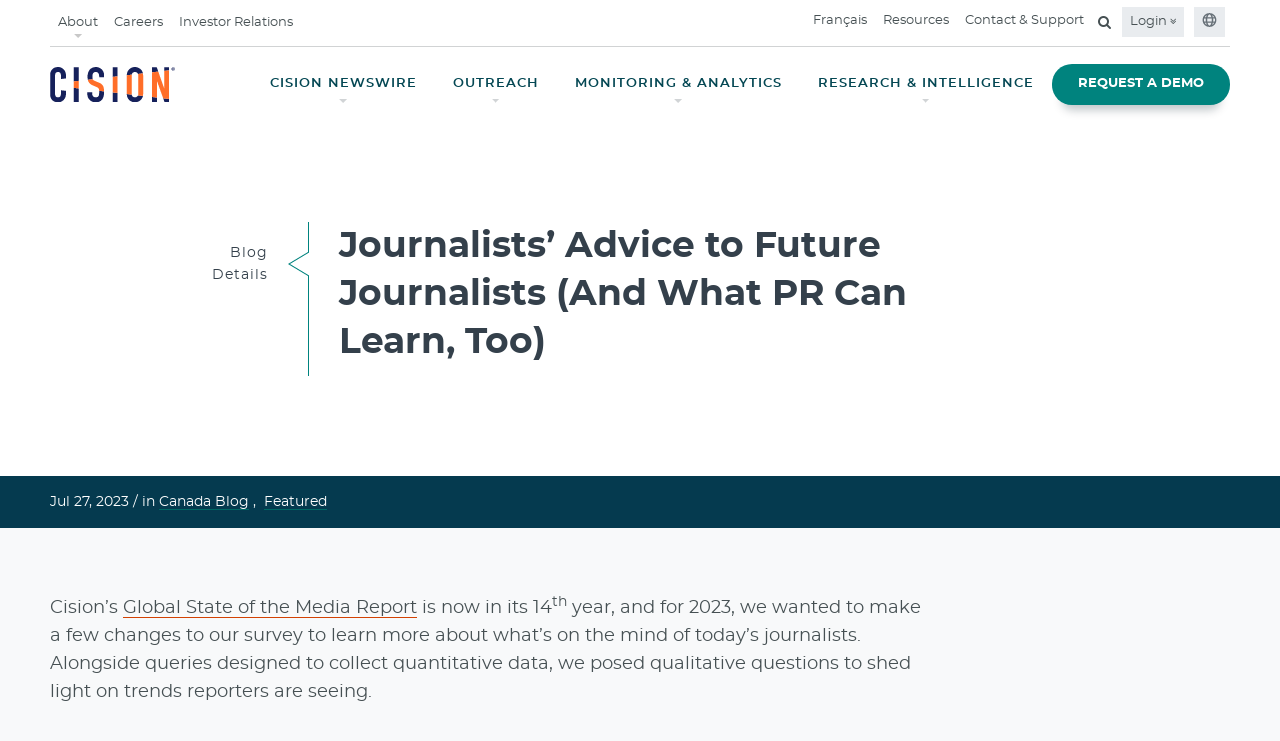

--- FILE ---
content_type: text/html;charset=utf-8
request_url: https://www.cision.ca/resources/articles/journalists-advice-future/
body_size: 14715
content:

<!DOCTYPE HTML>
<html lang="en">
    <head>
	
    <meta charset="UTF-8"/>
	<meta name="template" content="blog-page-template"/>
    <meta name="viewport" content="width=device-width, initial-scale=1"/>
    <meta http-equiv="X-UA-Compatible" content="IE=edge"/>
    <link rel="icon" type="image/jpg" href="/content/dam/cision-redesign/favicon.png"/>
    <!-- OneTrust Cookies Consent Notice start -->
    
    <!-- OneTrust Cookies Consent Notice end -->
    


	<script>
	  (function(w, d, s, l, i) {
	      w[l] = w[l] || [];
	      w[l].push({
	          'gtm.start': new Date().getTime(),
	          event: 'gtm.js'
	      });
	      var f = d.getElementsByTagName(s)[0],
	          j = d.createElement(s),
	          dl = l != 'dataLayer' ? '&l=' + l : '';
	      j.async = true;
	      j.src =
	          'https://www.googletagmanager.com/gtm.js?id=' + i + dl;
	      f.parentNode.insertBefore(j, f);
	  })(window, document, 'script', 'dataLayer', 'GTM-MJT32J');
	</script>	
	



	<!-- meta Tags -->

 

   

 

   <title>Journalists’ Advice to Future Journalists (And What PR Can Learn, Too)</title>








   <meta name="description" content="Our State of the Media Report gathered insight from over 3,000 journalists worldwide."/>




   <meta name="keywords" content="Global Cloud-Based Communications, PR Software, Marketing, Media Relations Software and Services, Content Marketing, Media Monitoring, Media List Building, Distribution, Analysis"/>



<meta name="referrer" content="no-referrer-when-downgrade"/>
<base href="https://www.cision.ca"/>
<!-- OG Tags -->

   <meta property="og:url" content="https://www.cision.ca/resources/articles/journalists-advice-future/"/>




   <meta property="og:type" content="article"/>
   <meta property="article:publisher" content="https://www.facebook.com/CisionGlobal"/>

<meta property="og:locale" content="en_US"/>

   <meta property="og:title" content="Journalists’ Advice to Future Journalists (And What PR Can Learn, Too)"/>



   <meta property="og:description" content="Our State of the Media Report gathered insight from over 3,000 journalists worldwide."/>


<meta property="og:site_name" content="Cision"/>


<!-- Twitter tags -->
<meta name="twitter:card" content="summary"/>
<meta name="twitter:title" content="Journalists’ Advice to Future Journalists (And What PR Can Learn, Too)"/>
<meta name="twitter:site" content="@cision"/>
<meta name="twitter:creator" content="@cision"/>

   <meta name="twitter:description" content="Our State of the Media Report gathered insight from over 3,000 journalists worldwide."/>



<!-- robots tag -->

   
      
      
         
            
            
               <link rel="canonical" href="https://www.cision.ca/resources/articles/journalists-advice-future/"/>
            
         
         <meta name="robots" content="INDEX, FOLLOW"/>
      
      
      
      
   

    

    
    
<link rel="stylesheet" href="/etc.clientlibs/cision.restructure/clientlibs/clientlib-site.min.css" type="text/css">




<link rel="stylesheet" href="https://cdnjs.cloudflare.com/ajax/libs/font-awesome/4.7.0/css/font-awesome.min.css"/>
    
    
    

    

    
    
    

    
    
</head>
    <body class="blogPage basepage page basicpage cision cision_index home-page home" id="blogPage-c7ce239e10">
        
        
        
            




            



            

	
	<noscript>
	<iframe src="https://www.googletagmanager.com/ns.html?id=GTM-MJT32J" height="0" width="0" style="display:none;visibility:hidden"></iframe>
	</noscript>
	



	
		

    



<div class="xf-content-height">
    


<div class="aem-Grid aem-Grid--12 aem-Grid--default--12 ">
    
    <div class="header aem-GridColumn aem-GridColumn--default--12">
    
<link rel="stylesheet" href="/etc.clientlibs/cision.restructure/components/common/growl/clientlibs.min.css" type="text/css">



<link rel="stylesheet" href="https://cdnjs.cloudflare.com/ajax/libs/OwlCarousel2/2.3.4/assets/owl.carousel.min.css" as="style"/>
<link rel="stylesheet" href="https://cdnjs.cloudflare.com/ajax/libs/OwlCarousel2/2.3.4/assets/owl.theme.default.min.css" as="style"/>
<link rel="stylesheet" href="https://cdnjs.cloudflare.com/ajax/libs/animate.css/3.2.3/animate.min.css" as="style"/>

<div class="growl-element" data-growlcookiesexpiry="30">
    
    
        
            <div class="growl-slider">
                
                    <div>
                        <div class="growl-item">
                            <div class="growl-message">
                                <div>
                                    <span class="dot-effect"></span></div>
                                <div class="growl-content">
									<div class="growl-text"><b>BREAKING NEWS</b> Cision announces strategic collaboration with Google Cloud&#39;s gen AI technologies to advance capabilities of its AI-driven communication solutions</div>
                                </div>
                            </div>
                            <div class="growl-cta">
                                
                                    <a href="http://www.cision.com/resources/articles/cision-google-cloud" class="growl-btn">
                                        Learn More
                                        <svg width="9" height="auto" viewBox="0 0 9 8" fill="none" xmlns="http://www.w3.org/2000/svg">
                                            <path fill-rule="evenodd" clip-rule="evenodd" d="M6.99136 1.09085H2.19674V0.5H8.00673V6.31H7.41589V1.50191L1.41779 7.5L1 7.08221L6.99136 1.09085Z" fill="#031F41"></path>
                                            <path d="M6.99136 1.09085L7.16814 1.26762L7.59491 0.840847H6.99136V1.09085ZM2.19674 1.09085H1.94674V1.34085H2.19674V1.09085ZM2.19674 0.5V0.25H1.94674V0.5H2.19674ZM8.00673 0.5H8.25673V0.25H8.00673V0.5ZM8.00673 6.31V6.56H8.25673V6.31H8.00673ZM7.41589 6.31H7.16589V6.56H7.41589V6.31ZM7.41589 1.50191H7.66589V0.898353L7.23911 1.32513L7.41589 1.50191ZM1.41779 7.5L1.24102 7.67678L1.41779 7.85355L1.59457 7.67678L1.41779 7.5ZM1 7.08221L0.823223 6.90543L0.646447 7.08221L0.823223 7.25898L1 7.08221ZM6.99136 0.840847H2.19674V1.34085H6.99136V0.840847ZM2.44674 1.09085V0.5H1.94674V1.09085H2.44674ZM2.19674 0.75H8.00673V0.25H2.19674V0.75ZM7.75673 0.5V6.31H8.25673V0.5H7.75673ZM8.00673 6.06H7.41589V6.56H8.00673V6.06ZM7.66589 6.31V1.50191H7.16589V6.31H7.66589ZM7.23911 1.32513L1.24102 7.32322L1.59457 7.67678L7.59266 1.67868L7.23911 1.32513ZM1.59457 7.32322L1.17678 6.90543L0.823223 7.25898L1.24102 7.67678L1.59457 7.32322ZM1.17678 7.25898L7.16814 1.26762L6.81458 0.91407L0.823223 6.90543L1.17678 7.25898Z" fill="#031F41"></path>
                                        </svg>
                                    </a>
                                
                            </div>
                        </div>
                    </div>
                
            </div>
<button role="button" class="growl-close-btn" aria-label="Close">
        <svg width="25" height="24" viewBox="0 0 25 24" fill="none" xmlns="http://www.w3.org/2000/svg">
            <path d="M6.89999 19.1912L5.30869 17.5999L10.9087 11.9999L5.30869 6.39989L6.89999 4.80859L12.5 10.4086L18.1 4.80859L19.6913 6.39989L14.0913 11.9999L19.6913 17.5999L18.1 19.1912L12.5 13.5912L6.89999 19.1912Z" fill="#031F41"/>
        </svg>
    </button>
        
    


</div>


    
<script src="/etc.clientlibs/cision.restructure/clientlibs/clientlib-common.min.js"></script>
<script src="/etc.clientlibs/cision.restructure/components/common/growl/clientlibs.min.js"></script>





    




<style>
@keyframes pulse {
    0% {
        transform: scale(1);
        opacity: 0.4;
    }

    100% {
        transform: scale(3);
        opacity: 0;
    }
}

@keyframes pulse-shadow {
    0% {
        box-shadow: 0 0 0 0 rgba(226, 101, 64, 0.4);
    }

    100% {
        box-shadow: 0 0 0 calc((3 - 1) * 7px / 2) rgba(226, 101, 64, 0);
    }
}
</style>
<header class="main-header navbar-fixed-top">
   <div class="container-fluid">
      <section class="nav-junior hidden-sm hidden-xs">
         <nav class="navbar navbar-expand-lg">
            
               
               
            
               
               
            
               
               
            
               
               
            
               
               
            
               <ul class="navbar-nav mr-auto">
                  
                     <li class="nav-item dropdown top-nav-Item">
                        <a href="javascript:void(0);" class="nav-link dropdown-caret" aria-expanded="false" id="About">About</a>
                        <div class="dropdown-menu dropdown-submenu" aria-labelledby="About">
                        <div class="sitedropdown-section">
                           <div class="dropdowncontent">
                              <div class="row">
                                 <div class="col-12">
                                    
                                       
                                       

   <ul>
      
         
            <li><a href="/about/" target="_self">
               About Cision<i class="fa fa-angle-right ml-1" aria-hidden="true"></i>
               </a>
            </li>
         
      
         
            <li><a href="/about/news/" target="_blank">
               Press Releases<i class="fa fa-angle-right ml-1" aria-hidden="true"></i>
               </a>
            </li>
         
      
         
            <li><a href="/about/in-the-news/" target="_self">
               In the News<i class="fa fa-angle-right ml-1" aria-hidden="true"></i>
               </a>
            </li>
         
      
         
            <li><a href="/about/global-leadership-team/" target="_self">
               Global Leadership Team<i class="fa fa-angle-right ml-1" aria-hidden="true"></i>
               </a>
            </li>
         
      
         
            <li><a href="/about/diversity-inclusion/" target="_self">
               Diversity &amp; Inclusion<i class="fa fa-angle-right ml-1" aria-hidden="true"></i>
               </a>
            </li>
         
      
         
            <li><a href="https://investors.cision.com/index.php" target="_blank">
               Investors<i class="fa fa-angle-right ml-1" aria-hidden="true"></i>
               </a>
            </li>
         
      
         
            <li><a href="/lp/covid-19-resources-canada/" target="_self">
               Coivd-19 Resources<i class="fa fa-angle-right ml-1" aria-hidden="true"></i>
               </a>
            </li>
         
      
   </ul>


    

                                    
                                 </div>
                              </div>
                           </div>
                        </div>
                     </div>
                     </li>
                     
                  
                     
                     <li class="nav-item">
                        <a href="/careers/" target="_self" class="nav-link">Careers</a>
                     </li>
                  
                     
                     <li class="nav-item">
                        <a href="/investor-relations/" target="_self" class="nav-link">Investor Relations</a>
                     </li>
                  
               </ul>
               
            
               
               <ul class="navbar-nav ml-auto">
                  
                     
                     
                        
                           <li class="nav-item">
                              <a href="/fr/ressources/" target="_self" class="nav-link">Français</a>
                           </li>
                        
                        
                        
                     
                  
                     
                     
                        
                        
                           <li class="nav-item">
                              <a href="/resources/" target="_self" class="nav-link">Resources</a>
                           </li>
                        
                        
                     
                  
                     
                     
                        
                        
                           <li class="nav-item">
                              <a href="/contact-us/" target="_self" class="nav-link">Contact &amp; Support</a>
                           </li>
                        
                        
                     
                  
                     
                     
                        
                        
                           
                        
                        <li class="nav-item">
                           <div class="search-container">
                              <form>
                                 <div class="search-input">
                                    <input class="searchtxt" id="search-desktop" type="search" placeholder="Search" tabindex="-1" aria-label="search" autocomplete="search"/>
                                    <span class="input-group-btn">
                                    <button disabled="true" aria-label="search" id="search-btn" data-loading-text="<i class='fa fa-spinner fa-pulse fa-fw'></i>" class="btn-search" type="submit" tabindex="-1">
                                      <i class="fa fa-search" aria-hidden="true"></i>
                                    </button>
                                  </span>
                                 </div>
                                 <a href="#" class="searchbtn mb-0" for="search" aria-label="Open search field"><i class="fa fa-search" aria-hidden="true"></i></a>
                              </form>
                           </div>
                        </li>
                     
                  
                  
                     
<li class="nav-item dropdown background-color-link">
	
		<a class="nav-link login-caret" href="#" id="navbarDropdown" aria-haspopup="true" aria-expanded="false">
			Login <i class="fa fa-angle-double-down" aria-hidden="true"></i></a>
	
	<div class="dropdown-menu login-dropdown-menu">
		<div class="login-dropdown-container">
			<div class="row">
				<div class="col-md-6">
					<div class="left-details">
					<div class="comm-content">
						<a href="https://app.cision.com/#/login?lang=en-ca" target="_blank">
							<h4>Cision Communications Cloud <i class="fa fa-angle-right" aria-hidden="true"></i></h4>
						</a>
						<p>For legacy Cision Communications Cloud customers</p>
					</div>
				
					<div class="comm-content">
						<a href="https://app2.cision.com/" target="_blank">
							<h4>Cision Next Gen <i class="fa fa-angle-right" aria-hidden="true"></i></h4>
						</a>
						<p>For new Cision Communications Cloud customers</p>
					</div>
				</div>
			</div>
			
		
				
			<div class="col-md-6">
				<ul class="right-details">
					
						<li>
							<a href="https://app.cision.one/sign-in" target="_blank">
								CisionOne<i class="fa fa-angle-right" aria-hidden="true"></i>

							</a>
						</li>
					
				
					
						<li>
							<a href="https://cnwportal.prnewswire.com/Login.aspx" target="_blank">
								Online Member Centre<i class="fa fa-angle-right" aria-hidden="true"></i>

							</a>
						</li>
					
				
					
						<li>
							<a href="https://nouveau.eureka.cc/Login/?Lang=en" target="_blank">
								Eureka<i class="fa fa-angle-right" aria-hidden="true"></i>

							</a>
						</li>
					
				</ul>
			</div>
		</div>
	</div>
	</div>
</li>

                  
                  
                     <li class="nav-item background-color-link"><a class="nav-link" href="#" type="button" data-toggle="modal" data-target="#globalModal"><i aria-hidden="true"><svg width="15" height="16" viewBox="0 0 12 13" fill="none">
                        <path d="M6 0.875C2.88281 0.875 0.375 3.40625 0.375 6.5C0.375 9.61719 2.88281 12.125 6 12.125C9.09375 12.125 11.6016 9.61719 11.6016 6.5C11.6016 3.40625 9.09375 0.875 6 0.875ZM9.89062 4.25H8.74219C8.57812 3.61719 8.36719 3.03125 8.10938 2.53906C8.85938 2.9375 9.46875 3.54688 9.89062 4.25ZM7.875 6.5C7.875 6.89844 7.82812 7.27344 7.78125 7.625H4.19531C4.14844 7.27344 4.125 6.89844 4.125 6.5C4.125 6.125 4.14844 5.75 4.19531 5.375H7.78125C7.82812 5.75 7.875 6.10156 7.875 6.5ZM6 11C5.48438 11 4.80469 10.1562 4.40625 8.75H7.57031C7.17188 10.1562 6.49219 11 6 11ZM4.40625 4.25C4.80469 2.86719 5.48438 2 6 2C6.49219 2 7.17188 2.86719 7.57031 4.25H4.40625ZM3.86719 2.53906C3.60938 3.03125 3.39844 3.61719 3.23438 4.25H2.08594C2.50781 3.54688 3.11719 2.9375 3.86719 2.53906ZM1.64062 5.375H3.04688C3 5.75 3 6.125 3 6.5C3 6.89844 3 7.27344 3.04688 7.625H1.64062C1.54688 7.27344 1.5 6.89844 1.5 6.5C1.5 6.125 1.54688 5.75 1.64062 5.375ZM2.08594 8.75H3.23438C3.39844 9.40625 3.60938 9.99219 3.86719 10.4844C3.11719 10.0859 2.50781 9.47656 2.08594 8.75ZM8.10938 10.4844C8.36719 9.99219 8.57812 9.40625 8.74219 8.75H9.89062C9.46875 9.47656 8.85938 10.0859 8.10938 10.4844ZM10.3359 7.625H8.92969C8.97656 7.27344 9 6.89844 9 6.5C9 6.125 8.97656 5.75 8.92969 5.375H10.3359C10.4297 5.75 10.5 6.125 10.5 6.5C10.5 6.89844 10.4297 7.27344 10.3359 7.625Z" fill="#677078"></path>
                     </svg></i></a></li>
                  
               </ul>
            
               
               
            
         </nav>
      </section>
      
<section class="nav-main hidden-sm hidden-xs  ">
   <nav class="navbar navbar-expand-lg">
      




    <a href="/" class="navbar-brand" target="_self">
        <picture>
            <source srcset="/content/dam/cision-revamp/cision-optimized/global-assets/2023-Cision-Logo-Navy-Orange.svg"/>
            <img class="img-responsive" src="" alt="Cision logo" title="Cision logo"/>
        </picture>
    </a>



      
      
      <ul class="navbar-nav ml-auto">
         
            
               <li class="nav-item dropdown">
                  
                  
                     <a href="javascript:;" class="nav-link dropdown-caret" aria-expanded="false" id="navbarDropdown" role="button">
                     CISION NEWSWIRE</a>
                     <div class="dropdown-menu dropdown-submenu" aria-labelledby="navbarDropdown">
                        <div class="sitedropdown-section ">
                           <div class="dropdowncontent">
                              <div class="flex-content">
                                 <h5 style="text-align: left;">Cision Newswire</h5>
<h2 style="text-align: left;">Get Your Content in Front of a Global Audience of Journalists and Influencers</h2>
<p style="text-align: left;">Gain unparalleled reach and visibility for your press releases and establish credibility by working with the most trusted distribution service.</p>

                                 
                                 <a href="/newswire/" class="btn btn-secondary demo-btn">Explore the Power of Cision Newswire</a>
                                 
                              </div>
                              <div class="flex-content image-content">
                                 <div class="img-responsive">
                                    <picture>
                                       <source media="(min-width:1025px)" srcset="/content/dam/cision-redesign/homepage/distribution-laptop-tealbg 1.png"/>
                                       <img src="" alt title="Cision"/>
                                    </picture>
                                 </div>
                              </div>
                              <div class="flex-content center-align-content">
                                 <picture>
                                    <source media="(min-width:1025px)" srcset="/content/dam/cision-ca/2207-prn-distribution-ebook-mockup.png"/>
                                   <img src="" alt title/>
                                 </picture>
                                 <h5 style="text-align: center;">Press Release Distribution: The “Who, What, When, Where” of the Wire</h5>
<p>In the industry, “wire” has a special meaning, history, and connotation. Understanding the who, what, when, and where will help you to make the best decisions for your news distribution.</p>
<p>Download this free guide to learn exactly how media outlets get their news stories, how wire news is delivered around the world, and how to find which distribution is right for you</p>

                                 
                                 
                                    
                                    <a class="get-toolkit-link" href="/resources/white-papers/press-release-wire-distribution/">GET THE GUIDE<i class="fa fa-angle-right" aria-hidden="true"></i></a>
                                    
                                 
                              </div>
                           </div>
                        </div>
                     </div>
                  
               </li>
               
            
         
            
               <li class="nav-item dropdown">
                  
                  
                     <a href="javascript:;" class="nav-link dropdown-caret" aria-expanded="false" id="navbarDropdown" role="button">
                     OUTREACH</a>
                     <div class="dropdown-menu dropdown-submenu" aria-labelledby="navbarDropdown">
                        <div class="sitedropdown-section ">
                           <div class="dropdowncontent">
                              <div class="flex-content">
                                 <h5>CisionOne Outreach</h5>
<h2>Connect with the Right People to Amplify Your Stories. Effortlessly.</h2>
<p>CisionOne Outreach. Proactively discover the journalists and influencers who will tell your story best with the world's most accurate, global database of  human-validated media profiles.</p>

                                 
                                 <a href="https://www.cision.com/lp/ca/cisionone/" class="btn btn-secondary demo-btn">Meet CisionOne</a>
                                 
                              </div>
                              <div class="flex-content image-content">
                                 <div class="img-responsive">
                                    <picture>
                                       <source media="(min-width:1025px)" srcset="/content/dam/cision-revamp/cision-optimized/lp/cisionone/cisionone-product-snapshot-3.png"/>
                                       <img src="" alt title="Cision"/>
                                    </picture>
                                 </div>
                              </div>
                              <div class="flex-content center-align-content">
                                 <picture>
                                    <source media="(min-width:1025px)" srcset="/content/dam/cision-redesign/netherlands-new/resources/2021-Global-Comms-297x159.png"/>
                                   <img src="" alt title/>
                                 </picture>
                                 <h5 style="text-align: center;">The 2021 Global Comms Report</h5>
<p style="text-align: center;">Cision and PRWeek have joined forces yet again to identify and understand the biggest challenges and opportunities for communicators right now.</p>

                                 
                                 
                                    
                                    <a class="get-toolkit-link" href="/resources/white-papers/2021-global-comms-report/">GET THE REPORT<i class="fa fa-angle-right" aria-hidden="true"></i></a>
                                    
                                 
                              </div>
                           </div>
                        </div>
                     </div>
                  
               </li>
               
            
         
            
               <li class="nav-item dropdown">
                  
                  
                     <a href="javascript:;" class="nav-link dropdown-caret" aria-expanded="false" id="navbarDropdown" role="button">
                     MONITORING &amp; ANALYTICS</a>
                     <div class="dropdown-menu dropdown-submenu" aria-labelledby="navbarDropdown">
                        <div class="sitedropdown-section ">
                           <div class="dropdowncontent">
                              <div class="flex-content">
                                 <h5>CisionOne Monitoring</h5>
<h2>Discover the stories that are impacting your brand. In Realtime.</h2>
<p>CisionOne Monitoring. See the most relevant news, trends and conversations that matter to your brand with the world’s most comprehensive monitoring service.</p>

                                 
                                 <a href="https://www.cision.com/lp/ca/media-monitoring/" class="btn btn-secondary demo-btn">See How They Work Together</a>
                                 
                              </div>
                              <div class="flex-content image-content">
                                 <div class="img-responsive">
                                    <picture>
                                       <source media="(min-width:1025px)" srcset="/content/dam/cision-revamp/cision-optimized/lp/cisionone/cisionone-combination-hero.png"/>
                                       <img src="" alt title="Cision"/>
                                    </picture>
                                 </div>
                              </div>
                              <div class="flex-content center-align-content">
                                 <picture>
                                    <source media="(min-width:1025px)" srcset="/content/dam/cision-revamp/cision-optimized/resources/guides-and-reports/thumbnails/guides-reports-sotm-2023-thumbnail.jpg"/>
                                   <img src="" alt="State of the media report" title="State of the media report"/>
                                 </picture>
                                 <h5 style="text-align: center;">The 2023 State of the Media Report</h5>
<p style="text-align: center;">We surveyed more than 3,000 journalists worldwide to learn what's new and what's next for today's media landscape.</p>

                                 
                                 
                                    
                                    <a class="get-toolkit-link" href="resources/white-papers/2023-state-of-the-media">GET THE REPORT<i class="fa fa-angle-right" aria-hidden="true"></i></a>
                                    
                                 
                              </div>
                           </div>
                        </div>
                     </div>
                  
               </li>
               
            
         
            
               <li class="nav-item dropdown">
                  
                  
                     <a href="javascript:;" class="nav-link dropdown-caret" aria-expanded="false" id="navbarDropdown" role="button">
                     RESEARCH &amp; INTELLIGENCE</a>
                     <div class="dropdown-menu dropdown-submenu" aria-labelledby="navbarDropdown">
                        <div class="sitedropdown-section ">
                           <div class="dropdowncontent">
                              <div class="flex-content">
                                 <h5>Cision® Insights</h5>
<h2>Where Proprietary Technology Meets Top-Tier Analysis</h2>
<p>The combination of expert research teams and proprietary monitoring technology to get human-curated briefings, advanced media analysis and actionable next steps. </p>

                                 
                                 <a href="/research-intelligence/" class="btn btn-secondary demo-btn">Explore the Power of Insights</a>
                                 
                              </div>
                              <div class="flex-content image-content">
                                 <div class="img-responsive">
                                    <picture>
                                       <source media="(min-width:1025px)" srcset="/content/dam/cision-redesign/homepage/Bitmap (2).jpg"/>
                                       <img src="" alt title="Cision"/>
                                    </picture>
                                 </div>
                              </div>
                              <div class="flex-content center-align-content">
                                 <picture>
                                    <source media="(min-width:1025px)" srcset="/content/dam/cision-redesign/uk-new/home/mega-influencer-icon.svg"/>
                                   <img src="" alt title/>
                                 </picture>
                                 <h5 style="text-align: center;">How Leading Brands Connect Comms to the Bottom Line </h5>
<p style="text-align: center;">The struggle to prove the impact of PR is real, but with a little innovation and tactical planning, it can be done. See how industry powerhouses Adobe and Ford were able to accomplish it.</p>

                                 
                                 
                                    
                                    <a class="get-toolkit-link" href="/resources/success-stories/">Read Their Stories<i class="fa fa-angle-right" aria-hidden="true"></i></a>
                                    
                                 
                              </div>
                           </div>
                        </div>
                     </div>
                  
               </li>
               
            
         
            
               
               <li class="nav-item active">
                  <a href="/request-demo/ " class="btn btn-primary demo-btn btn-block">REQUEST A DEMO</a>
               </li>
            
         
      </ul>
      
   </nav>
</section>
</div>
</header>
   </div>
</header>

    

<div class="mobile-nav-container">
  <div class="default-top">
    <div class="mobile-nav-logo">
      

<a href="/" class="navbar-brand" target="_self">
	
	<img class="img-responsive" src="/content/dam/cision-revamp/cision-optimized/global-assets/2023-Cision-Logo-Navy-Orange.svg" alt="cision-white logo" title="cision-white logo" data-logo="/content/dam/cision-revamp/cision-optimized/global-assets/2023-Cision-Logo-Navy-Orange.svg" data-logo-white="/content/dam/cision/client-login/logo.png"/>


</a>


    </div>
    <div class="button_container" id="toggle" tabindex="0">
      <span class="top"></span>
      <span class="middle"></span>
      <span class="bottom"></span>
      <svg width="25" height="24" viewBox="0 0 25 24" fill="none" xmlns="http://www.w3.org/2000/svg">
        <path d="M6.89999 19.1912L5.30869 17.5999L10.9087 11.9999L5.30869 6.39989L6.89999 4.80859L12.5 10.4086L18.1 4.80859L19.6913 6.39989L14.0913 11.9999L19.6913 17.5999L18.1 19.1912L12.5 13.5912L6.89999 19.1912Z" fill="#031F41"></path>
      </svg>
    </div>
  </div>
  <div class="overlay" id="overlay">
    <nav class="overlay-menu">
      <ul class="navs firs-navs">
        

	
		
			
			
				
					<li><a href="https://www.newswire.ca/" target="_self">Cision Newswire  <i class="fa fa-angle-right" aria-hidden="true"></i></a></li>
				
			
		
			
			
				
					<li><a href="/engagement/" target="_self">Engagement   <i class="fa fa-angle-right" aria-hidden="true"></i></a></li>
				
			
		
			
			
				
					<li><a href="/monitoring-analytics/" target="_self">Monitoring &amp; Analytics   <i class="fa fa-angle-right" aria-hidden="true"></i></a></li>
				
			
		
			
			
				
					<li><a href="/research-intelligence/" target="_self">Research &amp; Intelligence   <i class="fa fa-angle-right" aria-hidden="true"></i></a></li>
				
			
		
			
			
				
					<li class="req-btn"><a href="/request-demo/" class="btn btn-primary demo-btn btn-block" target="_self">Request a Demo  <i class="fa fa-angle-right" aria-hidden="true"></i></a></li>
				
			
		
	

      </ul>
      <ul class="navs second-navs">
        

	
		
			
				
					<li>
						
							<a href="/about/" data-toggle="collapse" data-target="#about">About <i class="fa fa-angle-right" aria-hidden="true"></i>
								<span class="open-submenu" data-toggle="collapse" data-target="#about">
						<svg width="24" height="24" viewBox="0 0 24 24" fill="none" xmlns="http://www.w3.org/2000/svg">
<path d="M12.6 12L8 7.4L9.4 6L15.4 12L9.4 18L8 16.6L12.6 12Z" fill="white"/>
</svg>

					</span>
								<span class="close-submenu" data-toggle="collapse" data-target="#about">
						<svg width="24" height="24" viewBox="0 0 24 24" fill="none" xmlns="http://www.w3.org/2000/svg">
<path d="M12 15.3746L6 9.37461L7.4 7.97461L12 12.5746L16.6 7.97461L18 9.37461L12 15.3746Z" fill="white"/>
</svg>

					</span>
							</a>
						
						<ul id="about" class="collapse mobilesubmenu">
							
								
									<li><a href="/about/global-leadership-team/" class="dropdown-item" target="_self">Global Leadership Team</a></li>
								
							
								
									<li><a href="/about/diversity-inclusion/" class="dropdown-item" target="_self">Diversity &amp; Inclusion</a></li>
								
							
								
									<li><a href="https://investors.cision.com/index.php?_ga=2.64940591.1804455076.1635248749-1169287948.1618401270&_gac=1.49302996.1633447200.CjwKCAjw7--KBhAMEiwAxfpkWEnJVKxDJwztI_ydkolQJJPpnadosxd-uOJIpTmq2T-p02Kzj5l-3hoCn_kQAvD_BwE" class="dropdown-item" target="_blank">Investors</a></li>
								
							
						</ul>
					</li>
				
			
			
		
			
			
				
					<li><a href="/careers/" target="_self">Careers  <i class="fa fa-angle-right" aria-hidden="true"></i></a></li>
				
			
		
			
			
				
					<li><a href="/investor-relations/" target="_self">Investor Relations  <i class="fa fa-angle-right" aria-hidden="true"></i></a></li>
				
			
		
			
			
				
					<li><a href="/resources/" target="_self">Resources  <i class="fa fa-angle-right" aria-hidden="true"></i></a></li>
				
			
		
	

        <li>
          <div class="row no-gutters">
            <div class="col-md-12 col-sm-12 col-xs-12 p-0">
              <form class="blog-global-search">
                <div class="input-group search-input">
                  <input type="text" id="search-mobile" class="form-control searchtxt searchinput" placeholder="Search" aria-label="Search" aria-describedby="button-addon2" autocomplete="search"/>
                  <div class="input-group-append">
                    <button class="btn btn-primary btn-search" disabled="true" type="submit" id="search-btn" aria-label="Search button"><svg width="25" height="24" viewBox="0 0 25 24" fill="none" xmlns="http://www.w3.org/2000/svg">
                      <path d="M20.1 21L13.8 14.7C13.3 15.1 12.725 15.4167 12.075 15.65C11.425 15.8833 10.7333 16 10 16C8.18333 16 6.64583 15.3708 5.3875 14.1125C4.12917 12.8542 3.5 11.3167 3.5 9.5C3.5 7.68333 4.12917 6.14583 5.3875 4.8875C6.64583 3.62917 8.18333 3 10 3C11.8167 3 13.3542 3.62917 14.6125 4.8875C15.8708 6.14583 16.5 7.68333 16.5 9.5C16.5 10.2333 16.3833 10.925 16.15 11.575C15.9167 12.225 15.6 12.8 15.2 13.3L21.5 19.6L20.1 21ZM10 14C11.25 14 12.3125 13.5625 13.1875 12.6875C14.0625 11.8125 14.5 10.75 14.5 9.5C14.5 8.25 14.0625 7.1875 13.1875 6.3125C12.3125 5.4375 11.25 5 10 5C8.75 5 7.6875 5.4375 6.8125 6.3125C5.9375 7.1875 5.5 8.25 5.5 9.5C5.5 10.75 5.9375 11.8125 6.8125 12.6875C7.6875 13.5625 8.75 14 10 14Z" fill="#FFF"/>
                    </svg>
                    </button>
                  </div>
                </div>
              </form>
            </div>
          </div>
        </li>
      </ul>
      <div class="bottom-container">
        <ul class="bottom-nav">
          

    <li>
        <a href="/client-login/" target="_self"><svg width="25" height="24" viewBox="0 0 25 24" fill="none" xmlns="http://www.w3.org/2000/svg">
            <path d="M12.5 11.6924C11.5375 11.6924 10.7136 11.3497 10.0283 10.6644C9.34275 9.97888 9 9.15488 9 8.19238C9 7.22988 9.34275 6.40597 10.0283 5.72063C10.7136 5.03513 11.5375 4.69238 12.5 4.69238C13.4625 4.69238 14.2864 5.03513 14.9718 5.72063C15.6573 6.40597 16 7.22988 16 8.19238C16 9.15488 15.6573 9.97888 14.9718 10.6644C14.2864 11.3497 13.4625 11.6924 12.5 11.6924ZM5 19.3079V17.0846C5 16.595 5.133 16.1415 5.399 15.7241C5.665 15.3068 6.0205 14.986 6.4655 14.7616C7.45383 14.2771 8.45092 13.9137 9.45675 13.6714C10.4626 13.429 11.477 13.3079 12.5 13.3079C13.523 13.3079 14.5374 13.429 15.5433 13.6714C16.5491 13.9137 17.5462 14.2771 18.5345 14.7616C18.9795 14.986 19.335 15.3068 19.601 15.7241C19.867 16.1415 20 16.595 20 17.0846V19.3079H5ZM6.5 17.8079H18.5V17.0846C18.5 16.8821 18.4413 16.6946 18.324 16.5221C18.2067 16.3498 18.0474 16.2091 17.8462 16.1001C16.9846 15.6758 16.1061 15.3543 15.2107 15.1356C14.3152 14.9171 13.4117 14.8079 12.5 14.8079C11.5883 14.8079 10.6848 14.9171 9.78925 15.1356C8.89392 15.3543 8.01542 15.6758 7.15375 16.1001C6.95258 16.2091 6.79333 16.3498 6.676 16.5221C6.55867 16.6946 6.5 16.8821 6.5 17.0846V17.8079ZM12.5 10.1924C13.05 10.1924 13.5208 9.99655 13.9125 9.60488C14.3042 9.21322 14.5 8.74238 14.5 8.19238C14.5 7.64238 14.3042 7.17155 13.9125 6.77988C13.5208 6.38822 13.05 6.19238 12.5 6.19238C11.95 6.19238 11.4792 6.38822 11.0875 6.77988C10.6958 7.17155 10.5 7.64238 10.5 8.19238C10.5 8.74238 10.6958 9.21322 11.0875 9.60488C11.4792 9.99655 11.95 10.1924 12.5 10.1924Z" fill="#FFF"/>
        </svg>
            Login</a></li>



          <li><a href="#" data-toggle="modal" data-target="#globalModal"><svg width="24" height="24" viewBox="0 0 12 13" fill="none">
            <path d="M6 0.875C2.88281 0.875 0.375 3.40625 0.375 6.5C0.375 9.61719 2.88281 12.125 6 12.125C9.09375 12.125 11.6016 9.61719 11.6016 6.5C11.6016 3.40625 9.09375 0.875 6 0.875ZM9.89062 4.25H8.74219C8.57812 3.61719 8.36719 3.03125 8.10938 2.53906C8.85938 2.9375 9.46875 3.54688 9.89062 4.25ZM7.875 6.5C7.875 6.89844 7.82812 7.27344 7.78125 7.625H4.19531C4.14844 7.27344 4.125 6.89844 4.125 6.5C4.125 6.125 4.14844 5.75 4.19531 5.375H7.78125C7.82812 5.75 7.875 6.10156 7.875 6.5ZM6 11C5.48438 11 4.80469 10.1562 4.40625 8.75H7.57031C7.17188 10.1562 6.49219 11 6 11ZM4.40625 4.25C4.80469 2.86719 5.48438 2 6 2C6.49219 2 7.17188 2.86719 7.57031 4.25H4.40625ZM3.86719 2.53906C3.60938 3.03125 3.39844 3.61719 3.23438 4.25H2.08594C2.50781 3.54688 3.11719 2.9375 3.86719 2.53906ZM1.64062 5.375H3.04688C3 5.75 3 6.125 3 6.5C3 6.89844 3 7.27344 3.04688 7.625H1.64062C1.54688 7.27344 1.5 6.89844 1.5 6.5C1.5 6.125 1.54688 5.75 1.64062 5.375ZM2.08594 8.75H3.23438C3.39844 9.40625 3.60938 9.99219 3.86719 10.4844C3.11719 10.0859 2.50781 9.47656 2.08594 8.75ZM8.10938 10.4844C8.36719 9.99219 8.57812 9.40625 8.74219 8.75H9.89062C9.46875 9.47656 8.85938 10.0859 8.10938 10.4844ZM10.3359 7.625H8.92969C8.97656 7.27344 9 6.89844 9 6.5C9 6.125 8.97656 5.75 8.92969 5.375H10.3359C10.4297 5.75 10.5 6.125 10.5 6.5C10.5 6.89844 10.4297 7.27344 10.3359 7.625Z" fill="#FFF"></path>
          </svg>Global Sites</a></li>
        </ul>
      </div>
    </nav>
  </div>
</div>


<!-- global sites Modal starts-->
<div class="modal fade" id="globalModal" tabindex="-1" aria-labelledby="GlobalModalLabel" style="display: none;" aria-hidden="true">
    <div class="modal-dialog modal-dialog-centered">
		<div class="modal-content">
            <button type="button" class="close" data-dismiss="modal" aria-label="Close">
              <span aria-hidden="true"></span>
            </button>
            <div class="modal-body">
				<div class="globalsite-modal-container">
					<h6 class="p14 text-gray3 font-weight-normal mb-3">Choose a Site to Visit</h6>
					<ul class="global-sites">
						<div>
							
								<li><a href="https://www.cision.asia/" target="_blank">APAC<i class="fa fa-angle-right" aria-hidden="true"></i></a></li>
							
						
							
								<li><a href="https://www.cision.ca/fr/" target="_blank">CANADA (FR)<i class="fa fa-angle-right" aria-hidden="true"></i></a></li>
							
						
							
								<li><a href="https://www.cision.fi" target="_blank">FINLAND<i class="fa fa-angle-right" aria-hidden="true"></i></a></li>
							
						
							
								<li><a href="https://www.cision.fr" target="_blank">FRANCE<i class="fa fa-angle-right" aria-hidden="true"></i></a></li>
							
						
							
								<li><a href="https://www.cision.de" target="_blank">GERMANY<i class="fa fa-angle-right" aria-hidden="true"></i></a></li>
							
						
							
								<li><a href="https://www.cision.it/" target="_blank">ITALY<i class="fa fa-angle-right" aria-hidden="true"></i></a></li>
							
						
							
								<li><a href="https://www.cision.no/" target="_blank">NORWAY<i class="fa fa-angle-right" aria-hidden="true"></i></a></li>
							
						
							
								<li><a href="https://www.cision.pt/" target="_blank">PORTUGAL<i class="fa fa-angle-right" aria-hidden="true"></i></a></li>
							
						
							
								<li><a href="https://www.cision.es/" target="_blank">SPAIN<i class="fa fa-angle-right" aria-hidden="true"></i></a></li>
							
						
							
								<li><a href="https://www.cision.se/" target="_blank">SWEDEN<i class="fa fa-angle-right" aria-hidden="true"></i></a></li>
							
						
							
								<li><a href="https://www.cision.co.uk/" target="_blank">UNITED KINGDOM<i class="fa fa-angle-right" aria-hidden="true"></i></a></li>
							
						
							
								<li><a href="https://www.cision.com/" target="_blank">UNITED STATES<i class="fa fa-angle-right" aria-hidden="true"></i></a></li>
							
						</div>
					</ul>
				</div>
            </div>
        </div>
    </div>
</div>
<!-- global sites Modal End--></div>

    
</div>

</div>
	


   <input type="hidden" value="UA-583116-9" id="GA_ID"/>

<main role="main" id="main" class="blog-details">
   <input type="hidden" name="publicationDate" value="07-27-2023"/>
   <input type="hidden" name="authorName"/>
   <input type="hidden" name="resourceCategory"/>
   

<section class="banner-container  ">
    <div class="container-fluid">
        <div class="row">
            <div class="col-12">
                <div class="banner-shortheader-content">
                    <div class="left-box">
                        <div class="shortpagetitle">Blog<br />Details
                            <span class="triangle-left"></span>
                        </div>
                    </div>
                    <div class="right-box" style="width: 935.609px;">
                        <div class="text-container">
                            <h1>Journalists’ Advice to Future Journalists (And What PR Can Learn, Too)</h1>
                            
                            
                        </div>
                    </div>
                </div>
            </div>
        </div>
    </div>
</section>
    
    
   <!--Blog starts-->
   <section class="post-meta-infos">
      <div class="container-fluid">
         <div class="row">
            <div class="col-md-9 col-sm-9 col-xs-12">
               <p class="dateMeta">
                  
                     Jul 27, 2023
                     
                  
                  
                     /
                     <span>
                           in
                           
                              <a href="/category/ca-blog/">Canada Blog</a>
                              &comma;&nbsp;
                           
                              <a href="/category/featured/">Featured</a>
                              
                           
                        </span>
                  
                  

               </p>
            </div>
         </div>
      </div>
   </section>
   <section class="detail-body">
      <div class="container-fluid">
         <div class="row">
            <div class="col-xl-9 col-md-8 order-1 order-md-1">
               

	

	
    <div class="p18">
		
        </div>
	
	
    
		<style>
h3 > a{
  color: #465053;
    border-bottom: 1px solid #d34203;
    transition: all .2s ease;
}

h3 > a:hover{
color: #465053;
background-color: rgba(52,64,75,0.05);
    text-decoration: none;
}

div.p18 ul li:before {
width: 5px;
height: 5px;
}

@media screen and (min-width: 768px){
div.p18 ul li {
    font-size: 18px;
    line-height: 28px;
}
}
</style>
       
	

               <div>
                  


<div class="aem-Grid aem-Grid--12 aem-Grid--default--12 ">
    
    <div class="customrte aem-GridColumn aem-GridColumn--default--12">

	

	
    <div class="p18">
		<div class="padding-wrapper"><p>Cision’s <a href="https://www.cision.ca/resources/white-papers/2023-state-of-the-media/">Global State of the Media Report</a> is now in its 14<sup>th</sup> year, and for 2023, we wanted to make a few changes to our survey to learn more about what’s on the mind of today’s journalists. Alongside queries designed to collect quantitative data, we posed qualitative questions to shed light on trends reporters are seeing.</p>
<p>In one such request: We asked journalists to finish the following statement: <b>“The next generation of journalists need to be…”</b> In addition to providing a window into growing concerns about the future of the industry, their answers shed light on opportunities for comms professionals to own their roles with media partners and make themselves invaluable resources to today’s resource-stretched and time poor journalists.</p>
<h2><b>Truthful, Accurate and Unbiased</b></h2>
<p>One of the most common themes to emerge across the global survey is the need for journalists to adhere to the truth, and bring accuracy and unbiased thinking to their work.</p>
<p>Though this will always be a staple of journalism, it’s become more vital than ever in the wake of fake news and misinformation being disseminated rapidly across social media. Many of those surveyed also emphasized the importance of training, particularly as it related to the classic rules of journalism and objective reporting. Below is a snapshot of some of the responses we received to our open-ended question on the next generation of journalists:</p>
<p style="margin-left: 40.0px;"><b><i>“[They need to be] proficient and accurate in their storytelling by gathering true information and facts.”</i></b></p>
<p style="margin-left: 40.0px;"><b><i>“…less biased. We routinely see/hear journalists who don't report the facts without reporting them from a very specific angle. Others won't cover a story at all if the subject matter doesn't support their beliefs.”</i></b></p>
<p style="margin-left: 40.0px;"><b><i>“…focused on truth, accuracy, seeking fairness and balance and on promoting understanding of issues.”</i></b></p>
<p style="margin-left: 40.0px;"><b><i>“…trained in the basics of journalism and reporting practices, and well versed in journalistic ethics.”</i></b></p>
<p style="margin-left: 40.0px;"><b><i>“…properly trained in the basics of gathering information, checking its accuracy and presenting it in an easy to read and informative way. Like journalists used to be.”</i></b></p>
<p><b>Why It Matters for PR: </b>It’s clear we’re at a critical moment when it comes to truth and accuracy in the media. This matters for communications professionals as well as journalists. PR and comms pros who send out pitches and press releases to journalists are ultimately handing over their story (and editorial control) to the reporter and publication. They must ensure any pitch or press release has been fact-checked and referenced, with clear data to back up your story and, if necessary, an expert available for comment.</p>
<h2><b>Artificial Intelligence Leads the Tech Discussion</b></h2>
<p>Many of our respondents used the words “technology,” “digital” or “data” in relation to being prepared for an increasingly tech- and data-reliant industry. “Social media” was also mentioned several times in a similar context.</p>
<p>However, artificial intelligence (AI) and the emergence of ChatGPT was clearly on the mind of journalists who took the State of the Media survey in early 2023. Sentiment was mixed between being cautious of the technology and making sure it isn’t ignored. A selection of responses that exemplify these feelings:</p>
<p style="margin-left: 40.0px;"><i><b>“[The next generation of journalists needs to be] savvy technology users. Innovations like ChatGPT won't stop, but the journalists who hide from them are at a disadvantage.”</b></i></p>
<p style="margin-left: 40.0px;"><i><b>“…focused on finding original data and original perspectives. As AI does more of the actual writing, the journalists who succeed will be the ones who can do the human kinds of things like telling personal stories and finding original conclusions in data sets and data trends well.”</b></i></p>
<p style="margin-left: 40.0px;"><i><b>“… able to use Generative AI to enhance their work and remain relevant.”</b></i></p>
<p style="margin-left: 40.0px;"><i><b>“… aware of the opportunities and pitfalls of AI”</b></i></p>
<p style="margin-left: 40.0px;"><i><b>“... intelligent and specific. The phase of reproducing information already online is over (with the likes of ChatGPT). Investigatory journalism will be required which will put further pressure on PRs.”</b></i></p>
<p><b>Why It Matters for PR: </b>As the last comment suggests, a post-ChatGPT world could see journalism move away from recycling existing content and into more original reporting.  </p>
<p>This is where PR pros will need to step in to help reporters uncover information that isn’t readily available, helping to shape new stories with fresh angles. Authenticity will be crucial here, as audiences look for trustworthy content they know hasn't been created by AI. On a more practical level, comms teams must level up their AI knowledge fast, and use it to support the skills that make humans unique. AI will be able to execute mundane, entry-level tasks at speed, but it won’t ever replace true creative thought or interrogate and exceed a brief.</p>
<h2><b>Agility and Adaptability</b></h2>
<p>As advertising revenues fall and job roles are reduced, it’s becoming harder and harder to establish a career in journalism, as demonstrated by one respondent from the UK: “I am an early career journalist and just completed my [Masters degree]. Me and my classmates have all struggled to find permanent contracted work – the majority of us are balancing multiple freelance gigs or precarious temporary or freelance contracts.”</p>
<p>With that in mind, a journalist that increases their skillset and is alert to change within their industry will become increasingly valuable to potential employers. Many of our State of the Media respondents noted that the next generation of journalists should be...</p>
<p style="margin-left: 40.0px;"><b><i>“... entrepreneurial, technologically savvy, and creative.”</i></b></p>
<p style="margin-left: 40.0px;"><b><i>“... tech savvy with a side hustle...&quot;</i></b></p>
<p style="margin-left: 40.0px;"><b><i>... agile and multi-channel. Willing to pivot on a moment's notice to new content distribution methods.”</i></b></p>
<p style="margin-left: 40.0px;"><b><i>&quot;... storytellers at heart, curious, passionate about digital media, willing to document and find the truth, good investigator skills, ethics and professionalism, creative and open to learning every day.”</i></b></p>
<p style="margin-left: 40.0px;"><b><i>“... aggressive and innovative, with consideration for the business needs of the publisher that would not have been necessary in the old days of journalism.”</i></b></p>
<p><b>Why It Matters for PR: </b>At this pivotal time, comms professionals need to be laser-focused on the ‘Relationship’ aspect of PR. Getting to know the journalists you work with on an individual level will help you understand the challenges they face professionally and how you can best help them get the stories they need. Are they full-time or freelance? Do they have their own podcast or Substack? Knowing the platforms they operate on – and the audiences they serve – will give you a better chance of getting the right story to the right place at the right time. Above all, they’ll value speed and accuracy.</p>
<h2><b>Next Steps for PR and Comms Teams</b></h2>
<p>These concerns are just scratching the surface of this year’s Global State of the Media Report. Journalists and PR professionals both operate in an urgent, near-real time landscape where news unfolds quickly. They rely on each other to do their jobs effectively, and it’s clear that there’s common ground in the challenges both face as they look to the future.</p>
<p>Understanding what those challenges are is the first step to understanding how to overcome them and create new opportunities. The insights from the State of the Media Report aim to shed light on those opportunities for both PR professionals and the journalists with whom they aim to partner.</p>
<p><b>For more findings and takeaways that will enhance your relationships with journalists, check out the full </b><a href="https://www.cision.ca/resources/white-papers/2023-state-of-the-media/" style="color: rgb(204,71,30);font-weight: 700;text-decoration: none;">2023 Global State of the Media Report</a>.<br />
</p>
</div>

        </div>
	
	
</div>

    
</div>

               </div>
               <div class="tags">
                  
               </div>
            </div>
            <div class="col-xl-3 col-md-4 order-3 order-md-2">
               <!-- Search sidebar-->
               <div class="cq-dd-paragraph"></div>

               <!-- subscribe sidebar -->
               <div class="cq-dd-paragraph"></div>

               <!--Recent Post-->
               <div class="cq-dd-paragraph"></div>

               <div class="cq-dd-paragraph"></div>

               <!-- /.ResourcePromoteModel -->
               
               <!--Cision Blogs-->
               <div class="cq-dd-paragraph"></div>

            </div>
            
            
            <!-- /.row -->
         </div>
         <!-- /.container -->
      </div>
   </section>
   <!-- /.ArticlesFeaturedContentModel -->
   
</main>

            
    
    

    

    
        
            

    



<div class="xf-content-height">
    


<div class="aem-Grid aem-Grid--12 aem-Grid--default--12 ">
    
    <div class="footer aem-GridColumn aem-GridColumn--default--12"><footer>
    <div class="first-footer">
        <div class="container-fluid">
            <div class="row justify-content-center">
                <div class="col-md-12 col-xl-12">
                    <div class="row footer-list-container">
                        <div class="col-md-6 col-lg-3 col-xs-12">
                            <div class="footer-pad">
                                




    
    
    <div class="list">


	<div class="footer-pad">
		<h5>Contact &amp; Support <i class="fa fa-angle-right" aria-hidden="true"></i></h5>

		<div class="row no-gutters justify-content-center  justify-content-xl-start align-items-center mb-4">
			<div class="col-auto">
				<span aria-hidden="true">
                    <i class="fa fa-mobile"></i>
                </span>
			</div>
			<div class="col-auto col-xl-10">
				<p class="p14  mb-0"><a href="/editor.html/content/cision-us/us/en/1-877-269-3367.html">1-877-269-3367</a><br />
7:30 a.m. to 7:30 p.m. ET</p>
			</div>
		</div>

		<ul class="list-unstyled">
			
				
				<li>
					<a href="/request-demo/">
						Schedule a Demo  <i class="fa fa-angle-right" aria-hidden="true"></i>
						
					</a>
				</li>
			

		
			
				
				<li>
					<a href="/about/media-kit/">
						Press Inquiries <i class="fa fa-angle-right" aria-hidden="true"></i>
						
					</a>
				</li>
			

		
			
				
				<li>
					<a href="/contact-us/update-outlet-profile/">
						Update Outlet Profile <i class="fa fa-angle-right" aria-hidden="true"></i>
						
					</a>
				</li>
			

		
			
				
				<li>
					<a href="/contact-us/update-add-media-profile/">
						Remove Media Profile <i class="fa fa-angle-right" aria-hidden="true"></i>
						
					</a>
				</li>
			

		
			
				
				<li>
					<a href="https://www.cision.ca/lp/report-security-issue/">
						Report a Security Issue <i class="fa fa-angle-right" aria-hidden="true"></i>
						
					</a>
				</li>
			

		</ul>
	</div>
</div>



                            </div>
                        </div>
                        <div class="col-md-6 col-lg-3 col-xs-12">
                            <div class="footer-pad">
                                




    
    
    <div class="list">


	<div class="footer-pad">
		<h5>CisionOne <i class="fa fa-angle-right" aria-hidden="true"></i></h5>

		

		<ul class="list-unstyled">
			
				
				<li>
					<a href="https://www.cision.com/lp/ca/cisionone/">
						Outreach <i class="fa fa-angle-right" aria-hidden="true"></i>
						
					</a>
				</li>
			

		
			
				
				<li>
					<a href="https://www.cision.com/lp/ca/cisionone/">
						Monitoring &amp; Analytics <i class="fa fa-angle-right" aria-hidden="true"></i>
						
					</a>
				</li>
			

		
			
				
				<li>
					<a href="https://www.cision.com/lp/ca/cisionone/">
						Distribution <i class="fa fa-angle-right" aria-hidden="true"></i>
						
					</a>
				</li>
			

		
			
				
				<li>
					<a href="https://www.cision.com/lp/ca/cisionone/">
						Research &amp; Intelligence <i class="fa fa-angle-right" aria-hidden="true"></i>
						
					</a>
				</li>
			

		</ul>
	</div>
</div>



                            </div>
                        </div>
                        <div class="col-md-6 col-lg-3 col-xs-12">
                            <div class="footer-pad">
                                




    
    
    <div class="list">


	<div class="footer-pad">
		<h5>Company <i class="fa fa-angle-right" aria-hidden="true"></i></h5>

		

		<ul class="list-unstyled">
			
				
				<li>
					<a href="/about/global-leadership-team/">
						Global Leadership Team <i class="fa fa-angle-right" aria-hidden="true"></i>
						
					</a>
				</li>
			

		
			
				
				<li>
					<a href="/careers/">
						Careers <i class="fa fa-angle-right" aria-hidden="true"></i>
						
					</a>
				</li>
			

		
			
				
				<li>
					<a href="/about/news/">
						Press Releases <i class="fa fa-angle-right" aria-hidden="true"></i>
						
					</a>
				</li>
			

		
			
				
				<li>
					<a href="https://investors.cision.com/">
						For Investors <i class="fa fa-angle-right" aria-hidden="true"></i>
						
					</a>
				</li>
			

		
			
				
				<li>
					<a href="/about/media-kit/">
						Media Kit <i class="fa fa-angle-right" aria-hidden="true"></i>
						
					</a>
				</li>
			

		
			
				
				<li>
					<a href="/about/accessibility/">
						Accessibility Statement <i class="fa fa-angle-right" aria-hidden="true"></i>
						
					</a>
				</li>
			

		</ul>
	</div>
</div>



                            </div>
                        </div>
                        <div class="col-md-6 col-lg-3 col-xs-12">
                            <div class="footer-pad">
                                




    
    
    <div class="list">


	<div class="footer-pad">
		<h5>Resources <i class="fa fa-angle-right" aria-hidden="true"></i></h5>

		

		<ul class="list-unstyled">
			
				
				<li>
					<a href="/resources/success-stories/">
						Success Stories <i class="fa fa-angle-right" aria-hidden="true"></i>
						
					</a>
				</li>
			

		
			
				
				<li>
					<a href="/resources/webinars-events/">
						Webinars &amp; Events <i class="fa fa-angle-right" aria-hidden="true"></i>
						
					</a>
				</li>
			

		
			
				
				<li>
					<a href="/resources/white-papers/">
						White Papers <i class="fa fa-angle-right" aria-hidden="true"></i>
						
					</a>
				</li>
			

		
			
				
				<li>
					<a href="/resources/articles/">
						Thought Leadership <i class="fa fa-angle-right" aria-hidden="true"></i>
						
					</a>
				</li>
			

		
			
				
				<li>
					<a href="/resources/tip-sheets/">
						Tip Sheets <i class="fa fa-angle-right" aria-hidden="true"></i>
						
					</a>
				</li>
			

		
			
				
				<li>
					<a href="https://www.cision.ca/lp/covid-19-resources/">
						COVID-19 Resources <i class="fa fa-angle-right" aria-hidden="true"></i>
						
					</a>
				</li>
			

		</ul>
	</div>
</div>



                            </div>
                        </div>
                    </div>
                    <div class="row border-top">
                        <div class="col-12">
                            




    
    
    <div class="footerInfo">


	<p class="text-center p12 mb-1">Do not sell or share my personal information</p>
	<ul class="bullet-group mb-0">
		<li>
			<p>Submit via <a href="mailto:Privacy@cision.com">Privacy@cision.com</a></p>
		</li>
<li>
			<p><a>Call Privacy toll-free number: </a><a href="tel:8772978921">877-297-8921</a></p>
		</li>

	</ul>
</div>


    
    
    <div class="pro-tips-footer-container socialicon">

<ul class="p-0 mb-0">
	
	
		
			<li><a href="https://www.linkedin.com/company/cisioncanada/" title="Connect on LinkedIn" target="_blank"><i aria-hidden="true" class="fa fa-linkedin"></i></a></li>
		
	
</ul></div>



                        </div>
                    </div>
                </div>
            </div>
        </div>
    </div>
    <div>
        <div>
            
<div class="second-footer">
  <div class="container-fluid">
    <div class="row second-footer-row">
      <div class="col-xl-10 col-md-12 col-sm-12 col-xs-12">
        
          <ul class="second-footer-list d-xl-flex mb-xl-0">
            
              
              <li>
                
                  <a href="/about/accessibility/">
                    Accessibility statement
                    
                  </a>
                
                
              </li>
            
          
            
              
              <li>
                
                  <a href="/legal/">
                    Legal
                    
                  </a>
                
                
              </li>
            
          
            
              
              <li>
                
                  <a href="/contact-us/opt-out/">
                    Cision ID Opt-Out
                    
                  </a>
                
                
              </li>
            
          
            
              
              <li>
                
                  <a href="/legal/privacy-policy/">
                    Privacy Policy
                    
                  </a>
                
                
              </li>
            
          
            
              
              <li>
                
                  <a href="https://www.cision.com/cookies/">
                    Cookie Setting
                    
                  </a>
                
                
              </li>
            
          
            
              
              <li>
                
                
                  Copyright © 2025 Cision US Inc.
                  
                
              </li>
            
          </ul>
        
      </div>
      <div class="col-xl-2 col-md-12 col-sm-12 col-xs-12">
        <ul class="right-list d-lg-flex justify-content-lg-end  mb-0">
          
            <li><a href="/client-login/" target="_self"><i class="fa fa-user" aria-hidden="true"></i>Login</a></li>
          
          
            <li><a href="#" data-toggle="modal" data-target="#globalModal"><i aria-hidden="true"><svg width="12" height="13" viewBox="0 0 12 13" fill="none">
              <path d="M6 0.875C2.88281 0.875 0.375 3.40625 0.375 6.5C0.375 9.61719 2.88281 12.125 6 12.125C9.09375 12.125 11.6016 9.61719 11.6016 6.5C11.6016 3.40625 9.09375 0.875 6 0.875ZM9.89062 4.25H8.74219C8.57812 3.61719 8.36719 3.03125 8.10938 2.53906C8.85938 2.9375 9.46875 3.54688 9.89062 4.25ZM7.875 6.5C7.875 6.89844 7.82812 7.27344 7.78125 7.625H4.19531C4.14844 7.27344 4.125 6.89844 4.125 6.5C4.125 6.125 4.14844 5.75 4.19531 5.375H7.78125C7.82812 5.75 7.875 6.10156 7.875 6.5ZM6 11C5.48438 11 4.80469 10.1562 4.40625 8.75H7.57031C7.17188 10.1562 6.49219 11 6 11ZM4.40625 4.25C4.80469 2.86719 5.48438 2 6 2C6.49219 2 7.17188 2.86719 7.57031 4.25H4.40625ZM3.86719 2.53906C3.60938 3.03125 3.39844 3.61719 3.23438 4.25H2.08594C2.50781 3.54688 3.11719 2.9375 3.86719 2.53906ZM1.64062 5.375H3.04688C3 5.75 3 6.125 3 6.5C3 6.89844 3 7.27344 3.04688 7.625H1.64062C1.54688 7.27344 1.5 6.89844 1.5 6.5C1.5 6.125 1.54688 5.75 1.64062 5.375ZM2.08594 8.75H3.23438C3.39844 9.40625 3.60938 9.99219 3.86719 10.4844C3.11719 10.0859 2.50781 9.47656 2.08594 8.75ZM8.10938 10.4844C8.36719 9.99219 8.57812 9.40625 8.74219 8.75H9.89062C9.46875 9.47656 8.85938 10.0859 8.10938 10.4844ZM10.3359 7.625H8.92969C8.97656 7.27344 9 6.89844 9 6.5C9 6.125 8.97656 5.75 8.92969 5.375H10.3359C10.4297 5.75 10.5 6.125 10.5 6.5C10.5 6.89844 10.4297 7.27344 10.3359 7.625Z" fill="#677078"></path>
            </svg></i>Global Sites</a></li>
          

        </ul>
      </div>
    </div>
  </div>
</div>

        </div>
    </div>
</footer></div>

    
</div>

</div>
        
    

    

    
    
<script src="/etc.clientlibs/cision.restructure/clientlibs/clientlib-site.min.js"></script>






     <div class="scrolltop scrollhide hidden-xs" id="scrollId" onclick="topFunction()">
        <div>
            <a href="javascript:;" class="scroll icon">
                <i class="fa fa-angle-up"></i>
            </a>
        </div>
    </div>

            

        
    </body>
</html>


--- FILE ---
content_type: text/css;charset=utf-8
request_url: https://www.cision.ca/etc.clientlibs/cision.restructure/clientlibs/clientlib-site.min.css
body_size: 38301
content:
@charset "UTF-8";/*!
 * Bootstrap v4.6.0 (https://getbootstrap.com/)
 * Copyright 2011-2021 The Bootstrap Authors
 * Copyright 2011-2021 Twitter, Inc.
 * Licensed under MIT (https://github.com/twbs/bootstrap/blob/main/LICENSE)
 */:root{--blue:#007bff;--indigo:#6610f2;--purple:#6f42c1;--pink:#e83e8c;--red:#dc3545;--orange:#fd7e14;--yellow:#ffc107;--green:#28a745;--teal:#20c997;--cyan:#17a2b8;--white:#fff;--gray:#6c757d;--gray-dark:#343a40;--primary:#007bff;--secondary:#6c757d;--success:#28a745;--info:#17a2b8;--warning:#ffc107;--danger:#dc3545;--light:#f8f9fa;--dark:#343a40;--breakpoint-xs:0;--breakpoint-sm:576px;--breakpoint-md:768px;--breakpoint-lg:992px;--breakpoint-xl:1200px;--font-family-sans-serif:-apple-system,BlinkMacSystemFont,"Segoe UI",Roboto,"Helvetica Neue",Arial,"Noto Sans","Liberation Sans",sans-serif,"Apple Color Emoji","Segoe UI Emoji","Segoe UI Symbol","Noto Color Emoji";--font-family-monospace:SFMono-Regular,Menlo,Monaco,Consolas,"Liberation Mono","Courier New",monospace}
*,::after,::before{box-sizing:border-box}
html{font-family:sans-serif;line-height:1.15;-webkit-text-size-adjust:100%;-webkit-tap-highlight-color:transparent}
article,aside,figcaption,figure,footer,header,hgroup,main,nav,section{display:block}
body{margin:0;font-family:-apple-system,BlinkMacSystemFont,"Segoe UI",Roboto,"Helvetica Neue",Arial,"Noto Sans","Liberation Sans",sans-serif,"Apple Color Emoji","Segoe UI Emoji","Segoe UI Symbol","Noto Color Emoji";font-size:1rem;font-weight:400;line-height:1.5;color:#212529;text-align:left;background-color:#fff}
[tabindex="-1"]:focus:not(:focus-visible){outline:0 !important}
hr{box-sizing:content-box;height:0;overflow:visible}
h1,h2,h3,h4,h5,h6{margin-top:0;margin-bottom:.5rem}
p{margin-top:0;margin-bottom:1rem}
abbr[data-original-title],abbr[title]{text-decoration:underline;-webkit-text-decoration:underline dotted;text-decoration:underline dotted;cursor:help;border-bottom:0;-webkit-text-decoration-skip-ink:none;text-decoration-skip-ink:none}
address{margin-bottom:1rem;font-style:normal;line-height:inherit}
dl,ol,ul{margin-top:0;margin-bottom:1rem}
ol ol,ol ul,ul ol,ul ul{margin-bottom:0}
dt{font-weight:700}
dd{margin-bottom:.5rem;margin-left:0}
blockquote{margin:0 0 1rem}
b,strong{font-weight:bolder}
small{font-size:80%}
sub,sup{position:relative;font-size:75%;line-height:0;vertical-align:baseline}
sub{bottom:-0.25em}
sup{top:-0.5em}
a{color:#007bff;text-decoration:none;background-color:transparent}
a:hover{color:#0056b3;text-decoration:underline}
a:not([href]):not([class]){color:inherit;text-decoration:none}
a:not([href]):not([class]):hover{color:inherit;text-decoration:none}
code,kbd,pre,samp{font-family:SFMono-Regular,Menlo,Monaco,Consolas,"Liberation Mono","Courier New",monospace;font-size:1em}
pre{margin-top:0;margin-bottom:1rem;overflow:auto;-ms-overflow-style:scrollbar}
figure{margin:0 0 1rem}
img{vertical-align:middle;border-style:none}
svg{overflow:hidden;vertical-align:middle}
table{border-collapse:collapse}
caption{padding-top:.75rem;padding-bottom:.75rem;color:#6c757d;text-align:left;caption-side:bottom}
th{text-align:inherit;text-align:-webkit-match-parent}
label{display:inline-block;margin-bottom:.5rem}
button{border-radius:0}
button:focus:not(:focus-visible){outline:0}
button,input,optgroup,select,textarea{margin:0;font-family:inherit;font-size:inherit;line-height:inherit}
button,input{overflow:visible}
button,select{text-transform:none}
[role="button"]{cursor:pointer}
select{word-wrap:normal}
[type="button"],[type="reset"],[type="submit"],button{-webkit-appearance:button}
[type="button"]:not(:disabled),[type="reset"]:not(:disabled),[type="submit"]:not(:disabled),button:not(:disabled){cursor:pointer}
[type="button"]::-moz-focus-inner,[type="reset"]::-moz-focus-inner,[type="submit"]::-moz-focus-inner,button::-moz-focus-inner{padding:0;border-style:none}
input[type="checkbox"],input[type="radio"]{box-sizing:border-box;padding:0}
textarea{overflow:auto;resize:vertical}
fieldset{min-width:0;padding:0;margin:0;border:0}
legend{display:block;width:100%;max-width:100%;padding:0;margin-bottom:.5rem;font-size:1.5rem;line-height:inherit;color:inherit;white-space:normal}
progress{vertical-align:baseline}
[type="number"]::-webkit-inner-spin-button,[type="number"]::-webkit-outer-spin-button{height:auto}
[type="search"]{outline-offset:-2px;-webkit-appearance:none}
[type="search"]::-webkit-search-decoration{-webkit-appearance:none}
::-webkit-file-upload-button{font:inherit;-webkit-appearance:button}
output{display:inline-block}
summary{display:list-item;cursor:pointer}
template{display:none}
[hidden]{display:none !important}
.h1,.h2,.h3,.h4,.h5,.h6,h1,h2,h3,h4,h5,h6{margin-bottom:.5rem;font-weight:500;line-height:1.2}
.h1,h1{font-size:2.5rem}
.h2,h2{font-size:2rem}
.h3,h3{font-size:1.75rem}
.h4,h4{font-size:1.5rem}
.h5,h5{font-size:1.25rem}
.h6,h6{font-size:1rem}
.lead{font-size:1.25rem;font-weight:300}
.display-1{font-size:6rem;font-weight:300;line-height:1.2}
.display-2{font-size:5.5rem;font-weight:300;line-height:1.2}
.display-3{font-size:4.5rem;font-weight:300;line-height:1.2}
.display-4{font-size:3.5rem;font-weight:300;line-height:1.2}
hr{margin-top:1rem;margin-bottom:1rem;border:0;border-top:1px solid rgba(0,0,0,0.1)}
.small,small{font-size:80%;font-weight:400}
.mark,mark{padding:.2em;background-color:#fcf8e3}
.list-unstyled{padding-left:0;list-style:none}
.list-inline{padding-left:0;list-style:none}
.list-inline-item{display:inline-block}
.list-inline-item:not(:last-child){margin-right:.5rem}
.initialism{font-size:90%;text-transform:uppercase}
.blockquote{margin-bottom:1rem;font-size:1.25rem}
.blockquote-footer{display:block;font-size:80%;color:#6c757d}
.blockquote-footer::before{content:"\2014\00A0"}
.img-fluid{max-width:100%;height:auto}
.img-thumbnail{padding:.25rem;background-color:#fff;border:1px solid #dee2e6;border-radius:.25rem;max-width:100%;height:auto}
.figure{display:inline-block}
.figure-img{margin-bottom:.5rem;line-height:1}
.figure-caption{font-size:90%;color:#6c757d}
code{font-size:87.5%;color:#e83e8c;word-wrap:break-word}
a>code{color:inherit}
kbd{padding:.2rem .4rem;font-size:87.5%;color:#fff;background-color:#212529;border-radius:.2rem}
kbd kbd{padding:0;font-size:100%;font-weight:700}
pre{display:block;font-size:87.5%;color:#212529}
pre code{font-size:inherit;color:inherit;word-break:normal}
.pre-scrollable{max-height:340px;overflow-y:scroll}
.container,.container-fluid,.container-lg,.container-md,.container-sm,.container-xl{width:100%;padding-right:15px;padding-left:15px;margin-right:auto;margin-left:auto}
@media(min-width:576px){.container,.container-sm{max-width:540px}
}
@media(min-width:768px){.container,.container-md,.container-sm{max-width:720px}
}
@media(min-width:992px){.container,.container-lg,.container-md,.container-sm{max-width:960px}
}
@media(min-width:1200px){.container,.container-lg,.container-md,.container-sm,.container-xl{max-width:1140px}
}
.row{display:-ms-flexbox;display:flex;-ms-flex-wrap:wrap;flex-wrap:wrap;margin-right:-15px;margin-left:-15px}
.no-gutters{margin-right:0;margin-left:0}
.no-gutters>.col,.no-gutters>[class*="col-"]{padding-right:0;padding-left:0}
.col,.col-1,.col-10,.col-11,.col-12,.col-2,.col-3,.col-4,.col-5,.col-6,.col-7,.col-8,.col-9,.col-auto,.col-lg,.col-lg-1,.col-lg-10,.col-lg-11,.col-lg-12,.col-lg-2,.col-lg-3,.col-lg-4,.col-lg-5,.col-lg-6,.col-lg-7,.col-lg-8,.col-lg-9,.col-lg-auto,.col-md,.col-md-1,.col-md-10,.col-md-11,.col-md-12,.col-md-2,.col-md-3,.col-md-4,.col-md-5,.col-md-6,.col-md-7,.col-md-8,.col-md-9,.col-md-auto,.col-sm,.col-sm-1,.col-sm-10,.col-sm-11,.col-sm-12,.col-sm-2,.col-sm-3,.col-sm-4,.col-sm-5,.col-sm-6,.col-sm-7,.col-sm-8,.col-sm-9,.col-sm-auto,.col-xl,.col-xl-1,.col-xl-10,.col-xl-11,.col-xl-12,.col-xl-2,.col-xl-3,.col-xl-4,.col-xl-5,.col-xl-6,.col-xl-7,.col-xl-8,.col-xl-9,.col-xl-auto{position:relative;width:100%;padding-right:15px;padding-left:15px}
.col{-ms-flex-preferred-size:0;flex-basis:0;-ms-flex-positive:1;flex-grow:1;max-width:100%}
.row-cols-1>*{-ms-flex:0 0 100%;flex:0 0 100%;max-width:100%}
.row-cols-2>*{-ms-flex:0 0 50%;flex:0 0 50%;max-width:50%}
.row-cols-3>*{-ms-flex:0 0 33.333333%;flex:0 0 33.333333%;max-width:33.333333%}
.row-cols-4>*{-ms-flex:0 0 25%;flex:0 0 25%;max-width:25%}
.row-cols-5>*{-ms-flex:0 0 20%;flex:0 0 20%;max-width:20%}
.row-cols-6>*{-ms-flex:0 0 16.666667%;flex:0 0 16.666667%;max-width:16.666667%}
.col-auto{-ms-flex:0 0 auto;flex:0 0 auto;width:auto;max-width:100%}
.col-1{-ms-flex:0 0 8.333333%;flex:0 0 8.333333%;max-width:8.333333%}
.col-2{-ms-flex:0 0 16.666667%;flex:0 0 16.666667%;max-width:16.666667%}
.col-3{-ms-flex:0 0 25%;flex:0 0 25%;max-width:25%}
.col-4{-ms-flex:0 0 33.333333%;flex:0 0 33.333333%;max-width:33.333333%}
.col-5{-ms-flex:0 0 41.666667%;flex:0 0 41.666667%;max-width:41.666667%}
.col-6{-ms-flex:0 0 50%;flex:0 0 50%;max-width:50%}
.col-7{-ms-flex:0 0 58.333333%;flex:0 0 58.333333%;max-width:58.333333%}
.col-8{-ms-flex:0 0 66.666667%;flex:0 0 66.666667%;max-width:66.666667%}
.col-9{-ms-flex:0 0 75%;flex:0 0 75%;max-width:75%}
.col-10{-ms-flex:0 0 83.333333%;flex:0 0 83.333333%;max-width:83.333333%}
.col-11{-ms-flex:0 0 91.666667%;flex:0 0 91.666667%;max-width:91.666667%}
.col-12{-ms-flex:0 0 100%;flex:0 0 100%;max-width:100%}
.order-first{-ms-flex-order:-1;order:-1}
.order-last{-ms-flex-order:13;order:13}
.order-0{-ms-flex-order:0;order:0}
.order-1{-ms-flex-order:1;order:1}
.order-2{-ms-flex-order:2;order:2}
.order-3{-ms-flex-order:3;order:3}
.order-4{-ms-flex-order:4;order:4}
.order-5{-ms-flex-order:5;order:5}
.order-6{-ms-flex-order:6;order:6}
.order-7{-ms-flex-order:7;order:7}
.order-8{-ms-flex-order:8;order:8}
.order-9{-ms-flex-order:9;order:9}
.order-10{-ms-flex-order:10;order:10}
.order-11{-ms-flex-order:11;order:11}
.order-12{-ms-flex-order:12;order:12}
.offset-1{margin-left:8.333333%}
.offset-2{margin-left:16.666667%}
.offset-3{margin-left:25%}
.offset-4{margin-left:33.333333%}
.offset-5{margin-left:41.666667%}
.offset-6{margin-left:50%}
.offset-7{margin-left:58.333333%}
.offset-8{margin-left:66.666667%}
.offset-9{margin-left:75%}
.offset-10{margin-left:83.333333%}
.offset-11{margin-left:91.666667%}
@media(min-width:576px){.col-sm{-ms-flex-preferred-size:0;flex-basis:0;-ms-flex-positive:1;flex-grow:1;max-width:100%}
.row-cols-sm-1>*{-ms-flex:0 0 100%;flex:0 0 100%;max-width:100%}
.row-cols-sm-2>*{-ms-flex:0 0 50%;flex:0 0 50%;max-width:50%}
.row-cols-sm-3>*{-ms-flex:0 0 33.333333%;flex:0 0 33.333333%;max-width:33.333333%}
.row-cols-sm-4>*{-ms-flex:0 0 25%;flex:0 0 25%;max-width:25%}
.row-cols-sm-5>*{-ms-flex:0 0 20%;flex:0 0 20%;max-width:20%}
.row-cols-sm-6>*{-ms-flex:0 0 16.666667%;flex:0 0 16.666667%;max-width:16.666667%}
.col-sm-auto{-ms-flex:0 0 auto;flex:0 0 auto;width:auto;max-width:100%}
.col-sm-1{-ms-flex:0 0 8.333333%;flex:0 0 8.333333%;max-width:8.333333%}
.col-sm-2{-ms-flex:0 0 16.666667%;flex:0 0 16.666667%;max-width:16.666667%}
.col-sm-3{-ms-flex:0 0 25%;flex:0 0 25%;max-width:25%}
.col-sm-4{-ms-flex:0 0 33.333333%;flex:0 0 33.333333%;max-width:33.333333%}
.col-sm-5{-ms-flex:0 0 41.666667%;flex:0 0 41.666667%;max-width:41.666667%}
.col-sm-6{-ms-flex:0 0 50%;flex:0 0 50%;max-width:50%}
.col-sm-7{-ms-flex:0 0 58.333333%;flex:0 0 58.333333%;max-width:58.333333%}
.col-sm-8{-ms-flex:0 0 66.666667%;flex:0 0 66.666667%;max-width:66.666667%}
.col-sm-9{-ms-flex:0 0 75%;flex:0 0 75%;max-width:75%}
.col-sm-10{-ms-flex:0 0 83.333333%;flex:0 0 83.333333%;max-width:83.333333%}
.col-sm-11{-ms-flex:0 0 91.666667%;flex:0 0 91.666667%;max-width:91.666667%}
.col-sm-12{-ms-flex:0 0 100%;flex:0 0 100%;max-width:100%}
.order-sm-first{-ms-flex-order:-1;order:-1}
.order-sm-last{-ms-flex-order:13;order:13}
.order-sm-0{-ms-flex-order:0;order:0}
.order-sm-1{-ms-flex-order:1;order:1}
.order-sm-2{-ms-flex-order:2;order:2}
.order-sm-3{-ms-flex-order:3;order:3}
.order-sm-4{-ms-flex-order:4;order:4}
.order-sm-5{-ms-flex-order:5;order:5}
.order-sm-6{-ms-flex-order:6;order:6}
.order-sm-7{-ms-flex-order:7;order:7}
.order-sm-8{-ms-flex-order:8;order:8}
.order-sm-9{-ms-flex-order:9;order:9}
.order-sm-10{-ms-flex-order:10;order:10}
.order-sm-11{-ms-flex-order:11;order:11}
.order-sm-12{-ms-flex-order:12;order:12}
.offset-sm-0{margin-left:0}
.offset-sm-1{margin-left:8.333333%}
.offset-sm-2{margin-left:16.666667%}
.offset-sm-3{margin-left:25%}
.offset-sm-4{margin-left:33.333333%}
.offset-sm-5{margin-left:41.666667%}
.offset-sm-6{margin-left:50%}
.offset-sm-7{margin-left:58.333333%}
.offset-sm-8{margin-left:66.666667%}
.offset-sm-9{margin-left:75%}
.offset-sm-10{margin-left:83.333333%}
.offset-sm-11{margin-left:91.666667%}
}
@media(min-width:768px){.col-md{-ms-flex-preferred-size:0;flex-basis:0;-ms-flex-positive:1;flex-grow:1;max-width:100%}
.row-cols-md-1>*{-ms-flex:0 0 100%;flex:0 0 100%;max-width:100%}
.row-cols-md-2>*{-ms-flex:0 0 50%;flex:0 0 50%;max-width:50%}
.row-cols-md-3>*{-ms-flex:0 0 33.333333%;flex:0 0 33.333333%;max-width:33.333333%}
.row-cols-md-4>*{-ms-flex:0 0 25%;flex:0 0 25%;max-width:25%}
.row-cols-md-5>*{-ms-flex:0 0 20%;flex:0 0 20%;max-width:20%}
.row-cols-md-6>*{-ms-flex:0 0 16.666667%;flex:0 0 16.666667%;max-width:16.666667%}
.col-md-auto{-ms-flex:0 0 auto;flex:0 0 auto;width:auto;max-width:100%}
.col-md-1{-ms-flex:0 0 8.333333%;flex:0 0 8.333333%;max-width:8.333333%}
.col-md-2{-ms-flex:0 0 22.666667%;flex:0 0 22.666667%;max-width:22.666667%}
.col-md-3{-ms-flex:0 0 25%;flex:0 0 25%;max-width:25%}
.col-md-4{-ms-flex:0 0 33.333333%;flex:0 0 33.333333%;max-width:33.333333%}
.col-md-5{-ms-flex:0 0 41.666667%;flex:0 0 41.666667%;max-width:41.666667%}
.col-md-6{-ms-flex:0 0 50%;flex:0 0 50%;max-width:50%}
.col-md-7{-ms-flex:0 0 58.333333%;flex:0 0 58.333333%;max-width:58.333333%}
.col-md-8{-ms-flex:0 0 66.666667%;flex:0 0 66.666667%;max-width:66.666667%}
.col-md-9{-ms-flex:0 0 75%;flex:0 0 75%;max-width:75%}
.col-md-10{-ms-flex:0 0 83.333333%;flex:0 0 83.333333%;max-width:83.333333%}
.col-md-11{-ms-flex:0 0 91.666667%;flex:0 0 91.666667%;max-width:91.666667%}
.col-md-12{-ms-flex:0 0 100%;flex:0 0 100%;max-width:100%}
.order-md-first{-ms-flex-order:-1;order:-1}
.order-md-last{-ms-flex-order:13;order:13}
.order-md-0{-ms-flex-order:0;order:0}
.order-md-1{-ms-flex-order:1;order:1}
.order-md-2{-ms-flex-order:2;order:2}
.order-md-3{-ms-flex-order:3;order:3}
.order-md-4{-ms-flex-order:4;order:4}
.order-md-5{-ms-flex-order:5;order:5}
.order-md-6{-ms-flex-order:6;order:6}
.order-md-7{-ms-flex-order:7;order:7}
.order-md-8{-ms-flex-order:8;order:8}
.order-md-9{-ms-flex-order:9;order:9}
.order-md-10{-ms-flex-order:10;order:10}
.order-md-11{-ms-flex-order:11;order:11}
.order-md-12{-ms-flex-order:12;order:12}
.offset-md-0{margin-left:0}
.offset-md-1{margin-left:8.333333%}
.offset-md-2{margin-left:16.666667%}
.offset-md-3{margin-left:25%}
.offset-md-4{margin-left:33.333333%}
.offset-md-5{margin-left:41.666667%}
.offset-md-6{margin-left:50%}
.offset-md-7{margin-left:58.333333%}
.offset-md-8{margin-left:66.666667%}
.offset-md-9{margin-left:75%}
.offset-md-10{margin-left:83.333333%}
.offset-md-11{margin-left:91.666667%}
}
@media(min-width:992px){.col-lg{-ms-flex-preferred-size:0;flex-basis:0;-ms-flex-positive:1;flex-grow:1;max-width:100%}
.row-cols-lg-1>*{-ms-flex:0 0 100%;flex:0 0 100%;max-width:100%}
.row-cols-lg-2>*{-ms-flex:0 0 50%;flex:0 0 50%;max-width:50%}
.row-cols-lg-3>*{-ms-flex:0 0 33.333333%;flex:0 0 33.333333%;max-width:33.333333%}
.row-cols-lg-4>*{-ms-flex:0 0 25%;flex:0 0 25%;max-width:25%}
.row-cols-lg-5>*{-ms-flex:0 0 20%;flex:0 0 20%;max-width:20%}
.row-cols-lg-6>*{-ms-flex:0 0 16.666667%;flex:0 0 16.666667%;max-width:16.666667%}
.col-lg-auto{-ms-flex:0 0 auto;flex:0 0 auto;width:auto;max-width:100%}
.col-lg-1{-ms-flex:0 0 8.333333%;flex:0 0 8.333333%;max-width:8.333333%}
.col-lg-2{-ms-flex:0 0 16.666667%;flex:0 0 16.666667%;max-width:16.666667%}
.col-lg-3{-ms-flex:0 0 25%;flex:0 0 25%;max-width:25%}
.col-lg-4{-ms-flex:0 0 33.333333%;flex:0 0 33.333333%;max-width:33.333333%}
.col-lg-5{-ms-flex:0 0 41.666667%;flex:0 0 41.666667%;max-width:41.666667%}
.col-lg-6{-ms-flex:0 0 50%;flex:0 0 50%;max-width:50%}
.col-lg-7{-ms-flex:0 0 58.333333%;flex:0 0 58.333333%;max-width:58.333333%}
.col-lg-8{-ms-flex:0 0 66.666667%;flex:0 0 66.666667%;max-width:66.666667%}
.col-lg-9{-ms-flex:0 0 75%;flex:0 0 75%;max-width:75%}
.col-lg-10{-ms-flex:0 0 83.333333%;flex:0 0 83.333333%;max-width:83.333333%}
.col-lg-11{-ms-flex:0 0 91.666667%;flex:0 0 91.666667%;max-width:91.666667%}
.col-lg-12{-ms-flex:0 0 100%;flex:0 0 100%;max-width:100%}
.order-lg-first{-ms-flex-order:-1;order:-1}
.order-lg-last{-ms-flex-order:13;order:13}
.order-lg-0{-ms-flex-order:0;order:0}
.order-lg-1{-ms-flex-order:1;order:1}
.order-lg-2{-ms-flex-order:2;order:2}
.order-lg-3{-ms-flex-order:3;order:3}
.order-lg-4{-ms-flex-order:4;order:4}
.order-lg-5{-ms-flex-order:5;order:5}
.order-lg-6{-ms-flex-order:6;order:6}
.order-lg-7{-ms-flex-order:7;order:7}
.order-lg-8{-ms-flex-order:8;order:8}
.order-lg-9{-ms-flex-order:9;order:9}
.order-lg-10{-ms-flex-order:10;order:10}
.order-lg-11{-ms-flex-order:11;order:11}
.order-lg-12{-ms-flex-order:12;order:12}
.offset-lg-0{margin-left:0}
.offset-lg-1{margin-left:8.333333%}
.offset-lg-2{margin-left:16.666667%}
.offset-lg-3{margin-left:25%}
.offset-lg-4{margin-left:33.333333%}
.offset-lg-5{margin-left:41.666667%}
.offset-lg-6{margin-left:50%}
.offset-lg-7{margin-left:58.333333%}
.offset-lg-8{margin-left:66.666667%}
.offset-lg-9{margin-left:75%}
.offset-lg-10{margin-left:83.333333%}
.offset-lg-11{margin-left:91.666667%}
}
@media(min-width:1200px){.col-xl{-ms-flex-preferred-size:0;flex-basis:0;-ms-flex-positive:1;flex-grow:1;max-width:100%}
.row-cols-xl-1>*{-ms-flex:0 0 100%;flex:0 0 100%;max-width:100%}
.row-cols-xl-2>*{-ms-flex:0 0 50%;flex:0 0 50%;max-width:50%}
.row-cols-xl-3>*{-ms-flex:0 0 33.333333%;flex:0 0 33.333333%;max-width:33.333333%}
.row-cols-xl-4>*{-ms-flex:0 0 25%;flex:0 0 25%;max-width:25%}
.row-cols-xl-5>*{-ms-flex:0 0 20%;flex:0 0 20%;max-width:20%}
.row-cols-xl-6>*{-ms-flex:0 0 16.666667%;flex:0 0 16.666667%;max-width:16.666667%}
.col-xl-auto{-ms-flex:0 0 auto;flex:0 0 auto;width:auto;max-width:100%}
.col-xl-1{-ms-flex:0 0 8.333333%;flex:0 0 8.333333%;max-width:8.333333%}
.col-xl-2{-ms-flex:0 0 16.666667%;flex:0 0 16.666667%;max-width:16.666667%}
.col-xl-3{-ms-flex:0 0 25%;flex:0 0 25%;max-width:25%}
.col-xl-4{-ms-flex:0 0 33.333333%;flex:0 0 33.333333%;max-width:33.333333%}
.col-xl-5{-ms-flex:0 0 41.666667%;flex:0 0 41.666667%;max-width:41.666667%}
.col-xl-6{-ms-flex:0 0 50%;flex:0 0 50%;max-width:50%}
.col-xl-7{-ms-flex:0 0 58.333333%;flex:0 0 58.333333%;max-width:58.333333%}
.col-xl-8{-ms-flex:0 0 66.666667%;flex:0 0 66.666667%;max-width:66.666667%}
.col-xl-9{-ms-flex:0 0 75%;flex:0 0 75%;max-width:75%}
.col-xl-10{-ms-flex:0 0 83.333333%;flex:0 0 83.333333%;max-width:83.333333%}
.col-xl-11{-ms-flex:0 0 91.666667%;flex:0 0 91.666667%;max-width:91.666667%}
.col-xl-12{-ms-flex:0 0 100%;flex:0 0 100%;max-width:100%}
.order-xl-first{-ms-flex-order:-1;order:-1}
.order-xl-last{-ms-flex-order:13;order:13}
.order-xl-0{-ms-flex-order:0;order:0}
.order-xl-1{-ms-flex-order:1;order:1}
.order-xl-2{-ms-flex-order:2;order:2}
.order-xl-3{-ms-flex-order:3;order:3}
.order-xl-4{-ms-flex-order:4;order:4}
.order-xl-5{-ms-flex-order:5;order:5}
.order-xl-6{-ms-flex-order:6;order:6}
.order-xl-7{-ms-flex-order:7;order:7}
.order-xl-8{-ms-flex-order:8;order:8}
.order-xl-9{-ms-flex-order:9;order:9}
.order-xl-10{-ms-flex-order:10;order:10}
.order-xl-11{-ms-flex-order:11;order:11}
.order-xl-12{-ms-flex-order:12;order:12}
.offset-xl-0{margin-left:0}
.offset-xl-1{margin-left:8.333333%}
.offset-xl-2{margin-left:16.666667%}
.offset-xl-3{margin-left:25%}
.offset-xl-4{margin-left:33.333333%}
.offset-xl-5{margin-left:41.666667%}
.offset-xl-6{margin-left:50%}
.offset-xl-7{margin-left:58.333333%}
.offset-xl-8{margin-left:66.666667%}
.offset-xl-9{margin-left:75%}
.offset-xl-10{margin-left:83.333333%}
.offset-xl-11{margin-left:91.666667%}
}
.table{width:100%;margin-bottom:1rem;color:#212529}
.table td,.table th{padding:.75rem;vertical-align:top;border-top:1px solid #dee2e6}
.table thead th{vertical-align:bottom;border-bottom:2px solid #dee2e6}
.table tbody+tbody{border-top:2px solid #dee2e6}
.table-sm td,.table-sm th{padding:.3rem}
.table-bordered{border:1px solid #dee2e6}
.table-bordered td,.table-bordered th{border:1px solid #dee2e6}
.table-bordered thead td,.table-bordered thead th{border-bottom-width:2px}
.table-borderless tbody+tbody,.table-borderless td,.table-borderless th,.table-borderless thead th{border:0}
.table-striped tbody tr:nth-of-type(odd){background-color:rgba(0,0,0,0.05)}
.table-hover tbody tr:hover{color:#212529;background-color:rgba(0,0,0,0.075)}
.table-primary,.table-primary>td,.table-primary>th{background-color:#b8daff}
.table-primary tbody+tbody,.table-primary td,.table-primary th,.table-primary thead th{border-color:#7abaff}
.table-hover .table-primary:hover{background-color:#9fcdff}
.table-hover .table-primary:hover>td,.table-hover .table-primary:hover>th{background-color:#9fcdff}
.table-secondary,.table-secondary>td,.table-secondary>th{background-color:#d6d8db}
.table-secondary tbody+tbody,.table-secondary td,.table-secondary th,.table-secondary thead th{border-color:#b3b7bb}
.table-hover .table-secondary:hover{background-color:#c8cbcf}
.table-hover .table-secondary:hover>td,.table-hover .table-secondary:hover>th{background-color:#c8cbcf}
.table-success,.table-success>td,.table-success>th{background-color:#c3e6cb}
.table-success tbody+tbody,.table-success td,.table-success th,.table-success thead th{border-color:#8fd19e}
.table-hover .table-success:hover{background-color:#b1dfbb}
.table-hover .table-success:hover>td,.table-hover .table-success:hover>th{background-color:#b1dfbb}
.table-info,.table-info>td,.table-info>th{background-color:#bee5eb}
.table-info tbody+tbody,.table-info td,.table-info th,.table-info thead th{border-color:#86cfda}
.table-hover .table-info:hover{background-color:#abdde5}
.table-hover .table-info:hover>td,.table-hover .table-info:hover>th{background-color:#abdde5}
.table-warning,.table-warning>td,.table-warning>th{background-color:#ffeeba}
.table-warning tbody+tbody,.table-warning td,.table-warning th,.table-warning thead th{border-color:#ffdf7e}
.table-hover .table-warning:hover{background-color:#ffe8a1}
.table-hover .table-warning:hover>td,.table-hover .table-warning:hover>th{background-color:#ffe8a1}
.table-danger,.table-danger>td,.table-danger>th{background-color:#f5c6cb}
.table-danger tbody+tbody,.table-danger td,.table-danger th,.table-danger thead th{border-color:#ed969e}
.table-hover .table-danger:hover{background-color:#f1b0b7}
.table-hover .table-danger:hover>td,.table-hover .table-danger:hover>th{background-color:#f1b0b7}
.table-light,.table-light>td,.table-light>th{background-color:#fdfdfe}
.table-light tbody+tbody,.table-light td,.table-light th,.table-light thead th{border-color:#fbfcfc}
.table-hover .table-light:hover{background-color:#ececf6}
.table-hover .table-light:hover>td,.table-hover .table-light:hover>th{background-color:#ececf6}
.table-dark,.table-dark>td,.table-dark>th{background-color:#c6c8ca}
.table-dark tbody+tbody,.table-dark td,.table-dark th,.table-dark thead th{border-color:#95999c}
.table-hover .table-dark:hover{background-color:#b9bbbe}
.table-hover .table-dark:hover>td,.table-hover .table-dark:hover>th{background-color:#b9bbbe}
.table-active,.table-active>td,.table-active>th{background-color:rgba(0,0,0,0.075)}
.table-hover .table-active:hover{background-color:rgba(0,0,0,0.075)}
.table-hover .table-active:hover>td,.table-hover .table-active:hover>th{background-color:rgba(0,0,0,0.075)}
.table .thead-dark th{color:#fff;background-color:#343a40;border-color:#454d55}
.table .thead-light th{color:#495057;background-color:#e9ecef;border-color:#dee2e6}
.table-dark{color:#fff;background-color:#343a40}
.table-dark td,.table-dark th,.table-dark thead th{border-color:#454d55}
.table-dark.table-bordered{border:0}
.table-dark.table-striped tbody tr:nth-of-type(odd){background-color:rgba(255,255,255,0.05)}
.table-dark.table-hover tbody tr:hover{color:#fff;background-color:rgba(255,255,255,0.075)}
@media(max-width:575.98px){.table-responsive-sm{display:block;width:100%;overflow-x:auto;-webkit-overflow-scrolling:touch}
.table-responsive-sm>.table-bordered{border:0}
}
@media(max-width:767.98px){.table-responsive-md{display:block;width:100%;overflow-x:auto;-webkit-overflow-scrolling:touch}
.table-responsive-md>.table-bordered{border:0}
}
@media(max-width:991.98px){.table-responsive-lg{display:block;width:100%;overflow-x:auto;-webkit-overflow-scrolling:touch}
.table-responsive-lg>.table-bordered{border:0}
}
@media(max-width:1199.98px){.table-responsive-xl{display:block;width:100%;overflow-x:auto;-webkit-overflow-scrolling:touch}
.table-responsive-xl>.table-bordered{border:0}
}
.table-responsive{display:block;width:100%;overflow-x:auto;-webkit-overflow-scrolling:touch}
.table-responsive>.table-bordered{border:0}
.form-control{display:block;width:100%;height:calc(1.5em + 0.75rem + 2px);padding:.375rem .75rem;font-size:1rem;font-weight:400;line-height:1.5;color:#495057;background-color:#fff;background-clip:padding-box;border:1px solid #ced4da;border-radius:.25rem;transition:border-color .15s ease-in-out,box-shadow .15s ease-in-out}
@media(prefers-reduced-motion:reduce){.form-control{transition:none}
}
.form-control::-ms-expand{background-color:transparent;border:0}
.form-control:-moz-focusring{color:transparent;text-shadow:0 0 0 #495057}
.form-control:focus{color:#495057;background-color:#fff;border-color:#80bdff;outline:0;box-shadow:0 0 0 .2rem rgba(0,123,255,0.25)}
.form-control::-webkit-input-placeholder{color:#6c757d;opacity:1}
.form-control::-moz-placeholder{color:#6c757d;opacity:1}
.form-control:-ms-input-placeholder{color:#6c757d;opacity:1}
.form-control::-ms-input-placeholder{color:#6c757d;opacity:1}
.form-control::placeholder{color:#6c757d;opacity:1}
.form-control:disabled,.form-control[readonly]{background-color:#e9ecef;opacity:1}
input[type="date"].form-control,input[type="datetime-local"].form-control,input[type="month"].form-control,input[type="time"].form-control{-webkit-appearance:none;-moz-appearance:none;appearance:none}
select.form-control:focus::-ms-value{color:#495057;background-color:#fff}
.form-control-file,.form-control-range{display:block;width:100%}
.col-form-label{padding-top:calc(0.375rem + 1px);padding-bottom:calc(0.375rem + 1px);margin-bottom:0;font-size:inherit;line-height:1.5}
.col-form-label-lg{padding-top:calc(0.5rem + 1px);padding-bottom:calc(0.5rem + 1px);font-size:1.25rem;line-height:1.5}
.col-form-label-sm{padding-top:calc(0.25rem + 1px);padding-bottom:calc(0.25rem + 1px);font-size:.875rem;line-height:1.5}
.form-control-plaintext{display:block;width:100%;padding:.375rem 0;margin-bottom:0;font-size:1rem;line-height:1.5;color:#212529;background-color:transparent;border:solid transparent;border-width:1px 0}
.form-control-plaintext.form-control-lg,.form-control-plaintext.form-control-sm{padding-right:0;padding-left:0}
.form-control-sm{height:calc(1.5em + 0.5rem + 2px);padding:.25rem .5rem;font-size:.875rem;line-height:1.5;border-radius:.2rem}
.form-control-lg{height:calc(1.5em + 1rem + 2px);padding:.5rem 1rem;font-size:1.25rem;line-height:1.5;border-radius:.3rem}
select.form-control[multiple],select.form-control[size]{height:auto}
textarea.form-control{height:auto}
.form-group{margin-bottom:1rem}
.form-text{display:block;margin-top:.25rem}
.form-row{display:-ms-flexbox;display:flex;-ms-flex-wrap:wrap;flex-wrap:wrap;margin-right:-5px;margin-left:-5px}
.form-row>.col,.form-row>[class*="col-"]{padding-right:5px;padding-left:5px}
.form-check{position:relative;display:block;padding-left:1.25rem}
.form-check-input{position:absolute;margin-top:.3rem;margin-left:-1.25rem}
.form-check-input:disabled ~ .form-check-label,.form-check-input[disabled] ~ .form-check-label{color:#6c757d}
.form-check-label{margin-bottom:0}
.form-check-inline{display:-ms-inline-flexbox;display:inline-flex;-ms-flex-align:center;align-items:center;padding-left:0;margin-right:.75rem}
.form-check-inline .form-check-input{position:static;margin-top:0;margin-right:.3125rem;margin-left:0}
.valid-feedback{display:none;width:100%;margin-top:.25rem;font-size:80%;color:#28a745}
.valid-tooltip{position:absolute;top:100%;left:0;z-index:5;display:none;max-width:100%;padding:.25rem .5rem;margin-top:.1rem;font-size:.875rem;line-height:1.5;color:#fff;background-color:rgba(40,167,69,0.9);border-radius:.25rem}
.form-row>.col>.valid-tooltip,.form-row>[class*="col-"]>.valid-tooltip{left:5px}
.is-valid ~ .valid-feedback,.is-valid ~ .valid-tooltip,.was-validated :valid ~ .valid-feedback,.was-validated :valid ~ .valid-tooltip{display:block}
.form-control.is-valid,.was-validated .form-control:valid{border-color:#28a745;padding-right:calc(1.5em + 0.75rem);background-image:url("[data-uri]");background-repeat:no-repeat;background-position:right calc(0.375em + 0.1875rem) center;background-size:calc(0.75em + 0.375rem) calc(0.75em + 0.375rem)}
.form-control.is-valid:focus,.was-validated .form-control:valid:focus{border-color:#28a745;box-shadow:0 0 0 .2rem rgba(40,167,69,0.25)}
.was-validated textarea.form-control:valid,textarea.form-control.is-valid{padding-right:calc(1.5em + 0.75rem);background-position:top calc(0.375em + 0.1875rem) right calc(0.375em + 0.1875rem)}
.custom-select.is-valid,.was-validated .custom-select:valid{border-color:#28a745;padding-right:calc(0.75em + 2.3125rem);background:url("[data-uri]") right .75rem center/8px 10px no-repeat,#fff url("[data-uri]") center right 1.75rem/calc(0.75em + 0.375rem) calc(0.75em + 0.375rem) no-repeat}
.custom-select.is-valid:focus,.was-validated .custom-select:valid:focus{border-color:#28a745;box-shadow:0 0 0 .2rem rgba(40,167,69,0.25)}
.form-check-input.is-valid ~ .form-check-label,.was-validated .form-check-input:valid ~ .form-check-label{color:#28a745}
.form-check-input.is-valid ~ .valid-feedback,.form-check-input.is-valid ~ .valid-tooltip,.was-validated .form-check-input:valid ~ .valid-feedback,.was-validated .form-check-input:valid ~ .valid-tooltip{display:block}
.custom-control-input.is-valid ~ .custom-control-label,.was-validated .custom-control-input:valid ~ .custom-control-label{color:#28a745}
.custom-control-input.is-valid ~ .custom-control-label::before,.was-validated .custom-control-input:valid ~ .custom-control-label::before{border-color:#28a745}
.custom-control-input.is-valid:checked ~ .custom-control-label::before,.was-validated .custom-control-input:valid:checked ~ .custom-control-label::before{border-color:#34ce57;background-color:#34ce57}
.custom-control-input.is-valid:focus ~ .custom-control-label::before,.was-validated .custom-control-input:valid:focus ~ .custom-control-label::before{box-shadow:0 0 0 .2rem rgba(40,167,69,0.25)}
.custom-control-input.is-valid:focus:not(:checked) ~ .custom-control-label::before,.was-validated .custom-control-input:valid:focus:not(:checked) ~ .custom-control-label::before{border-color:#28a745}
.custom-file-input.is-valid ~ .custom-file-label,.was-validated .custom-file-input:valid ~ .custom-file-label{border-color:#28a745}
.custom-file-input.is-valid:focus ~ .custom-file-label,.was-validated .custom-file-input:valid:focus ~ .custom-file-label{border-color:#28a745;box-shadow:0 0 0 .2rem rgba(40,167,69,0.25)}
.invalid-feedback{display:none;width:100%;margin-top:.25rem;font-size:80%;color:#dc3545}
.invalid-tooltip{position:absolute;top:100%;left:0;z-index:5;display:none;max-width:100%;padding:.25rem .5rem;margin-top:.1rem;font-size:.875rem;line-height:1.5;color:#fff;background-color:rgba(220,53,69,0.9);border-radius:.25rem}
.form-row>.col>.invalid-tooltip,.form-row>[class*="col-"]>.invalid-tooltip{left:5px}
.is-invalid ~ .invalid-feedback,.is-invalid ~ .invalid-tooltip,.was-validated :invalid ~ .invalid-feedback,.was-validated :invalid ~ .invalid-tooltip{display:block}
.form-control.is-invalid,.was-validated .form-control:invalid{border-color:#dc3545;padding-right:calc(1.5em + 0.75rem);background-image:url("[data-uri]");background-repeat:no-repeat;background-position:right calc(0.375em + 0.1875rem) center;background-size:calc(0.75em + 0.375rem) calc(0.75em + 0.375rem)}
.form-control.is-invalid:focus,.was-validated .form-control:invalid:focus{border-color:#dc3545;box-shadow:0 0 0 .2rem rgba(220,53,69,0.25)}
.was-validated textarea.form-control:invalid,textarea.form-control.is-invalid{padding-right:calc(1.5em + 0.75rem);background-position:top calc(0.375em + 0.1875rem) right calc(0.375em + 0.1875rem)}
.custom-select.is-invalid,.was-validated .custom-select:invalid{border-color:#dc3545;padding-right:calc(0.75em + 2.3125rem);background:url("[data-uri]") right .75rem center/8px 10px no-repeat,#fff url("[data-uri]") center right 1.75rem/calc(0.75em + 0.375rem) calc(0.75em + 0.375rem) no-repeat}
.custom-select.is-invalid:focus,.was-validated .custom-select:invalid:focus{border-color:#dc3545;box-shadow:0 0 0 .2rem rgba(220,53,69,0.25)}
.form-check-input.is-invalid ~ .form-check-label,.was-validated .form-check-input:invalid ~ .form-check-label{color:#dc3545}
.form-check-input.is-invalid ~ .invalid-feedback,.form-check-input.is-invalid ~ .invalid-tooltip,.was-validated .form-check-input:invalid ~ .invalid-feedback,.was-validated .form-check-input:invalid ~ .invalid-tooltip{display:block}
.custom-control-input.is-invalid ~ .custom-control-label,.was-validated .custom-control-input:invalid ~ .custom-control-label{color:#dc3545}
.custom-control-input.is-invalid ~ .custom-control-label::before,.was-validated .custom-control-input:invalid ~ .custom-control-label::before{border-color:#dc3545}
.custom-control-input.is-invalid:checked ~ .custom-control-label::before,.was-validated .custom-control-input:invalid:checked ~ .custom-control-label::before{border-color:#e4606d;background-color:#e4606d}
.custom-control-input.is-invalid:focus ~ .custom-control-label::before,.was-validated .custom-control-input:invalid:focus ~ .custom-control-label::before{box-shadow:0 0 0 .2rem rgba(220,53,69,0.25)}
.custom-control-input.is-invalid:focus:not(:checked) ~ .custom-control-label::before,.was-validated .custom-control-input:invalid:focus:not(:checked) ~ .custom-control-label::before{border-color:#dc3545}
.custom-file-input.is-invalid ~ .custom-file-label,.was-validated .custom-file-input:invalid ~ .custom-file-label{border-color:#dc3545}
.custom-file-input.is-invalid:focus ~ .custom-file-label,.was-validated .custom-file-input:invalid:focus ~ .custom-file-label{border-color:#dc3545;box-shadow:0 0 0 .2rem rgba(220,53,69,0.25)}
.form-inline{display:-ms-flexbox;display:flex;-ms-flex-flow:row wrap;flex-flow:row wrap;-ms-flex-align:center;align-items:center}
.form-inline .form-check{width:100%}
@media(min-width:576px){.form-inline label{display:-ms-flexbox;display:flex;-ms-flex-align:center;align-items:center;-ms-flex-pack:center;justify-content:center;margin-bottom:0}
.form-inline .form-group{display:-ms-flexbox;display:flex;-ms-flex:0 0 auto;flex:0 0 auto;-ms-flex-flow:row wrap;flex-flow:row wrap;-ms-flex-align:center;align-items:center;margin-bottom:0}
.form-inline .form-control{display:inline-block;width:auto;vertical-align:middle}
.form-inline .form-control-plaintext{display:inline-block}
.form-inline .custom-select,.form-inline .input-group{width:auto}
.form-inline .form-check{display:-ms-flexbox;display:flex;-ms-flex-align:center;align-items:center;-ms-flex-pack:center;justify-content:center;width:auto;padding-left:0}
.form-inline .form-check-input{position:relative;-ms-flex-negative:0;flex-shrink:0;margin-top:0;margin-right:.25rem;margin-left:0}
.form-inline .custom-control{-ms-flex-align:center;align-items:center;-ms-flex-pack:center;justify-content:center}
.form-inline .custom-control-label{margin-bottom:0}
}
.btn{display:inline-block;font-weight:400;color:#212529;text-align:center;vertical-align:middle;-webkit-user-select:none;-moz-user-select:none;-ms-user-select:none;user-select:none;background-color:transparent;border:1px solid transparent;padding:.375rem .75rem;font-size:1rem;line-height:1.5;transition:color .15s ease-in-out,background-color .15s ease-in-out,border-color .15s ease-in-out,box-shadow .15s ease-in-out}
@media(max-width:767px){.btn{width:100%;display:block}
}
@media(prefers-reduced-motion:reduce){.btn{transition:none}
}
.btn:hover{color:#212529;text-decoration:none;box-shadow:none}
.btn.focus,.btn:focus{outline:0}
.btn.disabled,.btn:disabled{opacity:.65}
.btn:not(:disabled):not(.disabled){cursor:pointer}
a.btn.disabled,fieldset:disabled a.btn{pointer-events:none}
.btn-primary{background-color:#00837e;color:white !important;font-weight:bold;font-size:13px !important;padding:7px 23px 8px;border-radius:50px;border-width:3.2px;box-shadow:0 15px 10px -10px rgba(2,28,38,0.25)}
.btn-primary:hover{background-color:#00625f;border-color:transparent}
.btn-primary.focus,.btn-primary:focus{color:#fff;background-color:#053a4f;border-color:#256eff}
.btn-primary.disabled,.btn-primary:disabled{color:#fff;background-color:#6c757d;border-color:#6c757d}
.btn-primary:not(:disabled):not(.disabled).active,.btn-primary:not(:disabled):not(.disabled):active,.show>.btn-primary.dropdown-toggle{background-color:#00625f;border-color:#999fa5}
.btn-primary:not(:disabled):not(.disabled).active:focus,.btn-primary:not(:disabled):not(.disabled):active:focus,.show>.btn-primary.dropdown-toggle:focus{color:#fff;background-color:#053a4f;border-color:#256eff}
.btn-secondary{color:#fff;background-color:#d34203;font-weight:bold;font-size:13px !important;padding:7px 23px 8px;border-width:3.2px;border-radius:50px;box-shadow:0 15px 10px -10px rgba(2,28,38,0.25)}
.btn-secondary:hover{color:#fff;background-color:#9e3202;border-color:transparent}
.btn-secondary.focus,.btn-secondary:focus{color:#fff;background-color:#053a4f;border-color:#256eff}
.btn-secondary.disabled,.btn-secondary:disabled{color:#fff;background-color:#6c757d;border-color:#6c757d}
.btn-secondary:not(:disabled):not(.disabled).active,.btn-secondary:not(:disabled):not(.disabled):active,.show>.btn-secondary.dropdown-toggle{color:#fff;background-color:#9e3202;border-color:#999fa5}
.btn-secondary:not(:disabled):not(.disabled).active:focus,.btn-secondary:not(:disabled):not(.disabled):active:focus,.show>.btn-secondary.dropdown-toggle:focus{color:#fff;background-color:#053a4f;border-color:#256eff}
.btn-success{color:#fff;background-color:#28a745;border-color:#28a745}
.btn-success:hover{color:#fff;background-color:#218838;border-color:#1e7e34}
.btn-success.focus,.btn-success:focus{color:#fff;background-color:#218838;border-color:#1e7e34;box-shadow:0 0 0 .2rem rgba(72,180,97,0.5)}
.btn-success.disabled,.btn-success:disabled{color:#fff;background-color:#28a745;border-color:#28a745}
.btn-success:not(:disabled):not(.disabled).active,.btn-success:not(:disabled):not(.disabled):active,.show>.btn-success.dropdown-toggle{color:#fff;background-color:#1e7e34;border-color:#1c7430}
.btn-success:not(:disabled):not(.disabled).active:focus,.btn-success:not(:disabled):not(.disabled):active:focus,.show>.btn-success.dropdown-toggle:focus{box-shadow:0 0 0 .2rem rgba(72,180,97,0.5)}
.btn-info{color:#fff;background-color:#17a2b8;border-color:#17a2b8}
.btn-info:hover{color:#fff;background-color:#138496;border-color:#117a8b}
.btn-info.focus,.btn-info:focus{color:#fff;background-color:#138496;border-color:#117a8b;box-shadow:0 0 0 .2rem rgba(58,176,195,0.5)}
.btn-info.disabled,.btn-info:disabled{color:#fff;background-color:#17a2b8;border-color:#17a2b8}
.btn-info:not(:disabled):not(.disabled).active,.btn-info:not(:disabled):not(.disabled):active,.show>.btn-info.dropdown-toggle{color:#fff;background-color:#117a8b;border-color:#10707f}
.btn-info:not(:disabled):not(.disabled).active:focus,.btn-info:not(:disabled):not(.disabled):active:focus,.show>.btn-info.dropdown-toggle:focus{box-shadow:0 0 0 .2rem rgba(58,176,195,0.5)}
.btn-warning{color:#212529;background-color:#ffc107;border-color:#ffc107}
.btn-warning:hover{color:#212529;background-color:#e0a800;border-color:#d39e00}
.btn-warning.focus,.btn-warning:focus{color:#212529;background-color:#e0a800;border-color:#d39e00;box-shadow:0 0 0 .2rem rgba(222,170,12,0.5)}
.btn-warning.disabled,.btn-warning:disabled{color:#212529;background-color:#ffc107;border-color:#ffc107}
.btn-warning:not(:disabled):not(.disabled).active,.btn-warning:not(:disabled):not(.disabled):active,.show>.btn-warning.dropdown-toggle{color:#212529;background-color:#d39e00;border-color:#c69500}
.btn-warning:not(:disabled):not(.disabled).active:focus,.btn-warning:not(:disabled):not(.disabled):active:focus,.show>.btn-warning.dropdown-toggle:focus{box-shadow:0 0 0 .2rem rgba(222,170,12,0.5)}
.btn-danger{color:#fff;background-color:#dc3545;border-color:#dc3545}
.btn-danger:hover{color:#fff;background-color:#c82333;border-color:#bd2130}
.btn-danger.focus,.btn-danger:focus{color:#fff;background-color:#c82333;border-color:#bd2130;box-shadow:0 0 0 .2rem rgba(225,83,97,0.5)}
.btn-danger.disabled,.btn-danger:disabled{color:#fff;background-color:#dc3545;border-color:#dc3545}
.btn-danger:not(:disabled):not(.disabled).active,.btn-danger:not(:disabled):not(.disabled):active,.show>.btn-danger.dropdown-toggle{color:#fff;background-color:#bd2130;border-color:#b21f2d}
.btn-danger:not(:disabled):not(.disabled).active:focus,.btn-danger:not(:disabled):not(.disabled):active:focus,.show>.btn-danger.dropdown-toggle:focus{box-shadow:0 0 0 .2rem rgba(225,83,97,0.5)}
.btn-light{color:#212529;background-color:#f8f9fa;border-color:#f8f9fa}
.btn-light:hover{color:#212529;background-color:#e2e6ea;border-color:#dae0e5}
.btn-light.focus,.btn-light:focus{color:#212529;background-color:#e2e6ea;border-color:#dae0e5;box-shadow:0 0 0 .2rem rgba(216,217,219,0.5)}
.btn-light.disabled,.btn-light:disabled{color:#212529;background-color:#f8f9fa;border-color:#f8f9fa}
.btn-light:not(:disabled):not(.disabled).active,.btn-light:not(:disabled):not(.disabled):active,.show>.btn-light.dropdown-toggle{color:#212529;background-color:#dae0e5;border-color:#d3d9df}
.btn-light:not(:disabled):not(.disabled).active:focus,.btn-light:not(:disabled):not(.disabled):active:focus,.show>.btn-light.dropdown-toggle:focus{box-shadow:0 0 0 .2rem rgba(216,217,219,0.5)}
.btn-dark{color:#fff;background-color:#343a40;border-color:#343a40}
.btn-dark:hover{color:#fff;background-color:#23272b;border-color:#1d2124}
.btn-dark.focus,.btn-dark:focus{color:#fff;background-color:#23272b;border-color:#1d2124;box-shadow:0 0 0 .2rem rgba(82,88,93,0.5)}
.btn-dark.disabled,.btn-dark:disabled{color:#fff;background-color:#343a40;border-color:#343a40}
.btn-dark:not(:disabled):not(.disabled).active,.btn-dark:not(:disabled):not(.disabled):active,.show>.btn-dark.dropdown-toggle{color:#fff;background-color:#1d2124;border-color:#171a1d}
.btn-dark:not(:disabled):not(.disabled).active:focus,.btn-dark:not(:disabled):not(.disabled):active:focus,.show>.btn-dark.dropdown-toggle:focus{box-shadow:0 0 0 .2rem rgba(82,88,93,0.5)}
.btn-outline-primary{color:#007bff;border-color:#007bff}
.btn-outline-primary:hover{color:#fff;background-color:#007bff;border-color:#007bff}
.btn-outline-primary.focus,.btn-outline-primary:focus{box-shadow:0 0 0 .2rem rgba(0,123,255,0.5)}
.btn-outline-primary.disabled,.btn-outline-primary:disabled{color:#007bff;background-color:transparent}
.btn-outline-primary:not(:disabled):not(.disabled).active,.btn-outline-primary:not(:disabled):not(.disabled):active,.show>.btn-outline-primary.dropdown-toggle{color:#fff;background-color:#007bff;border-color:#007bff}
.btn-outline-primary:not(:disabled):not(.disabled).active:focus,.btn-outline-primary:not(:disabled):not(.disabled):active:focus,.show>.btn-outline-primary.dropdown-toggle:focus{box-shadow:0 0 0 .2rem rgba(0,123,255,0.5)}
.btn-outline-secondary{color:#6c757d;border-color:#6c757d}
.btn-outline-secondary:hover{color:#fff;background-color:#6c757d;border-color:#6c757d}
.btn-outline-secondary.focus,.btn-outline-secondary:focus{box-shadow:0 0 0 .2rem rgba(108,117,125,0.5)}
.btn-outline-secondary.disabled,.btn-outline-secondary:disabled{color:#6c757d;background-color:transparent}
.btn-outline-secondary:not(:disabled):not(.disabled).active,.btn-outline-secondary:not(:disabled):not(.disabled):active,.show>.btn-outline-secondary.dropdown-toggle{color:#fff;background-color:#6c757d;border-color:#6c757d}
.btn-outline-secondary:not(:disabled):not(.disabled).active:focus,.btn-outline-secondary:not(:disabled):not(.disabled):active:focus,.show>.btn-outline-secondary.dropdown-toggle:focus{box-shadow:0 0 0 .2rem rgba(108,117,125,0.5)}
.btn-outline-success{color:#28a745;border-color:#28a745}
.btn-outline-success:hover{color:#fff;background-color:#28a745;border-color:#28a745}
.btn-outline-success.focus,.btn-outline-success:focus{box-shadow:0 0 0 .2rem rgba(40,167,69,0.5)}
.btn-outline-success.disabled,.btn-outline-success:disabled{color:#28a745;background-color:transparent}
.btn-outline-success:not(:disabled):not(.disabled).active,.btn-outline-success:not(:disabled):not(.disabled):active,.show>.btn-outline-success.dropdown-toggle{color:#fff;background-color:#28a745;border-color:#28a745}
.btn-outline-success:not(:disabled):not(.disabled).active:focus,.btn-outline-success:not(:disabled):not(.disabled):active:focus,.show>.btn-outline-success.dropdown-toggle:focus{box-shadow:0 0 0 .2rem rgba(40,167,69,0.5)}
.btn-outline-info{color:#17a2b8;border-color:#17a2b8}
.btn-outline-info:hover{color:#fff;background-color:#17a2b8;border-color:#17a2b8}
.btn-outline-info.focus,.btn-outline-info:focus{box-shadow:0 0 0 .2rem rgba(23,162,184,0.5)}
.btn-outline-info.disabled,.btn-outline-info:disabled{color:#17a2b8;background-color:transparent}
.btn-outline-info:not(:disabled):not(.disabled).active,.btn-outline-info:not(:disabled):not(.disabled):active,.show>.btn-outline-info.dropdown-toggle{color:#fff;background-color:#17a2b8;border-color:#17a2b8}
.btn-outline-info:not(:disabled):not(.disabled).active:focus,.btn-outline-info:not(:disabled):not(.disabled):active:focus,.show>.btn-outline-info.dropdown-toggle:focus{box-shadow:0 0 0 .2rem rgba(23,162,184,0.5)}
.btn-outline-warning{color:#ffc107;border-color:#ffc107}
.btn-outline-warning:hover{color:#212529;background-color:#ffc107;border-color:#ffc107}
.btn-outline-warning.focus,.btn-outline-warning:focus{box-shadow:0 0 0 .2rem rgba(255,193,7,0.5)}
.btn-outline-warning.disabled,.btn-outline-warning:disabled{color:#ffc107;background-color:transparent}
.btn-outline-warning:not(:disabled):not(.disabled).active,.btn-outline-warning:not(:disabled):not(.disabled):active,.show>.btn-outline-warning.dropdown-toggle{color:#212529;background-color:#ffc107;border-color:#ffc107}
.btn-outline-warning:not(:disabled):not(.disabled).active:focus,.btn-outline-warning:not(:disabled):not(.disabled):active:focus,.show>.btn-outline-warning.dropdown-toggle:focus{box-shadow:0 0 0 .2rem rgba(255,193,7,0.5)}
.btn-outline-danger{color:#dc3545;border-color:#dc3545}
.btn-outline-danger:hover{color:#fff;background-color:#dc3545;border-color:#dc3545}
.btn-outline-danger.focus,.btn-outline-danger:focus{box-shadow:0 0 0 .2rem rgba(220,53,69,0.5)}
.btn-outline-danger.disabled,.btn-outline-danger:disabled{color:#dc3545;background-color:transparent}
.btn-outline-danger:not(:disabled):not(.disabled).active,.btn-outline-danger:not(:disabled):not(.disabled):active,.show>.btn-outline-danger.dropdown-toggle{color:#fff;background-color:#dc3545;border-color:#dc3545}
.btn-outline-danger:not(:disabled):not(.disabled).active:focus,.btn-outline-danger:not(:disabled):not(.disabled):active:focus,.show>.btn-outline-danger.dropdown-toggle:focus{box-shadow:0 0 0 .2rem rgba(220,53,69,0.5)}
.btn-outline-light{color:#f8f9fa;border-color:#f8f9fa}
.btn-outline-light:hover{color:#212529;background-color:#f8f9fa;border-color:#f8f9fa}
.btn-outline-light.focus,.btn-outline-light:focus{box-shadow:0 0 0 .2rem rgba(248,249,250,0.5)}
.btn-outline-light.disabled,.btn-outline-light:disabled{color:#f8f9fa;background-color:transparent}
.btn-outline-light:not(:disabled):not(.disabled).active,.btn-outline-light:not(:disabled):not(.disabled):active,.show>.btn-outline-light.dropdown-toggle{color:#212529;background-color:#f8f9fa;border-color:#f8f9fa}
.btn-outline-light:not(:disabled):not(.disabled).active:focus,.btn-outline-light:not(:disabled):not(.disabled):active:focus,.show>.btn-outline-light.dropdown-toggle:focus{box-shadow:0 0 0 .2rem rgba(248,249,250,0.5)}
.btn-outline-dark{color:#343a40;border-color:#343a40}
.btn-outline-dark:hover{color:#fff;background-color:#343a40;border-color:#343a40}
.btn-outline-dark.focus,.btn-outline-dark:focus{box-shadow:0 0 0 .2rem rgba(52,58,64,0.5)}
.btn-outline-dark.disabled,.btn-outline-dark:disabled{color:#343a40;background-color:transparent}
.btn-outline-dark:not(:disabled):not(.disabled).active,.btn-outline-dark:not(:disabled):not(.disabled):active,.show>.btn-outline-dark.dropdown-toggle{color:#fff;background-color:#343a40;border-color:#343a40}
.btn-outline-dark:not(:disabled):not(.disabled).active:focus,.btn-outline-dark:not(:disabled):not(.disabled):active:focus,.show>.btn-outline-dark.dropdown-toggle:focus{box-shadow:0 0 0 .2rem rgba(52,58,64,0.5)}
.btn-link{font-weight:400;color:#007bff;text-decoration:none}
.btn-link:hover{color:#0056b3;text-decoration:underline}
.btn-link.focus,.btn-link:focus{text-decoration:underline}
.btn-link.disabled,.btn-link:disabled{color:#6c757d;pointer-events:none}
.btn-group-lg>.btn,.btn-lg{padding:.5rem 1rem;font-size:1.25rem;line-height:1.5;border-radius:.3rem}
.btn-group-sm>.btn,.btn-sm{padding:.25rem .5rem;font-size:.875rem;line-height:1.5;border-radius:.2rem}
.btn-block{display:block;width:100%}
.btn-block+.btn-block{margin-top:.5rem}
input[type="button"].btn-block,input[type="reset"].btn-block,input[type="submit"].btn-block{width:100%}
.fade{transition:opacity .15s linear}
@media(prefers-reduced-motion:reduce){.fade{transition:none}
}
.fade:not(.show){opacity:0}
.collapse:not(.show){display:none}
.collapsing{position:relative;height:0;overflow:hidden;transition:height .35s ease}
@media(prefers-reduced-motion:reduce){.collapsing{transition:none}
}
.dropdown,.dropleft,.dropright,.dropup{position:relative}
.dropdown-toggle{white-space:nowrap}
.dropdown-toggle::after{display:inline-block;margin-left:.255em;vertical-align:.255em;content:"";border-top:.3em solid;border-right:.3em solid transparent;border-bottom:0;border-left:.3em solid transparent}
.dropdown-toggle:empty::after{margin-left:0}
.dropdown-menu{position:absolute;top:100%;left:0;z-index:1000;display:none;float:left;min-width:10rem;padding:.5rem 0;margin:.125rem 0 0;font-size:1rem;color:#212529;text-align:left;list-style:none;background-color:#fff;background-clip:padding-box;border:1px solid rgba(0,0,0,0.15);border-radius:.25rem}
.dropdown-menu-left{right:auto;left:0}
.dropdown-menu-right{right:0;left:auto}
@media(min-width:576px){.dropdown-menu-sm-left{right:auto;left:0}
.dropdown-menu-sm-right{right:0;left:auto}
}
@media(min-width:768px){.dropdown-menu-md-left{right:auto;left:0}
.dropdown-menu-md-right{right:0;left:auto}
}
@media(min-width:992px){.dropdown-menu-lg-left{right:auto;left:0}
.dropdown-menu-lg-right{right:0;left:auto}
}
@media(min-width:1200px){.dropdown-menu-xl-left{right:auto;left:0}
.dropdown-menu-xl-right{right:0;left:auto}
}
.dropup .dropdown-menu{top:auto;bottom:100%;margin-top:0;margin-bottom:.125rem}
.dropup .dropdown-toggle::after{display:inline-block;margin-left:.255em;vertical-align:.255em;content:"";border-top:0;border-right:.3em solid transparent;border-bottom:.3em solid;border-left:.3em solid transparent}
.dropup .dropdown-toggle:empty::after{margin-left:0}
.dropright .dropdown-menu{top:0;right:auto;left:100%;margin-top:0;margin-left:.125rem}
.dropright .dropdown-toggle::after{display:inline-block;margin-left:.255em;vertical-align:.255em;content:"";border-top:.3em solid transparent;border-right:0;border-bottom:.3em solid transparent;border-left:.3em solid}
.dropright .dropdown-toggle:empty::after{margin-left:0}
.dropright .dropdown-toggle::after{vertical-align:0}
.dropleft .dropdown-menu{top:0;right:100%;left:auto;margin-top:0;margin-right:.125rem}
.dropleft .dropdown-toggle::after{display:inline-block;margin-left:.255em;vertical-align:.255em;content:""}
.dropleft .dropdown-toggle::after{display:none}
.dropleft .dropdown-toggle::before{display:inline-block;margin-right:.255em;vertical-align:.255em;content:"";border-top:.3em solid transparent;border-right:.3em solid;border-bottom:.3em solid transparent}
.dropleft .dropdown-toggle:empty::after{margin-left:0}
.dropleft .dropdown-toggle::before{vertical-align:0}
.dropdown-menu[x-placement^="bottom"],.dropdown-menu[x-placement^="left"],.dropdown-menu[x-placement^="right"],.dropdown-menu[x-placement^="top"]{right:auto;bottom:auto}
.dropdown-divider{height:0;margin:.5rem 0;overflow:hidden;border-top:1px solid #e9ecef}
.dropdown-item{display:block;width:100%;padding:.25rem 1.5rem;clear:both;font-weight:400;color:#212529;text-align:inherit;white-space:nowrap;background-color:transparent;border:0}
.dropdown-item:focus,.dropdown-item:hover{color:#16181b;text-decoration:none;background-color:#e9ecef}
.dropdown-item.active,.dropdown-item:active{color:#fff;text-decoration:none;background-color:#007bff}
.dropdown-item.disabled,.dropdown-item:disabled{color:#adb5bd;pointer-events:none;background-color:transparent}
.dropdown-menu.show{display:block}
.dropdown-header{display:block;padding:.5rem 1.5rem;margin-bottom:0;font-size:.875rem;color:#6c757d;white-space:nowrap}
.dropdown-item-text{display:block;padding:.25rem 1.5rem;color:#212529}
.btn-group,.btn-group-vertical{position:relative;display:-ms-inline-flexbox;display:inline-flex;vertical-align:middle}
.btn-group-vertical>.btn,.btn-group>.btn{position:relative;-ms-flex:1 1 auto;flex:1 1 auto}
.btn-group-vertical>.btn:hover,.btn-group>.btn:hover{z-index:1}
.btn-group-vertical>.btn.active,.btn-group-vertical>.btn:active,.btn-group-vertical>.btn:focus,.btn-group>.btn.active,.btn-group>.btn:active,.btn-group>.btn:focus{z-index:1}
.btn-toolbar{display:-ms-flexbox;display:flex;-ms-flex-wrap:wrap;flex-wrap:wrap;-ms-flex-pack:start;justify-content:flex-start}
.btn-toolbar .input-group{width:auto}
.btn-group>.btn-group:not(:first-child),.btn-group>.btn:not(:first-child){margin-left:-1px}
.btn-group>.btn-group:not(:last-child)>.btn,.btn-group>.btn:not(:last-child):not(.dropdown-toggle){border-top-right-radius:0;border-bottom-right-radius:0}
.btn-group>.btn-group:not(:first-child)>.btn,.btn-group>.btn:not(:first-child){border-top-left-radius:0;border-bottom-left-radius:0}
.dropdown-toggle-split{padding-right:.5625rem;padding-left:.5625rem}
.dropdown-toggle-split::after,.dropright .dropdown-toggle-split::after,.dropup .dropdown-toggle-split::after{margin-left:0}
.dropleft .dropdown-toggle-split::before{margin-right:0}
.btn-group-sm>.btn+.dropdown-toggle-split,.btn-sm+.dropdown-toggle-split{padding-right:.375rem;padding-left:.375rem}
.btn-group-lg>.btn+.dropdown-toggle-split,.btn-lg+.dropdown-toggle-split{padding-right:.75rem;padding-left:.75rem}
.btn-group-vertical{-ms-flex-direction:column;flex-direction:column;-ms-flex-align:start;align-items:flex-start;-ms-flex-pack:center;justify-content:center}
.btn-group-vertical>.btn,.btn-group-vertical>.btn-group{width:100%}
.btn-group-vertical>.btn-group:not(:first-child),.btn-group-vertical>.btn:not(:first-child){margin-top:-1px}
.btn-group-vertical>.btn-group:not(:last-child)>.btn,.btn-group-vertical>.btn:not(:last-child):not(.dropdown-toggle){border-bottom-right-radius:0;border-bottom-left-radius:0}
.btn-group-vertical>.btn-group:not(:first-child)>.btn,.btn-group-vertical>.btn:not(:first-child){border-top-left-radius:0;border-top-right-radius:0}
.btn-group-toggle>.btn,.btn-group-toggle>.btn-group>.btn{margin-bottom:0}
.btn-group-toggle>.btn input[type="checkbox"],.btn-group-toggle>.btn input[type="radio"],.btn-group-toggle>.btn-group>.btn input[type="checkbox"],.btn-group-toggle>.btn-group>.btn input[type="radio"]{position:absolute;clip:rect(0,0,0,0);pointer-events:none}
.input-group{position:relative;display:-ms-flexbox;display:flex;-ms-flex-wrap:wrap;flex-wrap:wrap;-ms-flex-align:stretch;align-items:stretch;width:100%}
.input-group>.custom-file,.input-group>.custom-select,.input-group>.form-control,.input-group>.form-control-plaintext{position:relative;-ms-flex:1 1 auto;flex:1 1 auto;width:1%;min-width:0;margin-bottom:0}
.input-group>.custom-file+.custom-file,.input-group>.custom-file+.custom-select,.input-group>.custom-file+.form-control,.input-group>.custom-select+.custom-file,.input-group>.custom-select+.custom-select,.input-group>.custom-select+.form-control,.input-group>.form-control+.custom-file,.input-group>.form-control+.custom-select,.input-group>.form-control+.form-control,.input-group>.form-control-plaintext+.custom-file,.input-group>.form-control-plaintext+.custom-select,.input-group>.form-control-plaintext+.form-control{margin-left:-1px}
.input-group>.custom-file .custom-file-input:focus ~ .custom-file-label,.input-group>.custom-select:focus,.input-group>.form-control:focus{z-index:3}
.input-group>.custom-file .custom-file-input:focus{z-index:4}
.input-group>.custom-select:not(:first-child),.input-group>.form-control:not(:first-child){border-top-left-radius:0;border-bottom-left-radius:0}
.input-group>.custom-file{display:-ms-flexbox;display:flex;-ms-flex-align:center;align-items:center}
.input-group>.custom-file:not(:first-child) .custom-file-label,.input-group>.custom-file:not(:last-child) .custom-file-label{border-top-left-radius:0;border-bottom-left-radius:0}
.input-group:not(.has-validation)>.custom-file:not(:last-child) .custom-file-label::after,.input-group:not(.has-validation)>.custom-select:not(:last-child),.input-group:not(.has-validation)>.form-control:not(:last-child){border-top-right-radius:0;border-bottom-right-radius:0}
.input-group.has-validation>.custom-file:nth-last-child(n+3) .custom-file-label::after,.input-group.has-validation>.custom-select:nth-last-child(n+3),.input-group.has-validation>.form-control:nth-last-child(n+3){border-top-right-radius:0;border-bottom-right-radius:0}
.input-group-append,.input-group-prepend{display:-ms-flexbox;display:flex}
.input-group-append .btn,.input-group-prepend .btn{position:relative;z-index:2}
.input-group-append .btn:focus,.input-group-prepend .btn:focus{z-index:3}
.input-group-append .btn+.btn,.input-group-append .btn+.input-group-text,.input-group-append .input-group-text+.btn,.input-group-append .input-group-text+.input-group-text,.input-group-prepend .btn+.btn,.input-group-prepend .btn+.input-group-text,.input-group-prepend .input-group-text+.btn,.input-group-prepend .input-group-text+.input-group-text{margin-left:-1px}
.input-group-prepend{margin-right:-1px}
.input-group-append{margin-left:-1px}
.input-group-text{display:-ms-flexbox;display:flex;-ms-flex-align:center;align-items:center;padding:.375rem .75rem;margin-bottom:0;font-size:1rem;font-weight:400;line-height:1.5;color:#495057;text-align:center;white-space:nowrap;background-color:#e9ecef;border:1px solid #ced4da;border-radius:.25rem}
.input-group-text input[type="checkbox"],.input-group-text input[type="radio"]{margin-top:0}
.input-group-lg>.custom-select,.input-group-lg>.form-control:not(textarea){height:calc(1.5em + 1rem + 2px)}
.input-group-lg>.custom-select,.input-group-lg>.form-control,.input-group-lg>.input-group-append>.btn,.input-group-lg>.input-group-append>.input-group-text,.input-group-lg>.input-group-prepend>.btn,.input-group-lg>.input-group-prepend>.input-group-text{padding:.5rem 1rem;font-size:1.25rem;line-height:1.5;border-radius:.3rem}
.input-group-sm>.custom-select,.input-group-sm>.form-control:not(textarea){height:calc(1.5em + 0.5rem + 2px)}
.input-group-sm>.custom-select,.input-group-sm>.form-control,.input-group-sm>.input-group-append>.btn,.input-group-sm>.input-group-append>.input-group-text,.input-group-sm>.input-group-prepend>.btn,.input-group-sm>.input-group-prepend>.input-group-text{padding:.25rem .5rem;font-size:.875rem;line-height:1.5;border-radius:.2rem}
.input-group-lg>.custom-select,.input-group-sm>.custom-select{padding-right:1.75rem}
.input-group.has-validation>.input-group-append:nth-last-child(n+3)>.btn,.input-group.has-validation>.input-group-append:nth-last-child(n+3)>.input-group-text,.input-group:not(.has-validation)>.input-group-append:not(:last-child)>.btn,.input-group:not(.has-validation)>.input-group-append:not(:last-child)>.input-group-text,.input-group>.input-group-append:last-child>.btn:not(:last-child):not(.dropdown-toggle),.input-group>.input-group-append:last-child>.input-group-text:not(:last-child),.input-group>.input-group-prepend>.btn,.input-group>.input-group-prepend>.input-group-text{border-top-right-radius:0;border-bottom-right-radius:0}
.input-group>.input-group-append>.btn,.input-group>.input-group-append>.input-group-text,.input-group>.input-group-prepend:first-child>.btn:not(:first-child),.input-group>.input-group-prepend:first-child>.input-group-text:not(:first-child),.input-group>.input-group-prepend:not(:first-child)>.btn,.input-group>.input-group-prepend:not(:first-child)>.input-group-text{border-top-left-radius:0;border-bottom-left-radius:0}
.custom-control{position:relative;z-index:1;display:block;min-height:1.5rem;padding-left:1.5rem;-webkit-print-color-adjust:exact;color-adjust:exact}
.custom-control-inline{display:-ms-inline-flexbox;display:inline-flex;margin-right:1rem}
.custom-control-input{position:absolute;left:0;z-index:-1;width:1rem;height:1.25rem;opacity:0}
.custom-control-input:checked ~ .custom-control-label::before{color:#fff;border-color:#007bff;background-color:#007bff}
.custom-control-input:focus ~ .custom-control-label::before{box-shadow:0 0 0 .2rem rgba(0,123,255,0.25)}
.custom-control-input:focus:not(:checked) ~ .custom-control-label::before{border-color:#80bdff}
.custom-control-input:not(:disabled):active ~ .custom-control-label::before{color:#fff;background-color:#b3d7ff;border-color:#b3d7ff}
.custom-control-input:disabled ~ .custom-control-label,.custom-control-input[disabled] ~ .custom-control-label{color:#6c757d}
.custom-control-input:disabled ~ .custom-control-label::before,.custom-control-input[disabled] ~ .custom-control-label::before{background-color:#e9ecef}
.custom-control-label{position:relative;margin-bottom:0;vertical-align:top}
.custom-control-label a{color:#465053;border-bottom:1px solid #d34203;transition:all .2s ease}
.custom-control-label a:hover{background-color:rgba(52,64,75,0.05);text-decoration:none}
.custom-control-label::before{position:absolute;top:.10rem;left:-1.5rem;display:block;width:1rem;height:1rem;pointer-events:none;content:"";background-color:#fff;border:#adb5bd solid 1px}
.custom-control-label::after{position:absolute;top:.10rem;left:-1.5rem;display:block;width:1rem;height:1rem;content:"";background:50%/50% 50% no-repeat}
.custom-checkbox .custom-control-label::before{border-radius:.25rem}
.custom-checkbox .custom-control-input:checked ~ .custom-control-label::after{background-image:url("[data-uri]")}
.custom-checkbox .custom-control-input:indeterminate ~ .custom-control-label::before{border-color:#007bff;background-color:#007bff}
.custom-checkbox .custom-control-input:indeterminate ~ .custom-control-label::after{background-image:url("[data-uri]")}
.custom-checkbox .custom-control-input:disabled:checked ~ .custom-control-label::before{background-color:rgba(0,123,255,0.5)}
.custom-checkbox .custom-control-input:disabled:indeterminate ~ .custom-control-label::before{background-color:rgba(0,123,255,0.5)}
.custom-radio .custom-control-label::before{border-radius:50%}
.custom-radio .custom-control-input:checked ~ .custom-control-label::after{background-image:url("[data-uri]")}
.custom-radio .custom-control-input:disabled:checked ~ .custom-control-label::before{background-color:rgba(0,123,255,0.5)}
.custom-switch{padding-left:2.25rem}
.custom-switch .custom-control-label::before{left:-2.25rem;width:1.75rem;pointer-events:all;border-radius:.5rem}
.custom-switch .custom-control-label::after{top:calc(0.25rem + 2px);left:calc(-2.25rem + 2px);width:calc(1rem - 4px);height:calc(1rem - 4px);background-color:#adb5bd;border-radius:.5rem;transition:background-color .15s ease-in-out,border-color .15s ease-in-out,box-shadow .15s ease-in-out,-webkit-transform .15s ease-in-out;transition:transform .15s ease-in-out,background-color .15s ease-in-out,border-color .15s ease-in-out,box-shadow .15s ease-in-out;transition:transform .15s ease-in-out,background-color .15s ease-in-out,border-color .15s ease-in-out,box-shadow .15s ease-in-out,-webkit-transform .15s ease-in-out}
@media(prefers-reduced-motion:reduce){.custom-switch .custom-control-label::after{transition:none}
}
.custom-switch .custom-control-input:checked ~ .custom-control-label::after{background-color:#fff;-webkit-transform:translateX(0.75rem);transform:translateX(0.75rem)}
.custom-switch .custom-control-input:disabled:checked ~ .custom-control-label::before{background-color:rgba(0,123,255,0.5)}
.custom-select{display:inline-block;width:100%;height:calc(1.5em + 0.75rem + 2px);padding:.375rem 1.75rem .375rem .75rem;font-size:1rem;font-weight:400;line-height:1.5;color:#495057;vertical-align:middle;background:#fff url("[data-uri]") right .75rem center/8px 10px no-repeat;border:1px solid #ced4da;border-radius:.25rem;-webkit-appearance:none;-moz-appearance:none;appearance:none}
.custom-select:focus{border-color:#80bdff;outline:0;box-shadow:0 0 0 .2rem rgba(0,123,255,0.25)}
.custom-select:focus::-ms-value{color:#495057;background-color:#fff}
.custom-select[multiple],.custom-select[size]:not([size="1"]){height:auto;padding-right:.75rem;background-image:none}
.custom-select:disabled{color:#6c757d;background-color:#e9ecef}
.custom-select::-ms-expand{display:none}
.custom-select:-moz-focusring{color:transparent;text-shadow:0 0 0 #495057}
.custom-select-sm{height:calc(1.5em + 0.5rem + 2px);padding-top:.25rem;padding-bottom:.25rem;padding-left:.5rem;font-size:.875rem}
.custom-select-lg{height:calc(1.5em + 1rem + 2px);padding-top:.5rem;padding-bottom:.5rem;padding-left:1rem;font-size:1.25rem}
.custom-file{position:relative;display:inline-block;width:100%;height:calc(1.5em + 0.75rem + 2px);margin-bottom:0}
.custom-file-input{position:relative;z-index:2;width:100%;height:calc(1.5em + 0.75rem + 2px);margin:0;overflow:hidden;opacity:0}
.custom-file-input:focus ~ .custom-file-label{border-color:#80bdff;box-shadow:0 0 0 .2rem rgba(0,123,255,0.25)}
.custom-file-input:disabled ~ .custom-file-label,.custom-file-input[disabled] ~ .custom-file-label{background-color:#e9ecef}
.custom-file-input:lang(en) ~ .custom-file-label::after{content:"Browse"}
.custom-file-input ~ .custom-file-label[data-browse]::after{content:attr(data-browse)}
.custom-file-label{position:absolute;top:0;right:0;left:0;z-index:1;height:calc(1.5em + 0.75rem + 2px);padding:.375rem .75rem;overflow:hidden;font-weight:400;line-height:1.5;color:#495057;background-color:#fff;border:1px solid #ced4da;border-radius:.25rem}
.custom-file-label::after{position:absolute;top:0;right:0;bottom:0;z-index:3;display:block;height:calc(1.5em + 0.75rem);padding:.375rem .75rem;line-height:1.5;color:#495057;content:"Browse";background-color:#e9ecef;border-left:inherit;border-radius:0 .25rem .25rem 0}
.custom-range{width:100%;height:1.4rem;padding:0;background-color:transparent;-webkit-appearance:none;-moz-appearance:none;appearance:none}
.custom-range:focus{outline:0}
.custom-range:focus::-webkit-slider-thumb{box-shadow:0 0 0 1px #fff,0 0 0 .2rem rgba(0,123,255,0.25)}
.custom-range:focus::-moz-range-thumb{box-shadow:0 0 0 1px #fff,0 0 0 .2rem rgba(0,123,255,0.25)}
.custom-range:focus::-ms-thumb{box-shadow:0 0 0 1px #fff,0 0 0 .2rem rgba(0,123,255,0.25)}
.custom-range::-moz-focus-outer{border:0}
.custom-range::-webkit-slider-thumb{width:1rem;height:1rem;margin-top:-0.25rem;background-color:#007bff;border:0;border-radius:1rem;-webkit-transition:background-color .15s ease-in-out,border-color .15s ease-in-out,box-shadow .15s ease-in-out;transition:background-color .15s ease-in-out,border-color .15s ease-in-out,box-shadow .15s ease-in-out;-webkit-appearance:none;appearance:none}
@media(prefers-reduced-motion:reduce){.custom-range::-webkit-slider-thumb{-webkit-transition:none;transition:none}
}
.custom-range::-webkit-slider-thumb:active{background-color:#b3d7ff}
.custom-range::-webkit-slider-runnable-track{width:100%;height:.5rem;color:transparent;cursor:pointer;background-color:#dee2e6;border-color:transparent;border-radius:1rem}
.custom-range::-moz-range-thumb{width:1rem;height:1rem;background-color:#007bff;border:0;border-radius:1rem;-moz-transition:background-color .15s ease-in-out,border-color .15s ease-in-out,box-shadow .15s ease-in-out;transition:background-color .15s ease-in-out,border-color .15s ease-in-out,box-shadow .15s ease-in-out;-moz-appearance:none;appearance:none}
@media(prefers-reduced-motion:reduce){.custom-range::-moz-range-thumb{-moz-transition:none;transition:none}
}
.custom-range::-moz-range-thumb:active{background-color:#b3d7ff}
.custom-range::-moz-range-track{width:100%;height:.5rem;color:transparent;cursor:pointer;background-color:#dee2e6;border-color:transparent;border-radius:1rem}
.custom-range::-ms-thumb{width:1rem;height:1rem;margin-top:0;margin-right:.2rem;margin-left:.2rem;background-color:#007bff;border:0;border-radius:1rem;-ms-transition:background-color .15s ease-in-out,border-color .15s ease-in-out,box-shadow .15s ease-in-out;transition:background-color .15s ease-in-out,border-color .15s ease-in-out,box-shadow .15s ease-in-out;appearance:none}
@media(prefers-reduced-motion:reduce){.custom-range::-ms-thumb{-ms-transition:none;transition:none}
}
.custom-range::-ms-thumb:active{background-color:#b3d7ff}
.custom-range::-ms-track{width:100%;height:.5rem;color:transparent;cursor:pointer;background-color:transparent;border-color:transparent;border-width:.5rem}
.custom-range::-ms-fill-lower{background-color:#dee2e6;border-radius:1rem}
.custom-range::-ms-fill-upper{margin-right:15px;background-color:#dee2e6;border-radius:1rem}
.custom-range:disabled::-webkit-slider-thumb{background-color:#adb5bd}
.custom-range:disabled::-webkit-slider-runnable-track{cursor:default}
.custom-range:disabled::-moz-range-thumb{background-color:#adb5bd}
.custom-range:disabled::-moz-range-track{cursor:default}
.custom-range:disabled::-ms-thumb{background-color:#adb5bd}
.custom-control-label::before,.custom-file-label,.custom-select{transition:background-color .15s ease-in-out,border-color .15s ease-in-out,box-shadow .15s ease-in-out}
@media(prefers-reduced-motion:reduce){.custom-control-label::before,.custom-file-label,.custom-select{transition:none}
}
.nav{display:-ms-flexbox;display:flex;-ms-flex-wrap:wrap;flex-wrap:wrap;padding-left:0;margin-bottom:0;list-style:none}
.nav-link{display:block;padding:.5rem 1rem}
.nav-link:focus,.nav-link:hover{text-decoration:none}
.nav-link.disabled{color:#6c757d;pointer-events:none;cursor:default}
.nav-tabs{border-bottom:1px solid #dee2e6}
.nav-tabs .nav-link{margin-bottom:-1px;border:1px solid transparent;border-top-left-radius:.25rem;border-top-right-radius:.25rem}
.nav-tabs .nav-link:focus,.nav-tabs .nav-link:hover{border-color:#e9ecef #e9ecef #dee2e6}
.nav-tabs .nav-link.disabled{color:#6c757d;background-color:transparent;border-color:transparent}
.nav-tabs .nav-item.show .nav-link,.nav-tabs .nav-link.active{color:#495057;background-color:#fff;border-color:#dee2e6 #dee2e6 #fff}
.nav-tabs .dropdown-menu{margin-top:-1px;border-top-left-radius:0;border-top-right-radius:0}
.nav-pills .nav-link{border-radius:.25rem}
.nav-pills .nav-link.active,.nav-pills .show>.nav-link{color:#fff;background-color:#007bff}
.nav-fill .nav-item,.nav-fill>.nav-link{-ms-flex:1 1 auto;flex:1 1 auto;text-align:center}
.nav-justified .nav-item,.nav-justified>.nav-link{-ms-flex-preferred-size:0;flex-basis:0;-ms-flex-positive:1;flex-grow:1;text-align:center}
.tab-content>.tab-pane{display:none}
.tab-content>.active{display:block}
.navbar{position:relative;display:-ms-flexbox;display:flex;-ms-flex-wrap:wrap;flex-wrap:wrap;-ms-flex-align:center;align-items:center;-ms-flex-pack:justify;justify-content:space-between;padding:.5rem 1rem}
.navbar .container,.navbar .container-fluid,.navbar .container-lg,.navbar .container-md,.navbar .container-sm,.navbar .container-xl{display:-ms-flexbox;display:flex;-ms-flex-wrap:wrap;flex-wrap:wrap;-ms-flex-align:center;align-items:center;-ms-flex-pack:justify;justify-content:space-between}
.navbar-brand{display:inline-block;padding-top:.3125rem;padding-bottom:.3125rem;margin-right:1rem;font-size:1.25rem;line-height:inherit;white-space:nowrap}
.navbar-brand:focus,.navbar-brand:hover{text-decoration:none}
.navbar-nav{display:-ms-flexbox;display:flex;-ms-flex-direction:column;flex-direction:column;padding-left:0;margin-bottom:0;list-style:none}
.navbar-nav .nav-link{padding-right:0;padding-left:0}
.navbar-nav .dropdown-menu{position:static;float:none}
.navbar-text{display:inline-block;padding-top:.5rem;padding-bottom:.5rem}
.navbar-collapse{-ms-flex-preferred-size:100%;flex-basis:100%;-ms-flex-positive:1;flex-grow:1;-ms-flex-align:center;align-items:center}
.navbar-toggler{padding:.25rem .75rem;font-size:1.25rem;line-height:1;background-color:transparent;border:1px solid transparent;border-radius:.25rem}
.navbar-toggler:focus,.navbar-toggler:hover{text-decoration:none}
.navbar-toggler-icon{display:inline-block;width:1.5em;height:1.5em;vertical-align:middle;content:"";background:50%/100% 100% no-repeat}
.navbar-nav-scroll{max-height:75vh;overflow-y:auto}
@media(max-width:575.98px){.navbar-expand-sm>.container,.navbar-expand-sm>.container-fluid,.navbar-expand-sm>.container-lg,.navbar-expand-sm>.container-md,.navbar-expand-sm>.container-sm,.navbar-expand-sm>.container-xl{padding-right:0;padding-left:0}
}
@media(min-width:576px){.navbar-expand-sm{-ms-flex-flow:row nowrap;flex-flow:row nowrap;-ms-flex-pack:start;justify-content:flex-start}
.navbar-expand-sm .navbar-nav{-ms-flex-direction:row;flex-direction:row}
.navbar-expand-sm .navbar-nav .dropdown-menu{position:absolute}
.navbar-expand-sm .navbar-nav .nav-link{padding-right:.5rem;padding-left:.5rem}
.navbar-expand-sm>.container,.navbar-expand-sm>.container-fluid,.navbar-expand-sm>.container-lg,.navbar-expand-sm>.container-md,.navbar-expand-sm>.container-sm,.navbar-expand-sm>.container-xl{-ms-flex-wrap:nowrap;flex-wrap:nowrap}
.navbar-expand-sm .navbar-nav-scroll{overflow:visible}
.navbar-expand-sm .navbar-collapse{display:-ms-flexbox !important;display:flex !important;-ms-flex-preferred-size:auto;flex-basis:auto}
.navbar-expand-sm .navbar-toggler{display:none}
}
@media(max-width:767.98px){.navbar-expand-md>.container,.navbar-expand-md>.container-fluid,.navbar-expand-md>.container-lg,.navbar-expand-md>.container-md,.navbar-expand-md>.container-sm,.navbar-expand-md>.container-xl{padding-right:0;padding-left:0}
}
@media(min-width:768px){.navbar-expand-md{-ms-flex-flow:row nowrap;flex-flow:row nowrap;-ms-flex-pack:start;justify-content:flex-start}
.navbar-expand-md .navbar-nav{-ms-flex-direction:row;flex-direction:row}
.navbar-expand-md .navbar-nav .dropdown-menu{position:absolute}
.navbar-expand-md .navbar-nav .nav-link{padding-right:.5rem;padding-left:.5rem}
.navbar-expand-md>.container,.navbar-expand-md>.container-fluid,.navbar-expand-md>.container-lg,.navbar-expand-md>.container-md,.navbar-expand-md>.container-sm,.navbar-expand-md>.container-xl{-ms-flex-wrap:nowrap;flex-wrap:nowrap}
.navbar-expand-md .navbar-nav-scroll{overflow:visible}
.navbar-expand-md .navbar-collapse{display:-ms-flexbox !important;display:flex !important;-ms-flex-preferred-size:auto;flex-basis:auto}
.navbar-expand-md .navbar-toggler{display:none}
}
@media(max-width:991.98px){.navbar-expand-lg>.container,.navbar-expand-lg>.container-fluid,.navbar-expand-lg>.container-lg,.navbar-expand-lg>.container-md,.navbar-expand-lg>.container-sm,.navbar-expand-lg>.container-xl{padding-right:0;padding-left:0}
}
@media(min-width:992px){.navbar-expand-lg{-ms-flex-flow:row nowrap;flex-flow:row nowrap;-ms-flex-pack:start;justify-content:flex-start}
.navbar-expand-lg .navbar-nav{-ms-flex-direction:row;flex-direction:row}
.navbar-expand-lg .navbar-nav .dropdown-menu{position:absolute}
.navbar-expand-lg .navbar-nav .nav-link{padding-right:.5rem;padding-left:.5rem}
.navbar-expand-lg>.container,.navbar-expand-lg>.container-fluid,.navbar-expand-lg>.container-lg,.navbar-expand-lg>.container-md,.navbar-expand-lg>.container-sm,.navbar-expand-lg>.container-xl{-ms-flex-wrap:nowrap;flex-wrap:nowrap}
.navbar-expand-lg .navbar-nav-scroll{overflow:visible}
.navbar-expand-lg .navbar-collapse{display:-ms-flexbox !important;display:flex !important;-ms-flex-preferred-size:auto;flex-basis:auto}
.navbar-expand-lg .navbar-toggler{display:none}
}
@media(max-width:1199.98px){.navbar-expand-xl>.container,.navbar-expand-xl>.container-fluid,.navbar-expand-xl>.container-lg,.navbar-expand-xl>.container-md,.navbar-expand-xl>.container-sm,.navbar-expand-xl>.container-xl{padding-right:0;padding-left:0}
}
@media(min-width:1200px){.navbar-expand-xl{-ms-flex-flow:row nowrap;flex-flow:row nowrap;-ms-flex-pack:start;justify-content:flex-start}
.navbar-expand-xl .navbar-nav{-ms-flex-direction:row;flex-direction:row}
.navbar-expand-xl .navbar-nav .dropdown-menu{position:absolute}
.navbar-expand-xl .navbar-nav .nav-link{padding-right:.5rem;padding-left:.5rem}
.navbar-expand-xl>.container,.navbar-expand-xl>.container-fluid,.navbar-expand-xl>.container-lg,.navbar-expand-xl>.container-md,.navbar-expand-xl>.container-sm,.navbar-expand-xl>.container-xl{-ms-flex-wrap:nowrap;flex-wrap:nowrap}
.navbar-expand-xl .navbar-nav-scroll{overflow:visible}
.navbar-expand-xl .navbar-collapse{display:-ms-flexbox !important;display:flex !important;-ms-flex-preferred-size:auto;flex-basis:auto}
.navbar-expand-xl .navbar-toggler{display:none}
}
.navbar-expand{-ms-flex-flow:row nowrap;flex-flow:row nowrap;-ms-flex-pack:start;justify-content:flex-start}
.navbar-expand>.container,.navbar-expand>.container-fluid,.navbar-expand>.container-lg,.navbar-expand>.container-md,.navbar-expand>.container-sm,.navbar-expand>.container-xl{padding-right:0;padding-left:0}
.navbar-expand .navbar-nav{-ms-flex-direction:row;flex-direction:row}
.navbar-expand .navbar-nav .dropdown-menu{position:absolute}
.navbar-expand .navbar-nav .nav-link{padding-right:.5rem;padding-left:.5rem}
.navbar-expand>.container,.navbar-expand>.container-fluid,.navbar-expand>.container-lg,.navbar-expand>.container-md,.navbar-expand>.container-sm,.navbar-expand>.container-xl{-ms-flex-wrap:nowrap;flex-wrap:nowrap}
.navbar-expand .navbar-nav-scroll{overflow:visible}
.navbar-expand .navbar-collapse{display:-ms-flexbox !important;display:flex !important;-ms-flex-preferred-size:auto;flex-basis:auto}
.navbar-expand .navbar-toggler{display:none}
.navbar-light .navbar-brand{color:rgba(0,0,0,0.9)}
.navbar-light .navbar-brand:focus,.navbar-light .navbar-brand:hover{color:rgba(0,0,0,0.9)}
.navbar-light .navbar-nav .nav-link{color:rgba(0,0,0,0.5)}
.navbar-light .navbar-nav .nav-link:focus,.navbar-light .navbar-nav .nav-link:hover{color:rgba(0,0,0,0.7)}
.navbar-light .navbar-nav .nav-link.disabled{color:rgba(0,0,0,0.3)}
.navbar-light .navbar-nav .active>.nav-link,.navbar-light .navbar-nav .nav-link.active,.navbar-light .navbar-nav .nav-link.show,.navbar-light .navbar-nav .show>.nav-link{color:rgba(0,0,0,0.9)}
.navbar-light .navbar-toggler{color:rgba(0,0,0,0.5);border-color:rgba(0,0,0,0.1)}
.navbar-light .navbar-toggler-icon{background-image:url("[data-uri]")}
.navbar-light .navbar-text{color:rgba(0,0,0,0.5)}
.navbar-light .navbar-text a{color:rgba(0,0,0,0.9)}
.navbar-light .navbar-text a:focus,.navbar-light .navbar-text a:hover{color:rgba(0,0,0,0.9)}
.navbar-dark .navbar-brand{color:#fff}
.navbar-dark .navbar-brand:focus,.navbar-dark .navbar-brand:hover{color:#fff}
.navbar-dark .navbar-nav .nav-link{color:rgba(255,255,255,0.5)}
.navbar-dark .navbar-nav .nav-link:focus,.navbar-dark .navbar-nav .nav-link:hover{color:rgba(255,255,255,0.75)}
.navbar-dark .navbar-nav .nav-link.disabled{color:rgba(255,255,255,0.25)}
.navbar-dark .navbar-nav .active>.nav-link,.navbar-dark .navbar-nav .nav-link.active,.navbar-dark .navbar-nav .nav-link.show,.navbar-dark .navbar-nav .show>.nav-link{color:#fff}
.navbar-dark .navbar-toggler{color:rgba(255,255,255,0.5);border-color:rgba(255,255,255,0.1)}
.navbar-dark .navbar-toggler-icon{background-image:url("[data-uri]")}
.navbar-dark .navbar-text{color:rgba(255,255,255,0.5)}
.navbar-dark .navbar-text a{color:#fff}
.navbar-dark .navbar-text a:focus,.navbar-dark .navbar-text a:hover{color:#fff}
.card{position:relative;display:-ms-flexbox;display:flex;-ms-flex-direction:column;flex-direction:column;min-width:0;word-wrap:break-word;background-color:#fff;background-clip:border-box;border-radius:.25rem}
.card>hr{margin-right:0;margin-left:0}
.card>.list-group{border-top:inherit;border-bottom:inherit}
.card>.list-group:first-child{border-top-width:0;border-top-left-radius:calc(0.25rem - 1px);border-top-right-radius:calc(0.25rem - 1px)}
.card>.list-group:last-child{border-bottom-width:0;border-bottom-right-radius:calc(0.25rem - 1px);border-bottom-left-radius:calc(0.25rem - 1px)}
.card>.card-header+.list-group,.card>.list-group+.card-footer{border-top:0}
.card-body{-ms-flex:1 1 auto;flex:1 1 auto;min-height:1px;padding:1.25rem}
.card-title{margin-bottom:.75rem}
.card-subtitle{margin-top:-0.375rem;margin-bottom:0}
.card-text:last-child{margin-bottom:0}
.card-link:hover{text-decoration:none}
.card-link+.card-link{margin-left:1.25rem}
.card-header{padding:.75rem 1.25rem;margin-bottom:0;background-color:rgba(0,0,0,0.03);border-bottom:1px solid rgba(0,0,0,0.125)}
.card-header:first-child{border-radius:calc(0.25rem - 1px) calc(0.25rem - 1px) 0 0}
.card-footer{padding:.75rem 1.25rem;background-color:rgba(0,0,0,0.03);border-top:1px solid rgba(0,0,0,0.125)}
.card-footer:last-child{border-radius:0 0 calc(0.25rem - 1px) calc(0.25rem - 1px)}
.card-header-tabs{margin-right:-0.625rem;margin-bottom:-0.75rem;margin-left:-0.625rem;border-bottom:0}
.card-header-pills{margin-right:-0.625rem;margin-left:-0.625rem}
.card-img-overlay{position:absolute;top:0;right:0;bottom:0;left:0;padding:1.25rem;border-radius:calc(0.25rem - 1px)}
.card-img,.card-img-bottom,.card-img-top{-ms-flex-negative:0;flex-shrink:0;width:100%}
.card-img,.card-img-top{border-top-left-radius:calc(0.25rem - 1px);border-top-right-radius:calc(0.25rem - 1px)}
.card-img,.card-img-bottom{border-bottom-right-radius:calc(0.25rem - 1px);border-bottom-left-radius:calc(0.25rem - 1px)}
.card-deck .card{margin-bottom:15px}
@media(min-width:576px){.card-deck{display:-ms-flexbox;display:flex;-ms-flex-flow:row wrap;flex-flow:row wrap;margin-right:-15px;margin-left:-15px}
.card-deck .card{-ms-flex:1 0 0;flex:1 0 0;margin-right:15px;margin-bottom:0;margin-left:15px}
}
.card-group>.card{margin-bottom:15px}
@media(min-width:576px){.card-group{display:-ms-flexbox;display:flex;-ms-flex-flow:row wrap;flex-flow:row wrap}
.card-group>.card{-ms-flex:1 0 0;flex:1 0 0;margin-bottom:0}
.card-group>.card+.card{margin-left:0;border-left:0}
.card-group>.card:not(:last-child){border-top-right-radius:0;border-bottom-right-radius:0}
.card-group>.card:not(:last-child) .card-header,.card-group>.card:not(:last-child) .card-img-top{border-top-right-radius:0}
.card-group>.card:not(:last-child) .card-footer,.card-group>.card:not(:last-child) .card-img-bottom{border-bottom-right-radius:0}
.card-group>.card:not(:first-child){border-top-left-radius:0;border-bottom-left-radius:0}
.card-group>.card:not(:first-child) .card-header,.card-group>.card:not(:first-child) .card-img-top{border-top-left-radius:0}
.card-group>.card:not(:first-child) .card-footer,.card-group>.card:not(:first-child) .card-img-bottom{border-bottom-left-radius:0}
}
.card-columns .card{margin-bottom:.75rem}
@media(min-width:576px){.card-columns{-webkit-column-count:3;-moz-column-count:3;column-count:3;-webkit-column-gap:1.25rem;-moz-column-gap:1.25rem;column-gap:1.25rem;orphans:1;widows:1}
.card-columns .card{display:inline-block;width:100%}
}
.accordion{overflow-anchor:none}
.accordion>.card{overflow:hidden}
.accordion>.card:not(:last-of-type){border-bottom:0;border-bottom-right-radius:0;border-bottom-left-radius:0}
.accordion>.card:not(:first-of-type){border-top-left-radius:0;border-top-right-radius:0}
.accordion>.card>.card-header{border-radius:0;margin-bottom:-1px}
.breadcrumb{display:-ms-flexbox;display:flex;-ms-flex-wrap:wrap;flex-wrap:wrap;padding:.75rem 1rem;margin-bottom:1rem;list-style:none;background-color:#e9ecef;border-radius:.25rem}
.breadcrumb-item+.breadcrumb-item{padding-left:.5rem}
.breadcrumb-item+.breadcrumb-item::before{float:left;padding-right:.5rem;color:#6c757d;content:"/"}
.breadcrumb-item+.breadcrumb-item:hover::before{text-decoration:underline}
.breadcrumb-item+.breadcrumb-item:hover::before{text-decoration:none}
.breadcrumb-item.active{color:#6c757d}
.pagination{display:-ms-flexbox;display:flex;padding-left:0;list-style:none;border-radius:.25rem}
.page-link{position:relative;display:block;padding:.5rem .75rem;margin-left:-1px;line-height:1.25;color:#007bff;background-color:#fff;border:1px solid #dee2e6}
.page-link:hover{z-index:2;color:#0056b3;text-decoration:none;background-color:#e9ecef;border-color:#dee2e6}
.page-link:focus{z-index:3;outline:0;box-shadow:0 0 0 .2rem rgba(0,123,255,0.25)}
.page-item:first-child .page-link{margin-left:0;border-top-left-radius:.25rem;border-bottom-left-radius:.25rem}
.page-item:last-child .page-link{border-top-right-radius:.25rem;border-bottom-right-radius:.25rem}
.page-item.active .page-link{z-index:3;color:#fff;background-color:#007bff;border-color:#007bff}
.page-item.disabled .page-link{color:#6c757d;pointer-events:none;cursor:auto;background-color:#fff;border-color:#dee2e6}
.pagination-lg .page-link{padding:.75rem 1.5rem;font-size:1.25rem;line-height:1.5}
.pagination-lg .page-item:first-child .page-link{border-top-left-radius:.3rem;border-bottom-left-radius:.3rem}
.pagination-lg .page-item:last-child .page-link{border-top-right-radius:.3rem;border-bottom-right-radius:.3rem}
.pagination-sm .page-link{padding:.25rem .5rem;font-size:.875rem;line-height:1.5}
.pagination-sm .page-item:first-child .page-link{border-top-left-radius:.2rem;border-bottom-left-radius:.2rem}
.pagination-sm .page-item:last-child .page-link{border-top-right-radius:.2rem;border-bottom-right-radius:.2rem}
.badge{display:inline-block;padding:.25em .4em;font-size:75%;font-weight:700;line-height:1;text-align:center;white-space:nowrap;vertical-align:baseline;border-radius:.25rem;transition:color .15s ease-in-out,background-color .15s ease-in-out,border-color .15s ease-in-out,box-shadow .15s ease-in-out}
@media(prefers-reduced-motion:reduce){.badge{transition:none}
}
a.badge:focus,a.badge:hover{text-decoration:none}
.badge:empty{display:none}
.btn .badge{position:relative;top:-1px}
.badge-pill{padding-right:.6em;padding-left:.6em;border-radius:10rem}
.badge-primary{color:#fff;background-color:#007bff}
a.badge-primary:focus,a.badge-primary:hover{color:#fff;background-color:#0062cc}
a.badge-primary.focus,a.badge-primary:focus{outline:0;box-shadow:0 0 0 .2rem rgba(0,123,255,0.5)}
.badge-secondary{color:#fff;background-color:#6c757d}
a.badge-secondary:focus,a.badge-secondary:hover{color:#fff;background-color:#545b62}
a.badge-secondary.focus,a.badge-secondary:focus{outline:0;box-shadow:0 0 0 .2rem rgba(108,117,125,0.5)}
.badge-success{color:#fff;background-color:#28a745}
a.badge-success:focus,a.badge-success:hover{color:#fff;background-color:#1e7e34}
a.badge-success.focus,a.badge-success:focus{outline:0;box-shadow:0 0 0 .2rem rgba(40,167,69,0.5)}
.badge-info{color:#fff;background-color:#17a2b8}
a.badge-info:focus,a.badge-info:hover{color:#fff;background-color:#117a8b}
a.badge-info.focus,a.badge-info:focus{outline:0;box-shadow:0 0 0 .2rem rgba(23,162,184,0.5)}
.badge-warning{color:#212529;background-color:#ffc107}
a.badge-warning:focus,a.badge-warning:hover{color:#212529;background-color:#d39e00}
a.badge-warning.focus,a.badge-warning:focus{outline:0;box-shadow:0 0 0 .2rem rgba(255,193,7,0.5)}
.badge-danger{color:#fff;background-color:#dc3545}
a.badge-danger:focus,a.badge-danger:hover{color:#fff;background-color:#bd2130}
a.badge-danger.focus,a.badge-danger:focus{outline:0;box-shadow:0 0 0 .2rem rgba(220,53,69,0.5)}
.badge-light{color:#212529;background-color:#f8f9fa}
a.badge-light:focus,a.badge-light:hover{color:#212529;background-color:#dae0e5}
a.badge-light.focus,a.badge-light:focus{outline:0;box-shadow:0 0 0 .2rem rgba(248,249,250,0.5)}
.badge-dark{color:#fff;background-color:#343a40}
a.badge-dark:focus,a.badge-dark:hover{color:#fff;background-color:#1d2124}
a.badge-dark.focus,a.badge-dark:focus{outline:0;box-shadow:0 0 0 .2rem rgba(52,58,64,0.5)}
.jumbotron{padding:2rem 1rem;margin-bottom:2rem;background-color:#e9ecef;border-radius:.3rem}
@media(min-width:576px){.jumbotron{padding:4rem 2rem}
}
.jumbotron-fluid{padding-right:0;padding-left:0;border-radius:0}
.alert{position:relative;padding:.75rem 1.25rem;margin-bottom:1rem;border:1px solid transparent;border-radius:.25rem}
.alert-heading{color:inherit}
.alert-link{font-weight:700}
.alert-dismissible{padding-right:4rem}
.alert-dismissible .close{position:absolute;top:0;right:0;z-index:2;padding:.75rem 1.25rem;color:inherit}
.alert-primary{color:#004085;background-color:#cce5ff;border-color:#b8daff}
.alert-primary hr{border-top-color:#9fcdff}
.alert-primary .alert-link{color:#002752}
.alert-secondary{color:#383d41;background-color:#e2e3e5;border-color:#d6d8db}
.alert-secondary hr{border-top-color:#c8cbcf}
.alert-secondary .alert-link{color:#202326}
.alert-success{color:#155724;background-color:#d4edda;border-color:#c3e6cb}
.alert-success hr{border-top-color:#b1dfbb}
.alert-success .alert-link{color:#0b2e13}
.alert-info{color:#0c5460;background-color:#d1ecf1;border-color:#bee5eb}
.alert-info hr{border-top-color:#abdde5}
.alert-info .alert-link{color:#062c33}
.alert-warning{color:#856404;background-color:#fff3cd;border-color:#ffeeba}
.alert-warning hr{border-top-color:#ffe8a1}
.alert-warning .alert-link{color:#533f03}
.alert-danger{color:#721c24;background-color:#f8d7da;border-color:#f5c6cb}
.alert-danger hr{border-top-color:#f1b0b7}
.alert-danger .alert-link{color:#491217}
.alert-light{color:#818182;background-color:#fefefe;border-color:#fdfdfe}
.alert-light hr{border-top-color:#ececf6}
.alert-light .alert-link{color:#686868}
.alert-dark{color:#1b1e21;background-color:#d6d8d9;border-color:#c6c8ca}
.alert-dark hr{border-top-color:#b9bbbe}
.alert-dark .alert-link{color:#040505}
@-webkit-keyframes progress-bar-stripes{from{background-position:1rem 0}
to{background-position:0 0}
}
@keyframes progress-bar-stripes{from{background-position:1rem 0}
to{background-position:0 0}
}
.progress{display:-ms-flexbox;display:flex;height:1rem;overflow:hidden;line-height:0;font-size:.75rem;background-color:#e9ecef;border-radius:.25rem}
.progress-bar{display:-ms-flexbox;display:flex;-ms-flex-direction:column;flex-direction:column;-ms-flex-pack:center;justify-content:center;overflow:hidden;color:#fff;text-align:center;white-space:nowrap;background-color:#007bff;transition:width .6s ease}
@media(prefers-reduced-motion:reduce){.progress-bar{transition:none}
}
.progress-bar-striped{background-image:linear-gradient(45deg,rgba(255,255,255,0.15) 25%,transparent 25%,transparent 50%,rgba(255,255,255,0.15) 50%,rgba(255,255,255,0.15) 75%,transparent 75%,transparent);background-size:1rem 1rem}
.progress-bar-animated{-webkit-animation:1s linear infinite progress-bar-stripes;animation:1s linear infinite progress-bar-stripes}
@media(prefers-reduced-motion:reduce){.progress-bar-animated{-webkit-animation:none;animation:none}
}
.media{display:-ms-flexbox;display:flex;-ms-flex-align:start;align-items:flex-start}
.media-body{-ms-flex:1;flex:1}
.list-group{display:-ms-flexbox;display:flex;-ms-flex-direction:column;flex-direction:column;padding-left:0;margin-bottom:0;border-radius:.25rem}
.list-group-item-action{width:100%;color:#495057;text-align:inherit}
.list-group-item-action:focus,.list-group-item-action:hover{z-index:1;color:#495057;text-decoration:none;background-color:#f8f9fa}
.list-group-item-action:active{color:#212529;background-color:#e9ecef}
.list-group-item{position:relative;display:block;padding:.75rem 1.25rem;background-color:#fff;border:1px solid rgba(0,0,0,0.125)}
.list-group-item:first-child{border-top-left-radius:inherit;border-top-right-radius:inherit}
.list-group-item:last-child{border-bottom-right-radius:inherit;border-bottom-left-radius:inherit}
.list-group-item.disabled,.list-group-item:disabled{color:#6c757d;pointer-events:none;background-color:#fff}
.list-group-item.active{z-index:2;color:#fff;background-color:#007bff;border-color:#007bff}
.list-group-item+.list-group-item{border-top-width:0}
.list-group-item+.list-group-item.active{margin-top:-1px;border-top-width:1px}
.list-group-horizontal{-ms-flex-direction:row;flex-direction:row}
.list-group-horizontal>.list-group-item:first-child{border-bottom-left-radius:.25rem;border-top-right-radius:0}
.list-group-horizontal>.list-group-item:last-child{border-top-right-radius:.25rem;border-bottom-left-radius:0}
.list-group-horizontal>.list-group-item.active{margin-top:0}
.list-group-horizontal>.list-group-item+.list-group-item{border-top-width:1px;border-left-width:0}
.list-group-horizontal>.list-group-item+.list-group-item.active{margin-left:-1px;border-left-width:1px}
@media(min-width:576px){.list-group-horizontal-sm{-ms-flex-direction:row;flex-direction:row}
.list-group-horizontal-sm>.list-group-item:first-child{border-bottom-left-radius:.25rem;border-top-right-radius:0}
.list-group-horizontal-sm>.list-group-item:last-child{border-top-right-radius:.25rem;border-bottom-left-radius:0}
.list-group-horizontal-sm>.list-group-item.active{margin-top:0}
.list-group-horizontal-sm>.list-group-item+.list-group-item{border-top-width:1px;border-left-width:0}
.list-group-horizontal-sm>.list-group-item+.list-group-item.active{margin-left:-1px;border-left-width:1px}
}
@media(min-width:768px){.list-group-horizontal-md{-ms-flex-direction:row;flex-direction:row}
.list-group-horizontal-md>.list-group-item:first-child{border-bottom-left-radius:.25rem;border-top-right-radius:0}
.list-group-horizontal-md>.list-group-item:last-child{border-top-right-radius:.25rem;border-bottom-left-radius:0}
.list-group-horizontal-md>.list-group-item.active{margin-top:0}
.list-group-horizontal-md>.list-group-item+.list-group-item{border-top-width:1px;border-left-width:0}
.list-group-horizontal-md>.list-group-item+.list-group-item.active{margin-left:-1px;border-left-width:1px}
}
@media(min-width:992px){.list-group-horizontal-lg{-ms-flex-direction:row;flex-direction:row}
.list-group-horizontal-lg>.list-group-item:first-child{border-bottom-left-radius:.25rem;border-top-right-radius:0}
.list-group-horizontal-lg>.list-group-item:last-child{border-top-right-radius:.25rem;border-bottom-left-radius:0}
.list-group-horizontal-lg>.list-group-item.active{margin-top:0}
.list-group-horizontal-lg>.list-group-item+.list-group-item{border-top-width:1px;border-left-width:0}
.list-group-horizontal-lg>.list-group-item+.list-group-item.active{margin-left:-1px;border-left-width:1px}
}
@media(min-width:1200px){.list-group-horizontal-xl{-ms-flex-direction:row;flex-direction:row}
.list-group-horizontal-xl>.list-group-item:first-child{border-bottom-left-radius:.25rem;border-top-right-radius:0}
.list-group-horizontal-xl>.list-group-item:last-child{border-top-right-radius:.25rem;border-bottom-left-radius:0}
.list-group-horizontal-xl>.list-group-item.active{margin-top:0}
.list-group-horizontal-xl>.list-group-item+.list-group-item{border-top-width:1px;border-left-width:0}
.list-group-horizontal-xl>.list-group-item+.list-group-item.active{margin-left:-1px;border-left-width:1px}
}
.list-group-flush{border-radius:0}
.list-group-flush>.list-group-item{border-width:0 0 1px}
.list-group-flush>.list-group-item:last-child{border-bottom-width:0}
.list-group-item-primary{color:#004085;background-color:#b8daff}
.list-group-item-primary.list-group-item-action:focus,.list-group-item-primary.list-group-item-action:hover{color:#004085;background-color:#9fcdff}
.list-group-item-primary.list-group-item-action.active{color:#fff;background-color:#004085;border-color:#004085}
.list-group-item-secondary{color:#383d41;background-color:#d6d8db}
.list-group-item-secondary.list-group-item-action:focus,.list-group-item-secondary.list-group-item-action:hover{color:#383d41;background-color:#c8cbcf}
.list-group-item-secondary.list-group-item-action.active{color:#fff;background-color:#383d41;border-color:#383d41}
.list-group-item-success{color:#155724;background-color:#c3e6cb}
.list-group-item-success.list-group-item-action:focus,.list-group-item-success.list-group-item-action:hover{color:#155724;background-color:#b1dfbb}
.list-group-item-success.list-group-item-action.active{color:#fff;background-color:#155724;border-color:#155724}
.list-group-item-info{color:#0c5460;background-color:#bee5eb}
.list-group-item-info.list-group-item-action:focus,.list-group-item-info.list-group-item-action:hover{color:#0c5460;background-color:#abdde5}
.list-group-item-info.list-group-item-action.active{color:#fff;background-color:#0c5460;border-color:#0c5460}
.list-group-item-warning{color:#856404;background-color:#ffeeba}
.list-group-item-warning.list-group-item-action:focus,.list-group-item-warning.list-group-item-action:hover{color:#856404;background-color:#ffe8a1}
.list-group-item-warning.list-group-item-action.active{color:#fff;background-color:#856404;border-color:#856404}
.list-group-item-danger{color:#721c24;background-color:#f5c6cb}
.list-group-item-danger.list-group-item-action:focus,.list-group-item-danger.list-group-item-action:hover{color:#721c24;background-color:#f1b0b7}
.list-group-item-danger.list-group-item-action.active{color:#fff;background-color:#721c24;border-color:#721c24}
.list-group-item-light{color:#818182;background-color:#fdfdfe}
.list-group-item-light.list-group-item-action:focus,.list-group-item-light.list-group-item-action:hover{color:#818182;background-color:#ececf6}
.list-group-item-light.list-group-item-action.active{color:#fff;background-color:#818182;border-color:#818182}
.list-group-item-dark{color:#1b1e21;background-color:#c6c8ca}
.list-group-item-dark.list-group-item-action:focus,.list-group-item-dark.list-group-item-action:hover{color:#1b1e21;background-color:#b9bbbe}
.list-group-item-dark.list-group-item-action.active{color:#fff;background-color:#1b1e21;border-color:#1b1e21}
.close{float:right;font-size:1.5rem;font-weight:700;line-height:1;color:#000;text-shadow:0 1px 0 #fff}
.close:hover{color:#000;text-decoration:none}
.close:not(:disabled):not(.disabled):focus,.close:not(:disabled):not(.disabled):hover{opacity:.75}
button.close{padding:0;background-color:transparent;border:0;right:0}
a.close.disabled{pointer-events:none}
.toast{-ms-flex-preferred-size:350px;flex-basis:350px;max-width:350px;font-size:.875rem;background-color:rgba(255,255,255,0.85);background-clip:padding-box;border:1px solid rgba(0,0,0,0.1);box-shadow:0 .25rem .75rem rgba(0,0,0,0.1);opacity:0;border-radius:.25rem}
.toast:not(:last-child){margin-bottom:.75rem}
.toast.showing{opacity:1}
.toast.show{display:block;opacity:1}
.toast.hide{display:none}
.toast-header{display:-ms-flexbox;display:flex;-ms-flex-align:center;align-items:center;padding:.25rem .75rem;color:#6c757d;background-color:rgba(255,255,255,0.85);background-clip:padding-box;border-bottom:1px solid rgba(0,0,0,0.05);border-top-left-radius:calc(0.25rem - 1px);border-top-right-radius:calc(0.25rem - 1px)}
.toast-body{padding:.75rem}
.modal-open{overflow:hidden}
.modal-open .modal{overflow-x:hidden;overflow-y:auto}
.modal{position:fixed;top:0;left:0;z-index:1050;display:none;width:100%;height:100%;overflow:hidden;outline:0}
.modal-dialog{position:relative;width:auto;margin:.5rem;pointer-events:none}
.modal.fade .modal-dialog{transition:-webkit-transform .3s ease-out;transition:transform .3s ease-out;transition:transform .3s ease-out,-webkit-transform .3s ease-out;-webkit-transform:translate(0,-50px);transform:translate(0,-50px)}
@media(prefers-reduced-motion:reduce){.modal.fade .modal-dialog{transition:none}
}
.modal.show .modal-dialog{-webkit-transform:none;transform:none}
.modal.modal-static .modal-dialog{-webkit-transform:scale(1.02);transform:scale(1.02)}
.modal-dialog-scrollable{display:-ms-flexbox;display:flex;max-height:calc(100% - 1rem)}
.modal-dialog-scrollable .modal-content{max-height:calc(100vh - 1rem);overflow:hidden}
.modal-dialog-scrollable .modal-footer,.modal-dialog-scrollable .modal-header{-ms-flex-negative:0;flex-shrink:0}
.modal-dialog-scrollable .modal-body{overflow-y:auto}
.modal-dialog-centered{display:-ms-flexbox;display:flex;-ms-flex-align:center;align-items:center;min-height:calc(100% - 1rem)}
.modal-dialog-centered::before{display:block;height:calc(100vh - 1rem);height:-webkit-min-content;height:-moz-min-content;height:min-content;content:""}
.modal-dialog-centered.modal-dialog-scrollable{-ms-flex-direction:column;flex-direction:column;-ms-flex-pack:center;justify-content:center;height:100%}
.modal-dialog-centered.modal-dialog-scrollable .modal-content{max-height:none}
.modal-dialog-centered.modal-dialog-scrollable::before{content:none}
.modal-content{position:relative;display:-ms-flexbox;display:flex;-ms-flex-direction:column;flex-direction:column;width:100%;pointer-events:auto;background-color:#fff;background-clip:padding-box;border:1px solid rgba(0,0,0,0.2);border-radius:.3rem;outline:0}
.modal-backdrop{position:fixed;top:0;left:0;z-index:1040;width:100vw;height:100vh;background-color:#00837e}
.modal-backdrop.fade{opacity:0}
.modal-backdrop.show{opacity:.9}
.modal-header{display:-ms-flexbox;display:flex;-ms-flex-align:start;align-items:flex-start;-ms-flex-pack:justify;justify-content:space-between;padding:1rem 1rem;border-bottom:1px solid #dee2e6;border-top-left-radius:calc(0.3rem - 1px);border-top-right-radius:calc(0.3rem - 1px)}
.modal-header .close{padding:1rem 1rem;margin:-1rem -1rem -1rem auto}
.modal-title{margin-bottom:0;line-height:1.5}
.modal-body{position:relative;-ms-flex:1 1 auto;flex:1 1 auto;padding:1rem}
.modal-footer{display:-ms-flexbox;display:flex;-ms-flex-wrap:wrap;flex-wrap:wrap;-ms-flex-align:center;align-items:center;-ms-flex-pack:end;justify-content:flex-end;padding:.75rem;border-top:1px solid #dee2e6;border-bottom-right-radius:calc(0.3rem - 1px);border-bottom-left-radius:calc(0.3rem - 1px)}
.modal-footer>*{margin:.25rem}
.modal-scrollbar-measure{position:absolute;top:-9999px;width:50px;height:50px;overflow:scroll}
@media(min-width:576px){.modal-dialog{max-width:500px;margin:1.75rem auto}
.modal-dialog-scrollable{max-height:calc(100% - 3.5rem)}
.modal-dialog-scrollable .modal-content{max-height:calc(100vh - 3.5rem)}
.modal-dialog-centered{min-height:calc(100% - 3.5rem)}
.modal-dialog-centered::before{height:calc(100vh - 3.5rem);height:-webkit-min-content;height:-moz-min-content;height:min-content}
.modal-sm{max-width:300px}
}
@media(min-width:992px){.modal-lg,.modal-xl{max-width:800px}
}
@media(min-width:1200px){.modal-xl{max-width:1140px}
}
.tooltip{position:absolute;z-index:1070;display:block;margin:0;font-family:-apple-system,BlinkMacSystemFont,"Segoe UI",Roboto,"Helvetica Neue",Arial,"Noto Sans","Liberation Sans",sans-serif,"Apple Color Emoji","Segoe UI Emoji","Segoe UI Symbol","Noto Color Emoji";font-style:normal;font-weight:400;line-height:1.5;text-align:left;text-align:start;text-decoration:none;text-shadow:none;text-transform:none;letter-spacing:normal;word-break:normal;word-spacing:normal;white-space:normal;line-break:auto;font-size:.875rem;word-wrap:break-word;opacity:0}
.tooltip.show{opacity:.9}
.tooltip .arrow{position:absolute;display:block;width:.8rem;height:.4rem}
.tooltip .arrow::before{position:absolute;content:"";border-color:transparent;border-style:solid}
.bs-tooltip-auto[x-placement^="top"],.bs-tooltip-top{padding:.4rem 0}
.bs-tooltip-auto[x-placement^="top"] .arrow,.bs-tooltip-top .arrow{bottom:0}
.bs-tooltip-auto[x-placement^="top"] .arrow::before,.bs-tooltip-top .arrow::before{top:0;border-width:.4rem .4rem 0;border-top-color:#000}
.bs-tooltip-auto[x-placement^="right"],.bs-tooltip-right{padding:0 .4rem}
.bs-tooltip-auto[x-placement^="right"] .arrow,.bs-tooltip-right .arrow{left:0;width:.4rem;height:.8rem}
.bs-tooltip-auto[x-placement^="right"] .arrow::before,.bs-tooltip-right .arrow::before{right:0;border-width:.4rem .4rem .4rem 0;border-right-color:#000}
.bs-tooltip-auto[x-placement^="bottom"],.bs-tooltip-bottom{padding:.4rem 0}
.bs-tooltip-auto[x-placement^="bottom"] .arrow,.bs-tooltip-bottom .arrow{top:0}
.bs-tooltip-auto[x-placement^="bottom"] .arrow::before,.bs-tooltip-bottom .arrow::before{bottom:0;border-width:0 .4rem .4rem;border-bottom-color:#000}
.bs-tooltip-auto[x-placement^="left"],.bs-tooltip-left{padding:0 .4rem}
.bs-tooltip-auto[x-placement^="left"] .arrow,.bs-tooltip-left .arrow{right:0;width:.4rem;height:.8rem}
.bs-tooltip-auto[x-placement^="left"] .arrow::before,.bs-tooltip-left .arrow::before{left:0;border-width:.4rem 0 .4rem .4rem;border-left-color:#000}
.tooltip-inner{max-width:200px;padding:.25rem .5rem;color:#fff;text-align:center;background-color:#000;border-radius:.25rem}
.popover{position:absolute;top:0;left:0;z-index:1060;display:block;max-width:276px;font-family:-apple-system,BlinkMacSystemFont,"Segoe UI",Roboto,"Helvetica Neue",Arial,"Noto Sans","Liberation Sans",sans-serif,"Apple Color Emoji","Segoe UI Emoji","Segoe UI Symbol","Noto Color Emoji";font-style:normal;font-weight:400;line-height:1.5;text-align:left;text-align:start;text-decoration:none;text-shadow:none;text-transform:none;letter-spacing:normal;word-break:normal;word-spacing:normal;white-space:normal;line-break:auto;font-size:.875rem;word-wrap:break-word;background-color:#fff;background-clip:padding-box;border:1px solid rgba(0,0,0,0.2);border-radius:.3rem}
.popover .arrow{position:absolute;display:block;width:1rem;height:.5rem;margin:0 .3rem}
.popover .arrow::after,.popover .arrow::before{position:absolute;display:block;content:"";border-color:transparent;border-style:solid}
.bs-popover-auto[x-placement^="top"],.bs-popover-top{margin-bottom:.5rem}
.bs-popover-auto[x-placement^="top"]>.arrow,.bs-popover-top>.arrow{bottom:calc(-0.5rem - 1px)}
.bs-popover-auto[x-placement^="top"]>.arrow::before,.bs-popover-top>.arrow::before{bottom:0;border-width:.5rem .5rem 0;border-top-color:rgba(0,0,0,0.25)}
.bs-popover-auto[x-placement^="top"]>.arrow::after,.bs-popover-top>.arrow::after{bottom:1px;border-width:.5rem .5rem 0;border-top-color:#fff}
.bs-popover-auto[x-placement^="right"],.bs-popover-right{margin-left:.5rem}
.bs-popover-auto[x-placement^="right"]>.arrow,.bs-popover-right>.arrow{left:calc(-0.5rem - 1px);width:.5rem;height:1rem;margin:.3rem 0}
.bs-popover-auto[x-placement^="right"]>.arrow::before,.bs-popover-right>.arrow::before{left:0;border-width:.5rem .5rem .5rem 0;border-right-color:rgba(0,0,0,0.25)}
.bs-popover-auto[x-placement^="right"]>.arrow::after,.bs-popover-right>.arrow::after{left:1px;border-width:.5rem .5rem .5rem 0;border-right-color:#fff}
.bs-popover-auto[x-placement^="bottom"],.bs-popover-bottom{margin-top:.5rem}
.bs-popover-auto[x-placement^="bottom"]>.arrow,.bs-popover-bottom>.arrow{top:calc(-0.5rem - 1px)}
.bs-popover-auto[x-placement^="bottom"]>.arrow::before,.bs-popover-bottom>.arrow::before{top:0;border-width:0 .5rem .5rem .5rem;border-bottom-color:rgba(0,0,0,0.25)}
.bs-popover-auto[x-placement^="bottom"]>.arrow::after,.bs-popover-bottom>.arrow::after{top:1px;border-width:0 .5rem .5rem .5rem;border-bottom-color:#fff}
.bs-popover-auto[x-placement^="bottom"] .popover-header::before,.bs-popover-bottom .popover-header::before{position:absolute;top:0;left:50%;display:block;width:1rem;margin-left:-0.5rem;content:"";border-bottom:1px solid #f7f7f7}
.bs-popover-auto[x-placement^="left"],.bs-popover-left{margin-right:.5rem}
.bs-popover-auto[x-placement^="left"]>.arrow,.bs-popover-left>.arrow{right:calc(-0.5rem - 1px);width:.5rem;height:1rem;margin:.3rem 0}
.bs-popover-auto[x-placement^="left"]>.arrow::before,.bs-popover-left>.arrow::before{right:0;border-width:.5rem 0 .5rem .5rem;border-left-color:rgba(0,0,0,0.25)}
.bs-popover-auto[x-placement^="left"]>.arrow::after,.bs-popover-left>.arrow::after{right:1px;border-width:.5rem 0 .5rem .5rem;border-left-color:#fff}
.popover-header{padding:.5rem .75rem;margin-bottom:0;font-size:1rem;background-color:#f7f7f7;border-bottom:1px solid #ebebeb;border-top-left-radius:calc(0.3rem - 1px);border-top-right-radius:calc(0.3rem - 1px)}
.popover-header:empty{display:none}
.popover-body{padding:.5rem .75rem;color:#212529}
@-webkit-keyframes spinner-border{to{-webkit-transform:rotate(360deg);transform:rotate(360deg)}
}
@keyframes spinner-border{to{-webkit-transform:rotate(360deg);transform:rotate(360deg)}
}
.spinner-border{display:inline-block;width:2rem;height:2rem;vertical-align:text-bottom;border:.25em solid currentColor;border-right-color:transparent;border-radius:50%;-webkit-animation:.75s linear infinite spinner-border;animation:.75s linear infinite spinner-border}
.spinner-border-sm{width:1rem;height:1rem;border-width:.2em}
@-webkit-keyframes spinner-grow{0{-webkit-transform:scale(0);transform:scale(0)}
50%{opacity:1;-webkit-transform:none;transform:none}
}
@keyframes spinner-grow{0{-webkit-transform:scale(0);transform:scale(0)}
50%{opacity:1;-webkit-transform:none;transform:none}
}
.spinner-grow{display:inline-block;width:2rem;height:2rem;vertical-align:text-bottom;background-color:currentColor;border-radius:50%;opacity:0;-webkit-animation:.75s linear infinite spinner-grow;animation:.75s linear infinite spinner-grow}
.spinner-grow-sm{width:1rem;height:1rem}
@media(prefers-reduced-motion:reduce){.spinner-border,.spinner-grow{-webkit-animation-duration:1.5s;animation-duration:1.5s}
}
.align-baseline{vertical-align:baseline !important}
.align-top{vertical-align:top !important}
.align-middle{vertical-align:middle !important}
.align-bottom{vertical-align:bottom !important}
.align-text-bottom{vertical-align:text-bottom !important}
.align-text-top{vertical-align:text-top !important}
.bg-primary{background-color:#007bff !important}
a.bg-primary:focus,a.bg-primary:hover,button.bg-primary:focus,button.bg-primary:hover{background-color:#0062cc !important}
.bg-secondary{background-color:#6c757d !important}
a.bg-secondary:focus,a.bg-secondary:hover,button.bg-secondary:focus,button.bg-secondary:hover{background-color:#545b62 !important}
.bg-success{background-color:#28a745 !important}
a.bg-success:focus,a.bg-success:hover,button.bg-success:focus,button.bg-success:hover{background-color:#1e7e34 !important}
.bg-info{background-color:#17a2b8 !important}
a.bg-info:focus,a.bg-info:hover,button.bg-info:focus,button.bg-info:hover{background-color:#117a8b !important}
.bg-warning{background-color:#ffc107 !important}
a.bg-warning:focus,a.bg-warning:hover,button.bg-warning:focus,button.bg-warning:hover{background-color:#d39e00 !important}
.bg-danger{background-color:#dc3545 !important}
a.bg-danger:focus,a.bg-danger:hover,button.bg-danger:focus,button.bg-danger:hover{background-color:#bd2130 !important}
.bg-light{background-color:#f8f9fa !important}
a.bg-light:focus,a.bg-light:hover,button.bg-light:focus,button.bg-light:hover{background-color:#dae0e5 !important}
.bg-dark{background-color:#343a40 !important}
a.bg-dark:focus,a.bg-dark:hover,button.bg-dark:focus,button.bg-dark:hover{background-color:#1d2124 !important}
.bg-white{background-color:#fff !important}
.bg-transparent{background-color:transparent !important}
.border{border:1px solid #dee2e6 !important}
.border-top{border-top:1px solid #dee2e6 !important}
.border-right{border-right:1px solid #dee2e6 !important}
.border-bottom{border-bottom:1px solid #dee2e6 !important}
.border-left{border-left:1px solid #dee2e6 !important}
.border-0{border:0 !important}
.border-top-0{border-top:0 !important}
.border-right-0{border-right:0 !important}
.border-bottom-0{border-bottom:0 !important}
.border-left-0{border-left:0 !important}
.border-primary{border-color:#007bff !important}
.border-secondary{border-color:#6c757d !important}
.border-success{border-color:#28a745 !important}
.border-info{border-color:#17a2b8 !important}
.border-warning{border-color:#ffc107 !important}
.border-danger{border-color:#dc3545 !important}
.border-light{border-color:#f8f9fa !important}
.border-dark{border-color:#343a40 !important}
.border-white{border-color:#fff !important}
.rounded-sm{border-radius:.2rem !important}
.rounded{border-radius:.25rem !important}
.rounded-top{border-top-left-radius:.25rem !important;border-top-right-radius:.25rem !important}
.rounded-right{border-top-right-radius:.25rem !important;border-bottom-right-radius:.25rem !important}
.rounded-bottom{border-bottom-right-radius:.25rem !important;border-bottom-left-radius:.25rem !important}
.rounded-left{border-top-left-radius:.25rem !important;border-bottom-left-radius:.25rem !important}
.rounded-lg{border-radius:.3rem !important}
.rounded-circle{border-radius:50% !important}
.rounded-pill{border-radius:50rem !important}
.rounded-0{border-radius:0 !important}
.clearfix::after{display:block;clear:both;content:""}
.d-none{display:none !important}
.d-inline{display:inline !important}
.d-inline-block{display:inline-block !important}
.d-block{display:block !important}
.d-table{display:table !important}
.d-table-row{display:table-row !important}
.d-table-cell{display:table-cell !important}
.d-flex{display:-ms-flexbox !important;display:flex !important}
.d-inline-flex{display:-ms-inline-flexbox !important;display:inline-flex !important}
@media(min-width:576px){.d-sm-none{display:none !important}
.d-sm-inline{display:inline !important}
.d-sm-inline-block{display:inline-block !important}
.d-sm-block{display:block !important}
.d-sm-table{display:table !important}
.d-sm-table-row{display:table-row !important}
.d-sm-table-cell{display:table-cell !important}
.d-sm-flex{display:-ms-flexbox !important;display:flex !important}
.d-sm-inline-flex{display:-ms-inline-flexbox !important;display:inline-flex !important}
}
@media(min-width:768px){.d-md-none{display:none !important}
.d-md-inline{display:inline !important}
.d-md-inline-block{display:inline-block !important}
.d-md-block{display:block !important}
.d-md-table{display:table !important}
.d-md-table-row{display:table-row !important}
.d-md-table-cell{display:table-cell !important}
.d-md-flex{display:-ms-flexbox !important;display:flex !important}
.d-md-inline-flex{display:-ms-inline-flexbox !important;display:inline-flex !important}
}
@media(min-width:992px){.d-lg-none{display:none !important}
.d-lg-inline{display:inline !important}
.d-lg-inline-block{display:inline-block !important}
.d-lg-block{display:block !important}
.d-lg-table{display:table !important}
.d-lg-table-row{display:table-row !important}
.d-lg-table-cell{display:table-cell !important}
.d-lg-flex{display:-ms-flexbox !important;display:flex !important}
.d-lg-inline-flex{display:-ms-inline-flexbox !important;display:inline-flex !important}
}
@media(min-width:1200px){.d-xl-none{display:none !important}
.d-xl-inline{display:inline !important}
.d-xl-inline-block{display:inline-block !important}
.d-xl-block{display:block !important}
.d-xl-table{display:table !important}
.d-xl-table-row{display:table-row !important}
.d-xl-table-cell{display:table-cell !important}
.d-xl-flex{display:-ms-flexbox !important;display:flex !important}
.d-xl-inline-flex{display:-ms-inline-flexbox !important;display:inline-flex !important}
}
@media print{.d-print-none{display:none !important}
.d-print-inline{display:inline !important}
.d-print-inline-block{display:inline-block !important}
.d-print-block{display:block !important}
.d-print-table{display:table !important}
.d-print-table-row{display:table-row !important}
.d-print-table-cell{display:table-cell !important}
.d-print-flex{display:-ms-flexbox !important;display:flex !important}
.d-print-inline-flex{display:-ms-inline-flexbox !important;display:inline-flex !important}
}
.embed-responsive{position:relative;display:block;width:100%;padding:0;overflow:hidden}
.embed-responsive::before{display:block;content:""}
.embed-responsive .embed-responsive-item,.embed-responsive embed,.embed-responsive iframe,.embed-responsive object,.embed-responsive video{position:absolute;top:0;bottom:0;left:0;width:100%;height:100%;border:0}
.embed-responsive-21by9::before{padding-top:42.857143%}
.embed-responsive-16by9::before{padding-top:56.25%}
.embed-responsive-4by3::before{padding-top:75%}
.embed-responsive-1by1::before{padding-top:100%}
.flex-row{-ms-flex-direction:row !important;flex-direction:row !important}
.flex-column{-ms-flex-direction:column !important;flex-direction:column !important}
.flex-row-reverse{-ms-flex-direction:row-reverse !important;flex-direction:row-reverse !important}
.flex-column-reverse{-ms-flex-direction:column-reverse !important;flex-direction:column-reverse !important}
.flex-wrap{-ms-flex-wrap:wrap !important;flex-wrap:wrap !important}
.flex-nowrap{-ms-flex-wrap:nowrap !important;flex-wrap:nowrap !important}
.flex-wrap-reverse{-ms-flex-wrap:wrap-reverse !important;flex-wrap:wrap-reverse !important}
.flex-fill{-ms-flex:1 1 auto !important;flex:1 1 auto !important}
.flex-grow-0{-ms-flex-positive:0 !important;flex-grow:0 !important}
.flex-grow-1{-ms-flex-positive:1 !important;flex-grow:1 !important}
.flex-shrink-0{-ms-flex-negative:0 !important;flex-shrink:0 !important}
.flex-shrink-1{-ms-flex-negative:1 !important;flex-shrink:1 !important}
.justify-content-start{-ms-flex-pack:start !important;justify-content:flex-start !important}
.justify-content-end{-ms-flex-pack:end !important;justify-content:flex-end !important}
.justify-content-center{-ms-flex-pack:center !important;justify-content:center !important}
.justify-content-between{-ms-flex-pack:justify !important;justify-content:space-between !important}
.justify-content-around{-ms-flex-pack:distribute !important;justify-content:space-around !important}
.align-items-start{-ms-flex-align:start !important;align-items:flex-start !important}
.align-items-end{-ms-flex-align:end !important;align-items:flex-end !important}
.align-items-center{-ms-flex-align:center !important;align-items:center !important}
.align-items-baseline{-ms-flex-align:baseline !important;align-items:baseline !important}
.align-items-stretch{-ms-flex-align:stretch !important;align-items:stretch !important}
.align-content-start{-ms-flex-line-pack:start !important;align-content:flex-start !important}
.align-content-end{-ms-flex-line-pack:end !important;align-content:flex-end !important}
.align-content-center{-ms-flex-line-pack:center !important;align-content:center !important}
.align-content-between{-ms-flex-line-pack:justify !important;align-content:space-between !important}
.align-content-around{-ms-flex-line-pack:distribute !important;align-content:space-around !important}
.align-content-stretch{-ms-flex-line-pack:stretch !important;align-content:stretch !important}
.align-self-auto{-ms-flex-item-align:auto !important;align-self:auto !important}
.align-self-start{-ms-flex-item-align:start !important;align-self:flex-start !important}
.align-self-end{-ms-flex-item-align:end !important;align-self:flex-end !important}
.align-self-center{-ms-flex-item-align:center !important;align-self:center !important}
.align-self-baseline{-ms-flex-item-align:baseline !important;align-self:baseline !important}
.align-self-stretch{-ms-flex-item-align:stretch !important;align-self:stretch !important}
@media(min-width:576px){.flex-sm-row{-ms-flex-direction:row !important;flex-direction:row !important}
.flex-sm-column{-ms-flex-direction:column !important;flex-direction:column !important}
.flex-sm-row-reverse{-ms-flex-direction:row-reverse !important;flex-direction:row-reverse !important}
.flex-sm-column-reverse{-ms-flex-direction:column-reverse !important;flex-direction:column-reverse !important}
.flex-sm-wrap{-ms-flex-wrap:wrap !important;flex-wrap:wrap !important}
.flex-sm-nowrap{-ms-flex-wrap:nowrap !important;flex-wrap:nowrap !important}
.flex-sm-wrap-reverse{-ms-flex-wrap:wrap-reverse !important;flex-wrap:wrap-reverse !important}
.flex-sm-fill{-ms-flex:1 1 auto !important;flex:1 1 auto !important}
.flex-sm-grow-0{-ms-flex-positive:0 !important;flex-grow:0 !important}
.flex-sm-grow-1{-ms-flex-positive:1 !important;flex-grow:1 !important}
.flex-sm-shrink-0{-ms-flex-negative:0 !important;flex-shrink:0 !important}
.flex-sm-shrink-1{-ms-flex-negative:1 !important;flex-shrink:1 !important}
.justify-content-sm-start{-ms-flex-pack:start !important;justify-content:flex-start !important}
.justify-content-sm-end{-ms-flex-pack:end !important;justify-content:flex-end !important}
.justify-content-sm-center{-ms-flex-pack:center !important;justify-content:center !important}
.justify-content-sm-between{-ms-flex-pack:justify !important;justify-content:space-between !important}
.justify-content-sm-around{-ms-flex-pack:distribute !important;justify-content:space-around !important}
.align-items-sm-start{-ms-flex-align:start !important;align-items:flex-start !important}
.align-items-sm-end{-ms-flex-align:end !important;align-items:flex-end !important}
.align-items-sm-center{-ms-flex-align:center !important;align-items:center !important}
.align-items-sm-baseline{-ms-flex-align:baseline !important;align-items:baseline !important}
.align-items-sm-stretch{-ms-flex-align:stretch !important;align-items:stretch !important}
.align-content-sm-start{-ms-flex-line-pack:start !important;align-content:flex-start !important}
.align-content-sm-end{-ms-flex-line-pack:end !important;align-content:flex-end !important}
.align-content-sm-center{-ms-flex-line-pack:center !important;align-content:center !important}
.align-content-sm-between{-ms-flex-line-pack:justify !important;align-content:space-between !important}
.align-content-sm-around{-ms-flex-line-pack:distribute !important;align-content:space-around !important}
.align-content-sm-stretch{-ms-flex-line-pack:stretch !important;align-content:stretch !important}
.align-self-sm-auto{-ms-flex-item-align:auto !important;align-self:auto !important}
.align-self-sm-start{-ms-flex-item-align:start !important;align-self:flex-start !important}
.align-self-sm-end{-ms-flex-item-align:end !important;align-self:flex-end !important}
.align-self-sm-center{-ms-flex-item-align:center !important;align-self:center !important}
.align-self-sm-baseline{-ms-flex-item-align:baseline !important;align-self:baseline !important}
.align-self-sm-stretch{-ms-flex-item-align:stretch !important;align-self:stretch !important}
}
@media(min-width:768px){.flex-md-row{-ms-flex-direction:row !important;flex-direction:row !important}
.flex-md-column{-ms-flex-direction:column !important;flex-direction:column !important}
.flex-md-row-reverse{-ms-flex-direction:row-reverse !important;flex-direction:row-reverse !important}
.flex-md-column-reverse{-ms-flex-direction:column-reverse !important;flex-direction:column-reverse !important}
.flex-md-wrap{-ms-flex-wrap:wrap !important;flex-wrap:wrap !important}
.flex-md-nowrap{-ms-flex-wrap:nowrap !important;flex-wrap:nowrap !important}
.flex-md-wrap-reverse{-ms-flex-wrap:wrap-reverse !important;flex-wrap:wrap-reverse !important}
.flex-md-fill{-ms-flex:1 1 auto !important;flex:1 1 auto !important}
.flex-md-grow-0{-ms-flex-positive:0 !important;flex-grow:0 !important}
.flex-md-grow-1{-ms-flex-positive:1 !important;flex-grow:1 !important}
.flex-md-shrink-0{-ms-flex-negative:0 !important;flex-shrink:0 !important}
.flex-md-shrink-1{-ms-flex-negative:1 !important;flex-shrink:1 !important}
.justify-content-md-start{-ms-flex-pack:start !important;justify-content:flex-start !important}
.justify-content-md-end{-ms-flex-pack:end !important;justify-content:flex-end !important}
.justify-content-md-center{-ms-flex-pack:center !important;justify-content:center !important}
.justify-content-md-between{-ms-flex-pack:justify !important;justify-content:space-between !important}
.justify-content-md-around{-ms-flex-pack:distribute !important;justify-content:space-around !important}
.align-items-md-start{-ms-flex-align:start !important;align-items:flex-start !important}
.align-items-md-end{-ms-flex-align:end !important;align-items:flex-end !important}
.align-items-md-center{-ms-flex-align:center !important;align-items:center !important}
.align-items-md-baseline{-ms-flex-align:baseline !important;align-items:baseline !important}
.align-items-md-stretch{-ms-flex-align:stretch !important;align-items:stretch !important}
.align-content-md-start{-ms-flex-line-pack:start !important;align-content:flex-start !important}
.align-content-md-end{-ms-flex-line-pack:end !important;align-content:flex-end !important}
.align-content-md-center{-ms-flex-line-pack:center !important;align-content:center !important}
.align-content-md-between{-ms-flex-line-pack:justify !important;align-content:space-between !important}
.align-content-md-around{-ms-flex-line-pack:distribute !important;align-content:space-around !important}
.align-content-md-stretch{-ms-flex-line-pack:stretch !important;align-content:stretch !important}
.align-self-md-auto{-ms-flex-item-align:auto !important;align-self:auto !important}
.align-self-md-start{-ms-flex-item-align:start !important;align-self:flex-start !important}
.align-self-md-end{-ms-flex-item-align:end !important;align-self:flex-end !important}
.align-self-md-center{-ms-flex-item-align:center !important;align-self:center !important}
.align-self-md-baseline{-ms-flex-item-align:baseline !important;align-self:baseline !important}
.align-self-md-stretch{-ms-flex-item-align:stretch !important;align-self:stretch !important}
}
@media(min-width:992px){.flex-lg-row{-ms-flex-direction:row !important;flex-direction:row !important}
.flex-lg-column{-ms-flex-direction:column !important;flex-direction:column !important}
.flex-lg-row-reverse{-ms-flex-direction:row-reverse !important;flex-direction:row-reverse !important}
.flex-lg-column-reverse{-ms-flex-direction:column-reverse !important;flex-direction:column-reverse !important}
.flex-lg-wrap{-ms-flex-wrap:wrap !important;flex-wrap:wrap !important}
.flex-lg-nowrap{-ms-flex-wrap:nowrap !important;flex-wrap:nowrap !important}
.flex-lg-wrap-reverse{-ms-flex-wrap:wrap-reverse !important;flex-wrap:wrap-reverse !important}
.flex-lg-fill{-ms-flex:1 1 auto !important;flex:1 1 auto !important}
.flex-lg-grow-0{-ms-flex-positive:0 !important;flex-grow:0 !important}
.flex-lg-grow-1{-ms-flex-positive:1 !important;flex-grow:1 !important}
.flex-lg-shrink-0{-ms-flex-negative:0 !important;flex-shrink:0 !important}
.flex-lg-shrink-1{-ms-flex-negative:1 !important;flex-shrink:1 !important}
.justify-content-lg-start{-ms-flex-pack:start !important;justify-content:flex-start !important}
.justify-content-lg-end{-ms-flex-pack:end !important;justify-content:flex-end !important}
.justify-content-lg-center{-ms-flex-pack:center !important;justify-content:center !important}
.justify-content-lg-between{-ms-flex-pack:justify !important;justify-content:space-between !important}
.justify-content-lg-around{-ms-flex-pack:distribute !important;justify-content:space-around !important}
.align-items-lg-start{-ms-flex-align:start !important;align-items:flex-start !important}
.align-items-lg-end{-ms-flex-align:end !important;align-items:flex-end !important}
.align-items-lg-center{-ms-flex-align:center !important;align-items:center !important}
.align-items-lg-baseline{-ms-flex-align:baseline !important;align-items:baseline !important}
.align-items-lg-stretch{-ms-flex-align:stretch !important;align-items:stretch !important}
.align-content-lg-start{-ms-flex-line-pack:start !important;align-content:flex-start !important}
.align-content-lg-end{-ms-flex-line-pack:end !important;align-content:flex-end !important}
.align-content-lg-center{-ms-flex-line-pack:center !important;align-content:center !important}
.align-content-lg-between{-ms-flex-line-pack:justify !important;align-content:space-between !important}
.align-content-lg-around{-ms-flex-line-pack:distribute !important;align-content:space-around !important}
.align-content-lg-stretch{-ms-flex-line-pack:stretch !important;align-content:stretch !important}
.align-self-lg-auto{-ms-flex-item-align:auto !important;align-self:auto !important}
.align-self-lg-start{-ms-flex-item-align:start !important;align-self:flex-start !important}
.align-self-lg-end{-ms-flex-item-align:end !important;align-self:flex-end !important}
.align-self-lg-center{-ms-flex-item-align:center !important;align-self:center !important}
.align-self-lg-baseline{-ms-flex-item-align:baseline !important;align-self:baseline !important}
.align-self-lg-stretch{-ms-flex-item-align:stretch !important;align-self:stretch !important}
}
@media(min-width:1200px){.flex-xl-row{-ms-flex-direction:row !important;flex-direction:row !important}
.flex-xl-column{-ms-flex-direction:column !important;flex-direction:column !important}
.flex-xl-row-reverse{-ms-flex-direction:row-reverse !important;flex-direction:row-reverse !important}
.flex-xl-column-reverse{-ms-flex-direction:column-reverse !important;flex-direction:column-reverse !important}
.flex-xl-wrap{-ms-flex-wrap:wrap !important;flex-wrap:wrap !important}
.flex-xl-nowrap{-ms-flex-wrap:nowrap !important;flex-wrap:nowrap !important}
.flex-xl-wrap-reverse{-ms-flex-wrap:wrap-reverse !important;flex-wrap:wrap-reverse !important}
.flex-xl-fill{-ms-flex:1 1 auto !important;flex:1 1 auto !important}
.flex-xl-grow-0{-ms-flex-positive:0 !important;flex-grow:0 !important}
.flex-xl-grow-1{-ms-flex-positive:1 !important;flex-grow:1 !important}
.flex-xl-shrink-0{-ms-flex-negative:0 !important;flex-shrink:0 !important}
.flex-xl-shrink-1{-ms-flex-negative:1 !important;flex-shrink:1 !important}
.justify-content-xl-start{-ms-flex-pack:start !important;justify-content:flex-start !important}
.justify-content-xl-end{-ms-flex-pack:end !important;justify-content:flex-end !important}
.justify-content-xl-center{-ms-flex-pack:center !important;justify-content:center !important}
.justify-content-xl-between{-ms-flex-pack:justify !important;justify-content:space-between !important}
.justify-content-xl-around{-ms-flex-pack:distribute !important;justify-content:space-around !important}
.align-items-xl-start{-ms-flex-align:start !important;align-items:flex-start !important}
.align-items-xl-end{-ms-flex-align:end !important;align-items:flex-end !important}
.align-items-xl-center{-ms-flex-align:center !important;align-items:center !important}
.align-items-xl-baseline{-ms-flex-align:baseline !important;align-items:baseline !important}
.align-items-xl-stretch{-ms-flex-align:stretch !important;align-items:stretch !important}
.align-content-xl-start{-ms-flex-line-pack:start !important;align-content:flex-start !important}
.align-content-xl-end{-ms-flex-line-pack:end !important;align-content:flex-end !important}
.align-content-xl-center{-ms-flex-line-pack:center !important;align-content:center !important}
.align-content-xl-between{-ms-flex-line-pack:justify !important;align-content:space-between !important}
.align-content-xl-around{-ms-flex-line-pack:distribute !important;align-content:space-around !important}
.align-content-xl-stretch{-ms-flex-line-pack:stretch !important;align-content:stretch !important}
.align-self-xl-auto{-ms-flex-item-align:auto !important;align-self:auto !important}
.align-self-xl-start{-ms-flex-item-align:start !important;align-self:flex-start !important}
.align-self-xl-end{-ms-flex-item-align:end !important;align-self:flex-end !important}
.align-self-xl-center{-ms-flex-item-align:center !important;align-self:center !important}
.align-self-xl-baseline{-ms-flex-item-align:baseline !important;align-self:baseline !important}
.align-self-xl-stretch{-ms-flex-item-align:stretch !important;align-self:stretch !important}
}
.float-left{float:left !important}
.float-right{float:right !important}
.float-none{float:none !important}
@media(min-width:576px){.float-sm-left{float:left !important}
.float-sm-right{float:right !important}
.float-sm-none{float:none !important}
}
@media(min-width:768px){.float-md-left{float:left !important}
.float-md-right{float:right !important}
.float-md-none{float:none !important}
}
@media(min-width:992px){.float-lg-left{float:left !important}
.float-lg-right{float:right !important}
.float-lg-none{float:none !important}
}
@media(min-width:1200px){.float-xl-left{float:left !important}
.float-xl-right{float:right !important}
.float-xl-none{float:none !important}
}
.user-select-all{-webkit-user-select:all !important;-moz-user-select:all !important;user-select:all !important}
.user-select-auto{-webkit-user-select:auto !important;-moz-user-select:auto !important;-ms-user-select:auto !important;user-select:auto !important}
.user-select-none{-webkit-user-select:none !important;-moz-user-select:none !important;-ms-user-select:none !important;user-select:none !important}
.overflow-auto{overflow:auto !important}
.overflow-hidden{overflow:hidden !important}
.position-static{position:static !important}
.position-relative{position:relative !important}
.position-absolute{position:absolute !important}
.position-fixed{position:fixed !important}
.position-sticky{position:-webkit-sticky !important;position:sticky !important}
.fixed-top{position:fixed;top:0;right:0;left:0;z-index:1030}
.fixed-bottom{position:fixed;right:0;bottom:0;left:0;z-index:1030}
@supports(position:-webkit-sticky) or(position:sticky){.sticky-top{position:-webkit-sticky;position:sticky;top:0;z-index:1020}
}
.sr-only{position:absolute;width:1px;height:1px;padding:0;margin:-1px;overflow:hidden;clip:rect(0,0,0,0);white-space:nowrap;border:0}
.sr-only-focusable:active,.sr-only-focusable:focus{position:static;width:auto;height:auto;overflow:visible;clip:auto;white-space:normal}
.shadow-sm{box-shadow:0 .125rem .25rem rgba(0,0,0,0.075) !important}
.shadow{box-shadow:0 .5rem 1rem rgba(0,0,0,0.15) !important}
.shadow-lg{box-shadow:0 1rem 3rem rgba(0,0,0,0.175) !important}
.shadow-none{box-shadow:none !important}
.w-25{width:25% !important}
.w-50{width:50% !important}
.w-75{width:75% !important}
.w-100{width:100% !important}
.w-auto{width:auto !important}
.h-25{height:25% !important}
.h-50{height:50% !important}
.h-75{height:75% !important}
.h-100{height:100% !important}
.h-auto{height:auto !important}
.mw-100{max-width:100% !important}
.mh-100{max-height:100% !important}
.min-vw-100{min-width:100vw !important}
.min-vh-100{min-height:100vh !important}
.vw-100{width:100vw !important}
.vh-100{height:100vh !important}
.m-0{margin:0 !important}
.mt-0,.my-0{margin-top:0 !important}
.mr-0,.mx-0{margin-right:0 !important}
.mb-0,.my-0{margin-bottom:0 !important}
.ml-0,.mx-0{margin-left:0 !important}
.m-1{margin:.25rem !important}
.mt-1,.my-1{margin-top:.25rem !important}
.mr-1,.mx-1{margin-right:.25rem !important}
.mb-1,.my-1{margin-bottom:.25rem !important}
.ml-1,.mx-1{margin-left:.25rem !important}
.m-2{margin:.5rem !important}
.mt-2,.my-2{margin-top:.5rem !important}
.mr-2,.mx-2{margin-right:.5rem !important}
.mb-2,.my-2{margin-bottom:.5rem !important}
.ml-2,.mx-2{margin-left:.5rem !important}
.m-3{margin:1rem !important}
.mt-3,.my-3{margin-top:1rem !important}
.mr-3,.mx-3{margin-right:1rem !important}
.mb-3,.my-3{margin-bottom:1rem !important}
.ml-3,.mx-3{margin-left:1rem !important}
.m-4{margin:1.5rem !important}
.mt-4,.my-4{margin-top:1.5rem !important}
.mr-4,.mx-4{margin-right:1.5rem !important}
.mb-4,.my-4{margin-bottom:1.5rem !important}
.ml-4,.mx-4{margin-left:1.5rem !important}
.m-5{margin:3rem !important}
.mt-5,.my-5{margin-top:3rem !important}
.mr-5,.mx-5{margin-right:3rem !important}
.mb-5,.my-5{margin-bottom:3rem !important}
.ml-5,.mx-5{margin-left:3rem !important}
.p-0{padding:0 !important}
.pt-0,.py-0{padding-top:0 !important}
.pr-0,.px-0{padding-right:0 !important}
.pb-0,.py-0{padding-bottom:0 !important}
.pl-0,.px-0{padding-left:0 !important}
.p-1{padding:.25rem !important}
.pt-1,.py-1{padding-top:.25rem !important}
.pr-1,.px-1{padding-right:.25rem !important}
.pb-1,.py-1{padding-bottom:.25rem !important}
.pl-1,.px-1{padding-left:.25rem !important}
.p-2{padding:.5rem !important}
.pt-2,.py-2{padding-top:.5rem !important}
.pr-2,.px-2{padding-right:.5rem !important}
.pb-2,.py-2{padding-bottom:.5rem !important}
.pl-2,.px-2{padding-left:.5rem !important}
.p-3{padding:1rem !important}
.pt-3,.py-3{padding-top:1rem !important}
.pr-3,.px-3{padding-right:1rem !important}
.pb-3,.py-3{padding-bottom:1rem !important}
.pl-3,.px-3{padding-left:1rem !important}
.p-4{padding:1.5rem !important}
.pt-4,.py-4{padding-top:1.5rem !important}
.pr-4,.px-4{padding-right:1.5rem !important}
.pb-4,.py-4{padding-bottom:1.5rem !important}
.pl-4,.px-4{padding-left:1.5rem !important}
.p-5{padding:3rem !important}
.pt-5,.py-5{padding-top:3rem !important}
.pr-5,.px-5{padding-right:3rem !important}
.pb-5,.py-5{padding-bottom:3rem !important}
.pl-5,.px-5{padding-left:3rem !important}
.m-n1{margin:-0.25rem !important}
.mt-n1,.my-n1{margin-top:-0.25rem !important}
.mr-n1,.mx-n1{margin-right:-0.25rem !important}
.mb-n1,.my-n1{margin-bottom:-0.25rem !important}
.ml-n1,.mx-n1{margin-left:-0.25rem !important}
.m-n2{margin:-0.5rem !important}
.mt-n2,.my-n2{margin-top:-0.5rem !important}
.mr-n2,.mx-n2{margin-right:-0.5rem !important}
.mb-n2,.my-n2{margin-bottom:-0.5rem !important}
.ml-n2,.mx-n2{margin-left:-0.5rem !important}
.m-n3{margin:-1rem !important}
.mt-n3,.my-n3{margin-top:-1rem !important}
.mr-n3,.mx-n3{margin-right:-1rem !important}
.mb-n3,.my-n3{margin-bottom:-1rem !important}
.ml-n3,.mx-n3{margin-left:-1rem !important}
.m-n4{margin:-1.5rem !important}
.mt-n4,.my-n4{margin-top:-1.5rem !important}
.mr-n4,.mx-n4{margin-right:-1.5rem !important}
.mb-n4,.my-n4{margin-bottom:-1.5rem !important}
.ml-n4,.mx-n4{margin-left:-1.5rem !important}
.m-n5{margin:-3rem !important}
.mt-n5,.my-n5{margin-top:-3rem !important}
.mr-n5,.mx-n5{margin-right:-3rem !important}
.mb-n5,.my-n5{margin-bottom:-3rem !important}
.ml-n5,.mx-n5{margin-left:-3rem !important}
.m-auto{margin:auto !important}
.mt-auto,.my-auto{margin-top:auto !important}
.mr-auto,.mx-auto{margin-right:auto !important}
.mb-auto,.my-auto{margin-bottom:auto !important}
.ml-auto,.mx-auto{margin-left:auto !important}
@media(min-width:576px){.m-sm-0{margin:0 !important}
.mt-sm-0,.my-sm-0{margin-top:0 !important}
.mr-sm-0,.mx-sm-0{margin-right:0 !important}
.mb-sm-0,.my-sm-0{margin-bottom:0 !important}
.ml-sm-0,.mx-sm-0{margin-left:0 !important}
.m-sm-1{margin:.25rem !important}
.mt-sm-1,.my-sm-1{margin-top:.25rem !important}
.mr-sm-1,.mx-sm-1{margin-right:.25rem !important}
.mb-sm-1,.my-sm-1{margin-bottom:.25rem !important}
.ml-sm-1,.mx-sm-1{margin-left:.25rem !important}
.m-sm-2{margin:.5rem !important}
.mt-sm-2,.my-sm-2{margin-top:.5rem !important}
.mr-sm-2,.mx-sm-2{margin-right:.5rem !important}
.mb-sm-2,.my-sm-2{margin-bottom:.5rem !important}
.ml-sm-2,.mx-sm-2{margin-left:.5rem !important}
.m-sm-3{margin:1rem !important}
.mt-sm-3,.my-sm-3{margin-top:1rem !important}
.mr-sm-3,.mx-sm-3{margin-right:1rem !important}
.mb-sm-3,.my-sm-3{margin-bottom:1rem !important}
.ml-sm-3,.mx-sm-3{margin-left:1rem !important}
.m-sm-4{margin:1.5rem !important}
.mt-sm-4,.my-sm-4{margin-top:1.5rem !important}
.mr-sm-4,.mx-sm-4{margin-right:1.5rem !important}
.mb-sm-4,.my-sm-4{margin-bottom:1.5rem !important}
.ml-sm-4,.mx-sm-4{margin-left:1.5rem !important}
.m-sm-5{margin:3rem !important}
.mt-sm-5,.my-sm-5{margin-top:3rem !important}
.mr-sm-5,.mx-sm-5{margin-right:3rem !important}
.mb-sm-5,.my-sm-5{margin-bottom:3rem !important}
.ml-sm-5,.mx-sm-5{margin-left:3rem !important}
.p-sm-0{padding:0 !important}
.pt-sm-0,.py-sm-0{padding-top:0 !important}
.pr-sm-0,.px-sm-0{padding-right:0 !important}
.pb-sm-0,.py-sm-0{padding-bottom:0 !important}
.pl-sm-0,.px-sm-0{padding-left:0 !important}
.p-sm-1{padding:.25rem !important}
.pt-sm-1,.py-sm-1{padding-top:.25rem !important}
.pr-sm-1,.px-sm-1{padding-right:.25rem !important}
.pb-sm-1,.py-sm-1{padding-bottom:.25rem !important}
.pl-sm-1,.px-sm-1{padding-left:.25rem !important}
.p-sm-2{padding:.5rem !important}
.pt-sm-2,.py-sm-2{padding-top:.5rem !important}
.pr-sm-2,.px-sm-2{padding-right:.5rem !important}
.pb-sm-2,.py-sm-2{padding-bottom:.5rem !important}
.pl-sm-2,.px-sm-2{padding-left:.5rem !important}
.p-sm-3{padding:1rem !important}
.pt-sm-3,.py-sm-3{padding-top:1rem !important}
.pr-sm-3,.px-sm-3{padding-right:1rem !important}
.pb-sm-3,.py-sm-3{padding-bottom:1rem !important}
.pl-sm-3,.px-sm-3{padding-left:1rem !important}
.p-sm-4{padding:1.5rem !important}
.pt-sm-4,.py-sm-4{padding-top:1.5rem !important}
.pr-sm-4,.px-sm-4{padding-right:1.5rem !important}
.pb-sm-4,.py-sm-4{padding-bottom:1.5rem !important}
.pl-sm-4,.px-sm-4{padding-left:1.5rem !important}
.p-sm-5{padding:3rem !important}
.pt-sm-5,.py-sm-5{padding-top:3rem !important}
.pr-sm-5,.px-sm-5{padding-right:3rem !important}
.pb-sm-5,.py-sm-5{padding-bottom:3rem !important}
.pl-sm-5,.px-sm-5{padding-left:3rem !important}
.m-sm-n1{margin:-0.25rem !important}
.mt-sm-n1,.my-sm-n1{margin-top:-0.25rem !important}
.mr-sm-n1,.mx-sm-n1{margin-right:-0.25rem !important}
.mb-sm-n1,.my-sm-n1{margin-bottom:-0.25rem !important}
.ml-sm-n1,.mx-sm-n1{margin-left:-0.25rem !important}
.m-sm-n2{margin:-0.5rem !important}
.mt-sm-n2,.my-sm-n2{margin-top:-0.5rem !important}
.mr-sm-n2,.mx-sm-n2{margin-right:-0.5rem !important}
.mb-sm-n2,.my-sm-n2{margin-bottom:-0.5rem !important}
.ml-sm-n2,.mx-sm-n2{margin-left:-0.5rem !important}
.m-sm-n3{margin:-1rem !important}
.mt-sm-n3,.my-sm-n3{margin-top:-1rem !important}
.mr-sm-n3,.mx-sm-n3{margin-right:-1rem !important}
.mb-sm-n3,.my-sm-n3{margin-bottom:-1rem !important}
.ml-sm-n3,.mx-sm-n3{margin-left:-1rem !important}
.m-sm-n4{margin:-1.5rem !important}
.mt-sm-n4,.my-sm-n4{margin-top:-1.5rem !important}
.mr-sm-n4,.mx-sm-n4{margin-right:-1.5rem !important}
.mb-sm-n4,.my-sm-n4{margin-bottom:-1.5rem !important}
.ml-sm-n4,.mx-sm-n4{margin-left:-1.5rem !important}
.m-sm-n5{margin:-3rem !important}
.mt-sm-n5,.my-sm-n5{margin-top:-3rem !important}
.mr-sm-n5,.mx-sm-n5{margin-right:-3rem !important}
.mb-sm-n5,.my-sm-n5{margin-bottom:-3rem !important}
.ml-sm-n5,.mx-sm-n5{margin-left:-3rem !important}
.m-sm-auto{margin:auto !important}
.mt-sm-auto,.my-sm-auto{margin-top:auto !important}
.mr-sm-auto,.mx-sm-auto{margin-right:auto !important}
.mb-sm-auto,.my-sm-auto{margin-bottom:auto !important}
.ml-sm-auto,.mx-sm-auto{margin-left:auto !important}
}
@media(min-width:768px){.m-md-0{margin:0 !important}
.mt-md-0,.my-md-0{margin-top:0 !important}
.mr-md-0,.mx-md-0{margin-right:0 !important}
.mb-md-0,.my-md-0{margin-bottom:0 !important}
.ml-md-0,.mx-md-0{margin-left:0 !important}
.m-md-1{margin:.25rem !important}
.mt-md-1,.my-md-1{margin-top:.25rem !important}
.mr-md-1,.mx-md-1{margin-right:.25rem !important}
.mb-md-1,.my-md-1{margin-bottom:.25rem !important}
.ml-md-1,.mx-md-1{margin-left:.25rem !important}
.m-md-2{margin:.5rem !important}
.mt-md-2,.my-md-2{margin-top:.5rem !important}
.mr-md-2,.mx-md-2{margin-right:.5rem !important}
.mb-md-2,.my-md-2{margin-bottom:.5rem !important}
.ml-md-2,.mx-md-2{margin-left:.5rem !important}
.m-md-3{margin:1rem !important}
.mt-md-3,.my-md-3{margin-top:1rem !important}
.mr-md-3,.mx-md-3{margin-right:1rem !important}
.mb-md-3,.my-md-3{margin-bottom:1rem !important}
.ml-md-3,.mx-md-3{margin-left:1rem !important}
.m-md-4{margin:1.5rem !important}
.mt-md-4,.my-md-4{margin-top:1.5rem !important}
.mr-md-4,.mx-md-4{margin-right:1.5rem !important}
.mb-md-4,.my-md-4{margin-bottom:1.5rem !important}
.ml-md-4,.mx-md-4{margin-left:1.5rem !important}
.m-md-5{margin:3rem !important}
.mt-md-5,.my-md-5{margin-top:3rem !important}
.mr-md-5,.mx-md-5{margin-right:3rem !important}
.mb-md-5,.my-md-5{margin-bottom:3rem !important}
.ml-md-5,.mx-md-5{margin-left:3rem !important}
.p-md-0{padding:0 !important}
.pt-md-0,.py-md-0{padding-top:0 !important}
.pr-md-0,.px-md-0{padding-right:0 !important}
.pb-md-0,.py-md-0{padding-bottom:0 !important}
.pl-md-0,.px-md-0{padding-left:0 !important}
.p-md-1{padding:.25rem !important}
.pt-md-1,.py-md-1{padding-top:.25rem !important}
.pr-md-1,.px-md-1{padding-right:.25rem !important}
.pb-md-1,.py-md-1{padding-bottom:.25rem !important}
.pl-md-1,.px-md-1{padding-left:.25rem !important}
.p-md-2{padding:.5rem !important}
.pt-md-2,.py-md-2{padding-top:.5rem !important}
.pr-md-2,.px-md-2{padding-right:.5rem !important}
.pb-md-2,.py-md-2{padding-bottom:.5rem !important}
.pl-md-2,.px-md-2{padding-left:.5rem !important}
.p-md-3{padding:1rem !important}
.pt-md-3,.py-md-3{padding-top:1rem !important}
.pr-md-3,.px-md-3{padding-right:1rem !important}
.pb-md-3,.py-md-3{padding-bottom:1rem !important}
.pl-md-3,.px-md-3{padding-left:1rem !important}
.p-md-4{padding:1.5rem !important}
.pt-md-4,.py-md-4{padding-top:1.5rem !important}
.pr-md-4,.px-md-4{padding-right:1.5rem !important}
.pb-md-4,.py-md-4{padding-bottom:1.5rem !important}
.pl-md-4,.px-md-4{padding-left:1.5rem !important}
.p-md-5{padding:3rem !important}
.pt-md-5,.py-md-5{padding-top:3rem !important}
.pr-md-5,.px-md-5{padding-right:3rem !important}
.pb-md-5,.py-md-5{padding-bottom:3rem !important}
.pl-md-5,.px-md-5{padding-left:3rem !important}
.m-md-n1{margin:-0.25rem !important}
.mt-md-n1,.my-md-n1{margin-top:-0.25rem !important}
.mr-md-n1,.mx-md-n1{margin-right:-0.25rem !important}
.mb-md-n1,.my-md-n1{margin-bottom:-0.25rem !important}
.ml-md-n1,.mx-md-n1{margin-left:-0.25rem !important}
.m-md-n2{margin:-0.5rem !important}
.mt-md-n2,.my-md-n2{margin-top:-0.5rem !important}
.mr-md-n2,.mx-md-n2{margin-right:-0.5rem !important}
.mb-md-n2,.my-md-n2{margin-bottom:-0.5rem !important}
.ml-md-n2,.mx-md-n2{margin-left:-0.5rem !important}
.m-md-n3{margin:-1rem !important}
.mt-md-n3,.my-md-n3{margin-top:-1rem !important}
.mr-md-n3,.mx-md-n3{margin-right:-1rem !important}
.mb-md-n3,.my-md-n3{margin-bottom:-1rem !important}
.ml-md-n3,.mx-md-n3{margin-left:-1rem !important}
.m-md-n4{margin:-1.5rem !important}
.mt-md-n4,.my-md-n4{margin-top:-1.5rem !important}
.mr-md-n4,.mx-md-n4{margin-right:-1.5rem !important}
.mb-md-n4,.my-md-n4{margin-bottom:-1.5rem !important}
.ml-md-n4,.mx-md-n4{margin-left:-1.5rem !important}
.m-md-n5{margin:-3rem !important}
.mt-md-n5,.my-md-n5{margin-top:-3rem !important}
.mr-md-n5,.mx-md-n5{margin-right:-3rem !important}
.mb-md-n5,.my-md-n5{margin-bottom:-3rem !important}
.ml-md-n5,.mx-md-n5{margin-left:-3rem !important}
.m-md-auto{margin:auto !important}
.mt-md-auto,.my-md-auto{margin-top:auto !important}
.mr-md-auto,.mx-md-auto{margin-right:auto !important}
.mb-md-auto,.my-md-auto{margin-bottom:auto !important}
.ml-md-auto,.mx-md-auto{margin-left:auto !important}
}
@media(min-width:992px){.m-lg-0{margin:0 !important}
.mt-lg-0,.my-lg-0{margin-top:0 !important}
.mr-lg-0,.mx-lg-0{margin-right:0 !important}
.mb-lg-0,.my-lg-0{margin-bottom:0 !important}
.ml-lg-0,.mx-lg-0{margin-left:0 !important}
.m-lg-1{margin:.25rem !important}
.mt-lg-1,.my-lg-1{margin-top:.25rem !important}
.mr-lg-1,.mx-lg-1{margin-right:.25rem !important}
.mb-lg-1,.my-lg-1{margin-bottom:.25rem !important}
.ml-lg-1,.mx-lg-1{margin-left:.25rem !important}
.m-lg-2{margin:.5rem !important}
.mt-lg-2,.my-lg-2{margin-top:.5rem !important}
.mr-lg-2,.mx-lg-2{margin-right:.5rem !important}
.mb-lg-2,.my-lg-2{margin-bottom:.5rem !important}
.ml-lg-2,.mx-lg-2{margin-left:.5rem !important}
.m-lg-3{margin:1rem !important}
.mt-lg-3,.my-lg-3{margin-top:1rem !important}
.mr-lg-3,.mx-lg-3{margin-right:1rem !important}
.mb-lg-3,.my-lg-3{margin-bottom:1rem !important}
.ml-lg-3,.mx-lg-3{margin-left:1rem !important}
.m-lg-4{margin:1.5rem !important}
.mt-lg-4,.my-lg-4{margin-top:1.5rem !important}
.mr-lg-4,.mx-lg-4{margin-right:1.5rem !important}
.mb-lg-4,.my-lg-4{margin-bottom:1.5rem !important}
.ml-lg-4,.mx-lg-4{margin-left:1.5rem !important}
.m-lg-5{margin:3rem !important}
.mt-lg-5,.my-lg-5{margin-top:3rem !important}
.mr-lg-5,.mx-lg-5{margin-right:3rem !important}
.mb-lg-5,.my-lg-5{margin-bottom:3rem !important}
.ml-lg-5,.mx-lg-5{margin-left:3rem !important}
.p-lg-0{padding:0 !important}
.pt-lg-0,.py-lg-0{padding-top:0 !important}
.pr-lg-0,.px-lg-0{padding-right:0 !important}
.pb-lg-0,.py-lg-0{padding-bottom:0 !important}
.pl-lg-0,.px-lg-0{padding-left:0 !important}
.p-lg-1{padding:.25rem !important}
.pt-lg-1,.py-lg-1{padding-top:.25rem !important}
.pr-lg-1,.px-lg-1{padding-right:.25rem !important}
.pb-lg-1,.py-lg-1{padding-bottom:.25rem !important}
.pl-lg-1,.px-lg-1{padding-left:.25rem !important}
.p-lg-2{padding:.5rem !important}
.pt-lg-2,.py-lg-2{padding-top:.5rem !important}
.pr-lg-2,.px-lg-2{padding-right:.5rem !important}
.pb-lg-2,.py-lg-2{padding-bottom:.5rem !important}
.pl-lg-2,.px-lg-2{padding-left:.5rem !important}
.p-lg-3{padding:1rem !important}
.pt-lg-3,.py-lg-3{padding-top:1rem !important}
.pr-lg-3,.px-lg-3{padding-right:1rem !important}
.pb-lg-3,.py-lg-3{padding-bottom:1rem !important}
.pl-lg-3,.px-lg-3{padding-left:1rem !important}
.p-lg-4{padding:1.5rem !important}
.pt-lg-4,.py-lg-4{padding-top:1.5rem !important}
.pr-lg-4,.px-lg-4{padding-right:1.5rem !important}
.pb-lg-4,.py-lg-4{padding-bottom:1.5rem !important}
.pl-lg-4,.px-lg-4{padding-left:1.5rem !important}
.p-lg-5{padding:3rem !important}
.pt-lg-5,.py-lg-5{padding-top:3rem !important}
.pr-lg-5,.px-lg-5{padding-right:3rem !important}
.pb-lg-5,.py-lg-5{padding-bottom:3rem !important}
.pl-lg-5,.px-lg-5{padding-left:3rem !important}
.m-lg-n1{margin:-0.25rem !important}
.mt-lg-n1,.my-lg-n1{margin-top:-0.25rem !important}
.mr-lg-n1,.mx-lg-n1{margin-right:-0.25rem !important}
.mb-lg-n1,.my-lg-n1{margin-bottom:-0.25rem !important}
.ml-lg-n1,.mx-lg-n1{margin-left:-0.25rem !important}
.m-lg-n2{margin:-0.5rem !important}
.mt-lg-n2,.my-lg-n2{margin-top:-0.5rem !important}
.mr-lg-n2,.mx-lg-n2{margin-right:-0.5rem !important}
.mb-lg-n2,.my-lg-n2{margin-bottom:-0.5rem !important}
.ml-lg-n2,.mx-lg-n2{margin-left:-0.5rem !important}
.m-lg-n3{margin:-1rem !important}
.mt-lg-n3,.my-lg-n3{margin-top:-1rem !important}
.mr-lg-n3,.mx-lg-n3{margin-right:-1rem !important}
.mb-lg-n3,.my-lg-n3{margin-bottom:-1rem !important}
.ml-lg-n3,.mx-lg-n3{margin-left:-1rem !important}
.m-lg-n4{margin:-1.5rem !important}
.mt-lg-n4,.my-lg-n4{margin-top:-1.5rem !important}
.mr-lg-n4,.mx-lg-n4{margin-right:-1.5rem !important}
.mb-lg-n4,.my-lg-n4{margin-bottom:-1.5rem !important}
.ml-lg-n4,.mx-lg-n4{margin-left:-1.5rem !important}
.m-lg-n5{margin:-3rem !important}
.mt-lg-n5,.my-lg-n5{margin-top:-3rem !important}
.mr-lg-n5,.mx-lg-n5{margin-right:-3rem !important}
.mb-lg-n5,.my-lg-n5{margin-bottom:-3rem !important}
.ml-lg-n5,.mx-lg-n5{margin-left:-3rem !important}
.m-lg-auto{margin:auto !important}
.mt-lg-auto,.my-lg-auto{margin-top:auto !important}
.mr-lg-auto,.mx-lg-auto{margin-right:auto !important}
.mb-lg-auto,.my-lg-auto{margin-bottom:auto !important}
.ml-lg-auto,.mx-lg-auto{margin-left:auto !important}
}
@media(min-width:1200px){.m-xl-0{margin:0 !important}
.mt-xl-0,.my-xl-0{margin-top:0 !important}
.mr-xl-0,.mx-xl-0{margin-right:0 !important}
.mb-xl-0,.my-xl-0{margin-bottom:0 !important}
.ml-xl-0,.mx-xl-0{margin-left:0 !important}
.m-xl-1{margin:.25rem !important}
.mt-xl-1,.my-xl-1{margin-top:.25rem !important}
.mr-xl-1,.mx-xl-1{margin-right:.25rem !important}
.mb-xl-1,.my-xl-1{margin-bottom:.25rem !important}
.ml-xl-1,.mx-xl-1{margin-left:.25rem !important}
.m-xl-2{margin:.5rem !important}
.mt-xl-2,.my-xl-2{margin-top:.5rem !important}
.mr-xl-2,.mx-xl-2{margin-right:.5rem !important}
.mb-xl-2,.my-xl-2{margin-bottom:.5rem !important}
.ml-xl-2,.mx-xl-2{margin-left:.5rem !important}
.m-xl-3{margin:1rem !important}
.mt-xl-3,.my-xl-3{margin-top:1rem !important}
.mr-xl-3,.mx-xl-3{margin-right:1rem !important}
.mb-xl-3,.my-xl-3{margin-bottom:1rem !important}
.ml-xl-3,.mx-xl-3{margin-left:1rem !important}
.m-xl-4{margin:1.5rem !important}
.mt-xl-4,.my-xl-4{margin-top:1.5rem !important}
.mr-xl-4,.mx-xl-4{margin-right:1.5rem !important}
.mb-xl-4,.my-xl-4{margin-bottom:1.5rem !important}
.ml-xl-4,.mx-xl-4{margin-left:1.5rem !important}
.m-xl-5{margin:3rem !important}
.mt-xl-5,.my-xl-5{margin-top:3rem !important}
.mr-xl-5,.mx-xl-5{margin-right:3rem !important}
.mb-xl-5,.my-xl-5{margin-bottom:3rem !important}
.ml-xl-5,.mx-xl-5{margin-left:3rem !important}
.p-xl-0{padding:0 !important}
.pt-xl-0,.py-xl-0{padding-top:0 !important}
.pr-xl-0,.px-xl-0{padding-right:0 !important}
.pb-xl-0,.py-xl-0{padding-bottom:0 !important}
.pl-xl-0,.px-xl-0{padding-left:0 !important}
.p-xl-1{padding:.25rem !important}
.pt-xl-1,.py-xl-1{padding-top:.25rem !important}
.pr-xl-1,.px-xl-1{padding-right:.25rem !important}
.pb-xl-1,.py-xl-1{padding-bottom:.25rem !important}
.pl-xl-1,.px-xl-1{padding-left:.25rem !important}
.p-xl-2{padding:.5rem !important}
.pt-xl-2,.py-xl-2{padding-top:.5rem !important}
.pr-xl-2,.px-xl-2{padding-right:.5rem !important}
.pb-xl-2,.py-xl-2{padding-bottom:.5rem !important}
.pl-xl-2,.px-xl-2{padding-left:.5rem !important}
.p-xl-3{padding:1rem !important}
.pt-xl-3,.py-xl-3{padding-top:1rem !important}
.pr-xl-3,.px-xl-3{padding-right:1rem !important}
.pb-xl-3,.py-xl-3{padding-bottom:1rem !important}
.pl-xl-3,.px-xl-3{padding-left:1rem !important}
.p-xl-4{padding:1.5rem !important}
.pt-xl-4,.py-xl-4{padding-top:1.5rem !important}
.pr-xl-4,.px-xl-4{padding-right:1.5rem !important}
.pb-xl-4,.py-xl-4{padding-bottom:1.5rem !important}
.pl-xl-4,.px-xl-4{padding-left:1.5rem !important}
.p-xl-5{padding:3rem !important}
.pt-xl-5,.py-xl-5{padding-top:3rem !important}
.pr-xl-5,.px-xl-5{padding-right:3rem !important}
.pb-xl-5,.py-xl-5{padding-bottom:3rem !important}
.pl-xl-5,.px-xl-5{padding-left:3rem !important}
.m-xl-n1{margin:-0.25rem !important}
.mt-xl-n1,.my-xl-n1{margin-top:-0.25rem !important}
.mr-xl-n1,.mx-xl-n1{margin-right:-0.25rem !important}
.mb-xl-n1,.my-xl-n1{margin-bottom:-0.25rem !important}
.ml-xl-n1,.mx-xl-n1{margin-left:-0.25rem !important}
.m-xl-n2{margin:-0.5rem !important}
.mt-xl-n2,.my-xl-n2{margin-top:-0.5rem !important}
.mr-xl-n2,.mx-xl-n2{margin-right:-0.5rem !important}
.mb-xl-n2,.my-xl-n2{margin-bottom:-0.5rem !important}
.ml-xl-n2,.mx-xl-n2{margin-left:-0.5rem !important}
.m-xl-n3{margin:-1rem !important}
.mt-xl-n3,.my-xl-n3{margin-top:-1rem !important}
.mr-xl-n3,.mx-xl-n3{margin-right:-1rem !important}
.mb-xl-n3,.my-xl-n3{margin-bottom:-1rem !important}
.ml-xl-n3,.mx-xl-n3{margin-left:-1rem !important}
.m-xl-n4{margin:-1.5rem !important}
.mt-xl-n4,.my-xl-n4{margin-top:-1.5rem !important}
.mr-xl-n4,.mx-xl-n4{margin-right:-1.5rem !important}
.mb-xl-n4,.my-xl-n4{margin-bottom:-1.5rem !important}
.ml-xl-n4,.mx-xl-n4{margin-left:-1.5rem !important}
.m-xl-n5{margin:-3rem !important}
.mt-xl-n5,.my-xl-n5{margin-top:-3rem !important}
.mr-xl-n5,.mx-xl-n5{margin-right:-3rem !important}
.mb-xl-n5,.my-xl-n5{margin-bottom:-3rem !important}
.ml-xl-n5,.mx-xl-n5{margin-left:-3rem !important}
.m-xl-auto{margin:auto !important}
.mt-xl-auto,.my-xl-auto{margin-top:auto !important}
.mr-xl-auto,.mx-xl-auto{margin-right:auto !important}
.mb-xl-auto,.my-xl-auto{margin-bottom:auto !important}
.ml-xl-auto,.mx-xl-auto{margin-left:auto !important}
}
.stretched-link::after{position:absolute;top:0;right:0;bottom:0;left:0;z-index:1;pointer-events:auto;content:"";background-color:transparent}
.text-monospace{font-family:SFMono-Regular,Menlo,Monaco,Consolas,"Liberation Mono","Courier New",monospace !important}
.text-justify{text-align:justify !important}
.text-wrap{white-space:normal !important}
.text-nowrap{white-space:nowrap !important}
.text-truncate{overflow:hidden;text-overflow:ellipsis;white-space:nowrap}
.text-left{text-align:left !important}
.text-right{text-align:right !important}
.text-center{text-align:center !important}
@media(min-width:576px){.text-sm-left{text-align:left !important}
.text-sm-right{text-align:right !important}
.text-sm-center{text-align:center !important}
}
@media(min-width:768px){.text-md-left{text-align:left !important}
.text-md-right{text-align:right !important}
.text-md-center{text-align:center !important}
}
@media(min-width:992px){.text-lg-left{text-align:left !important}
.text-lg-right{text-align:right !important}
.text-lg-center{text-align:center !important}
}
@media(min-width:1200px){.text-xl-left{text-align:left !important}
.text-xl-right{text-align:right !important}
.text-xl-center{text-align:center !important}
}
.text-lowercase{text-transform:lowercase !important}
.text-uppercase{text-transform:uppercase !important}
.text-capitalize{text-transform:capitalize !important}
.font-weight-light{font-weight:300 !important}
.font-weight-lighter{font-weight:lighter !important}
.font-weight-normal{font-weight:400 !important}
.font-weight-bold{font-weight:700 !important}
.font-weight-bolder{font-weight:bolder !important}
.font-italic{font-style:italic !important}
.text-white{color:#fff !important}
.text-primary{color:#007bff !important}
a.text-primary:focus,a.text-primary:hover{color:#0056b3 !important}
.text-secondary{color:#6c757d !important}
a.text-secondary:focus,a.text-secondary:hover{color:#494f54 !important}
.text-success{color:#28a745 !important}
a.text-success:focus,a.text-success:hover{color:#19692c !important}
.text-info{color:#17a2b8 !important}
a.text-info:focus,a.text-info:hover{color:#0f6674 !important}
.text-warning{color:#ffc107 !important}
a.text-warning:focus,a.text-warning:hover{color:#ba8b00 !important}
.text-danger{color:#dc3545 !important}
a.text-danger:focus,a.text-danger:hover{color:#a71d2a !important}
.text-light{color:#f8f9fa !important}
a.text-light:focus,a.text-light:hover{color:#cbd3da !important}
.text-dark{color:#343a40 !important}
a.text-dark:focus,a.text-dark:hover{color:#121416 !important}
.text-body{color:#212529 !important}
.text-muted{color:#6c757d !important}
.text-black-50{color:rgba(0,0,0,0.5) !important}
.text-white-50{color:rgba(255,255,255,0.5) !important}
.text-hide{font:0/0 a;color:transparent;text-shadow:none;background-color:transparent;border:0}
.text-decoration-none{text-decoration:none !important}
.text-break{word-break:break-word !important;word-wrap:break-word !important}
.text-reset{color:inherit !important}
.visible{visibility:visible !important}
.invisible{visibility:hidden !important}
@media print{*,::after,::before{text-shadow:none !important;box-shadow:none !important}
a:not(.btn){text-decoration:underline}
abbr[title]::after{content:" (" attr(title) ")"}
pre{white-space:pre-wrap !important}
blockquote,pre{border:1px solid #adb5bd;page-break-inside:avoid}
thead{display:table-header-group}
img,tr{page-break-inside:avoid}
h2,h3,p{orphans:3;widows:3}
h2,h3{page-break-after:avoid}
@page{size:a3}
body{min-width:992px !important}
.container{min-width:992px !important}
.navbar{display:none}
.badge{border:1px solid #000}
.table{border-collapse:collapse !important}
.table td,.table th{background-color:#fff !important}
.table-bordered td,.table-bordered th{border:1px solid #dee2e6 !important}
.table-dark{color:inherit}
.table-dark tbody+tbody,.table-dark td,.table-dark th,.table-dark thead th{border-color:#dee2e6}
.table .thead-dark th{color:inherit;border-color:#dee2e6}
}
@font-face{font-family:'Montserrat';src:url("resources/fonts/cision/montserrat-regular-webfont.eot");src:url("resources/fonts/cision/montserrat-regular-webfont.eot?#iefix") format("embedded-opentype"),url("resources/fonts/cision/montserrat-regular-webfont.woff") format("woff"),url("resources/fonts/cision/montserrat-regular-webfont.ttf") format("truetype"),url("resources/fonts/cision/montserrat-regular-webfont.svg#montserratregular") format("svg");font-weight:normal;font-style:normal;font-display:swap}
@font-face{font-family:'Montserrat';src:url("resources/fonts/cision/montserrat-bold-webfont.eot");src:url("resources/fonts/cision/montserrat-bold-webfont.eot?#iefix") format("embedded-opentype"),url("resources/fonts/cision/montserrat-bold-webfont.woff") format("woff"),url("resources/fonts/cision/montserrat-bold-webfont.ttf") format("truetype"),url("resources/fonts/cision/montserrat-bold-webfont.svg#montserratbold") format("svg");font-weight:700;font-style:normal;font-display:swap}
@font-face{font-family:'Montserrat';src:url("resources/fonts/cision/montserrat-extrabold-webfont.eot");src:url("resources/fonts/cision/montserrat-extrabold-webfont.eot?#iefix") format("embedded-opentype"),url("resources/fonts/cision/montserrat-extrabold-webfont.woff") format("woff"),url("resources/fonts/cision/montserrat-extrabold-webfont.ttf") format("truetype"),url("resources/fonts/cision/montserrat-extrabold-webfont.svg#montserratextrabold") format("svg");font-weight:800;font-style:normal;font-display:swap}
@font-face{font-family:'Montserrat';src:url("resources/fonts/cision/montserrat-medium-webfont.eot");src:url("resources/fonts/cision/montserrat-medium-webfont.eot?#iefix") format("embedded-opentype"),url("resources/fonts/cision/montserrat-medium-webfont.woff") format("woff"),url("resources/fonts/cision/montserrat-medium-webfont.ttf") format("truetype"),url("resources/fonts/cision/montserrat-medium-webfont.svg#montserratmedium") format("svg");font-weight:500;font-style:normal;font-display:swap}
@font-face{font-family:'Montserrat';src:url("resources/fonts/cision/montserrat-semibold-webfont.eot");src:url("resources/fonts/cision/montserrat-semibold-webfont.eot?#iefix") format("embedded-opentype"),url("resources/fonts/cision/montserrat-semibold-webfont.woff") format("woff"),url("resources/fonts/cision/montserrat-semibold-webfont.ttf") format("truetype"),url("resources/fonts/cision/montserrat-semibold-webfont.svg#montserratsemibold") format("svg");font-weight:600;font-style:normal;font-display:swap}
.accessibility-active .main-header,.accessibility-active .mobile-nav-container{padding-top:45px}
.accessibility-active:before{content:"";position:absolute;left:0;top:0;width:100%;height:45px;background-color:#f8f9fa;z-index:6}
a.skipNavLink{position:absolute;text-decoration:underline;top:0;width:1px;height:1px;overflow:hidden;z-index:-999}
a.skipNavLink:focus,a.skipNavLink:active{position:absolute;padding:10px 0;top:0;width:auto;height:45px;outline:0;overflow:visible;color:black;z-index:9999999}
.xf-content-height{margin:0 !important}
.cision footer{font-weight:400;background-color:#fff}
.cision footer a{color:#465053}
.cision footer p{font-weight:400}
.cision footer .bullet-group{display:flex;justify-content:center}
.cision footer .bullet-group li{width:auto;padding-left:20px;margin:0 10px}
.cision footer .bullet-group li p{font-size:12px}
.cision footer .bullet-group li a:not(.hasimg):not(.btn):not(.text-link){border:0}
.cision footer .bullet-group li a:not(.hasimg):not(.btn):not(.text-link):hover{background:transparent}
@media(max-width:768px){.cision footer .bullet-group{display:block}
.cision footer .bullet-group li{width:inherit;margin:0}
}
.cision footer .fa-mobile{padding-right:10px;font-size:36px;color:#00837e}
.cision footer .first-footer{color:#000;padding-top:50px}
.cision footer .first-footer .pro-tips-footer-container h5{font-weight:bolder;font-size:24px;color:#34404b;margin-bottom:15px}
.cision footer .first-footer .pro-tips-footer-container p{font-size:14px;font-weight:400;width:80%;padding-bottom:10px;color:#465053}
.cision footer .first-footer .pro-tips-footer-container .signup-container{display:flex;flex-direction:row;background-color:white;padding:4px;width:80%;position:relative}
.cision footer .first-footer .pro-tips-footer-container .signup-container input{flex-grow:2;width:80%;border:0;height:50px;padding:10px 20px;font-size:14px;color:black;font-weight:400;background-color:#fff;border-radius:25px;box-shadow:0 2px 13px #c4c1c1 inset}
.cision footer .first-footer .pro-tips-footer-container .signup-container ::placeholder{font-size:14px;color:grey;font-weight:400}
.cision footer .first-footer .pro-tips-footer-container .signup-container button{border:0;background-color:#00837e;color:white;padding:10px 20px;font-size:14px;font-weight:bold;border-radius:50px;position:absolute;right:11px;margin-top:4px}
.cision footer .first-footer .pro-tips-footer-container ul{padding:20px 0 0}
.cision footer .first-footer .pro-tips-footer-container ul li{display:inline-block;color:#00837e;padding-right:10px}
.cision footer .first-footer .pro-tips-footer-container ul li i{color:#00837e}
.cision footer .first-footer .pro-tips-footer-container.socialicon{position:absolute;top:50%;transform:translateY(-50%);padding-bottom:0}
@media(max-width:768px){.cision footer .first-footer .pro-tips-footer-container.socialicon{position:relative;top:inherit;transform:translateY(0);padding-bottom:20px}
}
.cision footer .first-footer .footer-list-container .footer-pad h5{font-size:16px;font-weight:bold;font-style:normal;letter-spacing:.25px;color:#34404b;margin-bottom:30px}
.cision footer .first-footer .footer-list-container .footer-pad h5 i{color:#00837e;font-weight:bolder;font-size:12px}
.cision footer .first-footer .footer-list-container .footer-pad .list-unstyled li{padding-bottom:13px}
.cision footer .first-footer .footer-list-container .footer-pad .list-unstyled li a{font-size:14px;font-weight:400;padding-left:0;list-style:none;color:#465053}
.cision footer .first-footer .footer-list-container .footer-pad .list-unstyled li a i{color:#00837e;font-size:10px;font-weight:bold}
.cision footer .first-footer .border-top{border-top:1px solid #e8e7e7;padding:15px 0}
.cision footer .second-footer{color:#000;padding:0 0 33px}
.cision footer .second-footer .second-footer-row{border-top:1px solid #e8e7e7;padding-top:40px}
.cision footer .second-footer .second-footer-row ul{padding-left:0}
.cision footer .second-footer .second-footer-row ul li{float:left;font-size:11px;padding-right:28px;color:#465053}
.cision footer .second-footer .second-footer-row ul li a{color:#465053;font-weight:400;font-size:11px}
.cision footer .second-footer .second-footer-row ul :first-child{list-style:none}
.cision footer .second-footer .second-footer-row .right-list{text-align:right}
.cision footer .second-footer .second-footer-row .right-list li{padding-right:17px;display:inline;float:right}
.cision footer .second-footer .second-footer-row .right-list li svg{vertical-align:text-bottom}
.cision footer .second-footer .second-footer-row .right-list li i{padding-right:6px;color:#626262}
.cision footer .second-footer .second-footer-row .right-list li:last-child{padding-right:0}
@media(max-width:1024px){.cision footer .first-footer{text-align:center}
.cision footer .first-footer .pro-tips-footer-container{padding-bottom:20px}
.cision footer .first-footer .pro-tips-footer-container h5{margin-bottom:8px}
.cision footer .first-footer .pro-tips-footer-container p{width:100%}
.cision footer .first-footer .pro-tips-footer-container .signup-container{width:100%}
.cision footer .first-footer .pro-tips-footer-container ul{padding-top:15px}
.cision footer .second-footer{text-align:center}
.cision footer .second-footer .second-footer-row ul li{float:none !important;display:inline-block;padding:0 8px;padding-right:0 !important}
.cision footer .second-footer .second-footer-row .right-list{text-align:center !important}
.cision footer .second-footer .second-footer-row .right-list li{padding:0 15px}
}
.scrolltop{width:100%;margin:0 auto;position:fixed;bottom:150px;right:20px}
.scrolltop .scroll{position:absolute;right:0;bottom:0;background:#585858;color:#eee;padding:10px 15px 5px;text-align:center;cursor:pointer;transition:.5s;-moz-transition:.5s;-webkit-transition:.5s}
.scrolltop .scroll i{font-size:20px}
@media(max-width:1280px){.scrolltop{right:5px;bottom:70px}
.scrolltop .scroll{padding:6px 10px 1px}
}
.scrollhide{opacity:0;display:none}
.scrollshow{opacity:1;display:block}
@media(max-width:768px){.modal-dialog-centered{min-height:calc(100% - -12rem) !important;padding:12px}
.scrolltop{display:none}
}
header{display:block;background-color:#fff;position:sticky;right:0;left:0;top:0;z-index:2;word-break:normal}
header .modal .modal-content{margin-top:70px}
header .nav-junior .navbar{padding:2px 0;border-bottom:1px solid #d1d3d4}
header .nav-junior .navbar .nav-item .nav-link{color:#465053;font-size:13px}
header .nav-junior .navbar .nav-item .nav-link svg{vertical-align:text-bottom}
header .nav-junior .navbar .nav-item .login-caret::after{display:none}
header .nav-junior .navbar .nav-item .login-caret i{font-size:10px}
header .nav-junior .navbar .nav-item .login-dropdown-menu{min-width:40vw;right:56%;left:auto;transform:translateX(5%);top:30px;-webkit-transform:translateX(5%);-o-transform:translateX(5%);padding:0;background-color:#e9ecef;border-radius:initial;display:none !important}
header .nav-junior .navbar .nav-item .login-dropdown-menu .login-dropdown-container{display:flex;flex-direction:row;padding:30px}
header .nav-junior .navbar .nav-item .login-dropdown-menu .login-dropdown-container .left-details .comm-content{background-color:#fff;padding:20px;margin:10px 0}
header .nav-junior .navbar .nav-item .login-dropdown-menu .login-dropdown-container .right-details{list-style-type:none}
header .nav-junior .navbar .nav-item .login-dropdown-menu .login-dropdown-container .right-details li{padding:10px 0;border-bottom:1px solid #d0d3d4}
header .nav-junior .navbar .nav-item .login-dropdown-menu .login-dropdown-container .right-details li a{letter-spacing:2px;font-size:14px;color:#044753;font-weight:600}
header .nav-junior .navbar .nav-item.top-nav-Item .nav-link::after{display:block;top:30px !important;left:50%;transform:translateX(-50%);color:#c8c8c8;margin:0 auto;position:absolute;content:"";border-top:.3em solid;border-right:.3em solid transparent;border-bottom:0;border-left:.3em solid transparent}
header .nav-junior .navbar .nav-item.top-nav-Item .dropdown-menu{padding-top:15px;margin-top:0}
header .nav-junior .navbar .nav-item.top-nav-Item .dropdown-menu .sitedropdown-section{top:15px}
header .nav-junior .navbar .nav-item.top-nav-Item .dropdown-menu .dropdown-arrow{margin:0 0 0 -8px;border-bottom:12px solid;border-right:8px solid transparent;border-left:8px solid transparent}
header .nav-junior .navbar .nav-item.top-nav-Item .dropdown-menu ul{list-style:none;padding:0;border:5px solid #ebeced;background-color:#f8f9fa;border-radius:0;padding:30px}
header .nav-junior .navbar .nav-item.top-nav-Item .dropdown-menu ul li{padding:20px 0 0}
header .nav-junior .navbar .nav-item.top-nav-Item .dropdown-menu ul li a{font-size:14px;color:#34404b;font-weight:600}
header .nav-junior .navbar .nav-item.top-nav-Item .dropdown-menu ul li a i.fa{color:#34404b}
header .nav-junior .navbar .nav-item.top-nav-Item .dropdown-menu ul li a:hover,header .nav-junior .navbar .nav-item.top-nav-Item .dropdown-menu ul li a.active{color:#d34203;text-decoration:none}
header .nav-junior .navbar .nav-item.top-nav-Item .dropdown-menu ul li a:hover i,header .nav-junior .navbar .nav-item.top-nav-Item .dropdown-menu ul li a.active i{display:none}
header .nav-junior .navbar .nav-item.top-nav-Item .dropdown-menu ul li:first-child{padding-top:0}
header .nav-junior .navbar .nav-item.active .login-caret .fa-angle-double-down:before{content:""}
header .nav-junior .navbar .nav-item.active .login-dropdown-menu{display:block !important}
header .nav-main{background-color:transparent;overflow:hidden}
header .nav-main .navbar{padding:15px 0}
header .nav-main .navbar ul.navbar-nav{align-items:center}
header .nav-main .navbar .nav-item{margin-left:5px;position:static;text-align:center}
header .nav-main .navbar .nav-item .nav-link{font-weight:600;color:#044753;font-size:13px;letter-spacing:.2px;margin-top:0;position:relative}
header .nav-main .navbar .nav-item.dropdown .nav-link:after{display:block;transform:translateX(-50%);bottom:0 !important;left:50%;color:rgba(103,112,120,0.3);margin:0 auto;position:absolute;content:"";border-top:.3em solid;border-right:.3em solid transparent;border-bottom:0;border-left:.3em solid transparent}
header .nav-main .navbar .nav-item:last-child{min-width:max-content}
header .nav-main .navbar .navbar-brand img{width:100px}
@media(min-width:1200px){header .nav-main .navbar .navbar-brand img{width:125px}
header .nav-main .navbar .nav-item{margin-left:0}
header .nav-main .navbar .nav-item .nav-link{letter-spacing:1px;padding-left:18px;padding-right:18px}
}
@media(max-width:1025px){header{display:none !important}
}
.globalsite-modal-container{text-align:center;padding:30px}
.globalsite-modal-container p{font-size:16px}
.globalsite-modal-container .global-sites{list-style-type:none;padding-left:0}
.globalsite-modal-container .global-sites li{padding:15px 0;border-top:1px solid #eff1f3}
.globalsite-modal-container .global-sites li a{letter-spacing:2px;font-size:14px;color:#044753;font-weight:600}
.goTolink{width:15%;height:100%;display:block;position:absolute;z-index:9;background-color:transparent}
body.dropdown-open{position:relative}
body.dropdown-open:after{content:"";position:absolute;width:100%;height:100%;left:0;top:0;background-color:rgba(0,131,125,0.8);z-index:1}
body.dropdown-open .nav-main{overflow:inherit}
.search-container{position:relative;display:inline-block;height:30px;width:25px;margin-top:5px}
.search-container form{display:flex;width:100%;height:100%;overflow:hidden}
.search-container .search-input{position:absolute;background-color:#e9ecef;border:1px solid rgba(228,81,7,0.1);width:0;height:100%;overflow:hidden;z-index:1;right:0;display:flex;visibility:hidden;justify-content:space-between;transition-duration:.4s;-moz-transition-duration:.4s;-webkit-transition-duration:.4s;-o-transition-duration:.4s}
.search-container .search-input input{background-color:#e9ecef;width:180px;appearance:none;padding:0 10px;padding:0 10px;color:#465053;outline:0;border:0;height:100%}
.search-container .search-input input::-webkit-search-cancel-button{display:none}
.search-container .search-input input::placeholder{opacity:.6;font-size:14px}
.search-container .search-input .btn-search{outline:0;border:0;height:100%;padding:0 8px;background-color:#d34203;color:#fff}
.search-container .search-input .btn-search:focus,.search-container .search-input .btn-search:hover,.search-container .search-input .btn-search:active{background:#34404b}
.search-container .search-input .btn-search:disabled{opacity:.7}
.search-container .search-input .btn-search:disabled:focus,.search-container .search-input .btn-search:disabled:hover,.search-container .search-input .btn-search:disabled:active{background:#d34203}
.search-container .searchbtn{position:absolute;background:#fff;width:100%;margin:0;padding:0;z-index:2;display:flex;align-items:center;height:100%;justify-content:center;color:#465053;text-decoration:none;cursor:pointer;-moz-user-select:none;-khtml-user-select:none;-webkit-user-select:none;-ms-user-select:none;user-select:none}
.search-container .searchbtn:hover,.search-container .searchbtn:focus{background-color:#e9ecef}
.search-container.openSearch .search-input{width:222px;right:100%;visibility:visible}
.search-container.openSearch .searchbtn{background-color:#e9ecef}
.search-container.openSearch .searchbtn i{line-height:1px}
.header-dropshadow{transition:.5s all;box-shadow:0 2px 2px -2px rgba(0,0,0,0.2)}
.cision .fa-angle-right{display:none !important}
.background-color-link{padding:5px}
.background-color-link .nav-link{background-color:#e9ecef;padding:4px 6px}
.nav-main{background-color:transparent}
.nav-main .navbar .nav-item .dropdown-submenu .dropdowncontent{display:flex;flex-direction:row}
.nav-main .navbar .nav-item .dropdown-submenu .dropdowncontent .flex-content{width:33.33%;justify-content:space-between;padding:40px;display:flex;flex-wrap:wrap;height:100%}
.nav-main .navbar .nav-item .dropdown-submenu .dropdowncontent .flex-content h4{font-weight:600;line-height:35px}
.nav-main .navbar .nav-item .dropdown-submenu .dropdowncontent .flex-content h2{color:#34404b}
.nav-main .navbar .nav-item .dropdown-submenu .dropdowncontent .flex-content h5{letter-spacing:3px;font-size:12px;color:#34404b;font-weight:600}
.nav-main .navbar .nav-item .dropdown-submenu .dropdowncontent .flex-content p{font-weight:200;margin-top:15px}
.nav-main .navbar .nav-item .dropdown-submenu .dropdowncontent .flex-content button{width:auto}
.nav-main .navbar .nav-item .dropdown-submenu .dropdowncontent .flex-content.image-content{display:flex;justify-content:center}
.nav-main .navbar .nav-item .dropdown-submenu .dropdowncontent .flex-content .img-responsive{width:350px;height:320px}
.nav-main .navbar .nav-item .dropdown-submenu .dropdowncontent .flex-content .img-responsive img{width:100%}
.nav-main .navbar .nav-item .dropdown-submenu .dropdowncontent .flex-content.center-align-content{text-align:center;background-color:#e9ecef;justify-content:center}
.nav-main .navbar .nav-item .dropdown-submenu .dropdowncontent .flex-content.center-align-content img{width:200px}
.nav-main .navbar .nav-item .dropdown-submenu .dropdowncontent .flex-content.center-align-content h5{font-size:16px;letter-spacing:normal;font-weight:600;color:#054853;padding-top:20px;line-height:27px}
.nav-main .navbar .nav-item .dropdown-submenu .dropdowncontent .flex-content.center-align-content .get-toolkit-link{display:inline-block;position:relative;color:#00607f;font-weight:bold;font-size:14px;letter-spacing:1px}
.nav-main .navbar .nav-item .dropdown-submenu .dropdowncontent .flex-content.center-align-content .get-toolkit-link:after{content:"";position:absolute;width:100%;transform:scaleX(0);height:2px;bottom:0;left:0;background-color:#00607f;transform-origin:bottom left;transition:transform .25s ease-out}
.nav-main .navbar .nav-item .dropdown-submenu .dropdowncontent .flex-content.center-align-content .get-toolkit-link i{color:#00607f;font-weight:bold}
.nav-main .navbar .nav-item .dropdown-submenu .dropdowncontent .flex-content.center-align-content .get-toolkit-link:hover{text-decoration:none}
.nav-main .navbar .nav-item .dropdown-submenu .dropdowncontent .flex-content.center-align-content .get-toolkit-link:hover:after{transform:scaleX(1)}
.cision main .navbar-filter{padding:0;border-top:1px solid #dbdbdb;border-bottom:1px solid #dbdbdb}
.cision main .navbar-filter .navbar{padding:0}
.cision main .navbar-filter .navbar .navbar-header{width:100%;justify-content:space-between;display:flex;align-items:center;padding:.5rem 1rem}
.cision main .navbar-filter .navbar .navbar-header p{margin-bottom:0;font-weight:bold}
@media screen and (min-width:1024px){.cision main .navbar-filter .navbar .navbar-header{width:auto;padding:0}
}
.cision main .navbar-filter .navbar .navbar-nav>.nav-item{position:relative}
.cision main .navbar-filter .navbar .navbar-nav>.nav-item>.nav-link{padding:.5rem 1rem;color:#34404b}
.cision main .navbar-filter .navbar .navbar-nav>.nav-item.active,.cision main .navbar-filter .navbar .navbar-nav>.nav-item.show,.cision main .navbar-filter .navbar .navbar-nav>.nav-item:hover{background-color:#eff9fa}
.cision main .navbar-filter .navbar .navbar-nav>.nav-item.active>.nav-link,.cision main .navbar-filter .navbar .navbar-nav>.nav-item.show>.nav-link,.cision main .navbar-filter .navbar .navbar-nav>.nav-item:hover>.nav-link{color:#00837e}
.cision main .navbar-filter .navbar .navbar-nav>.nav-item.active>.nav-link:before,.cision main .navbar-filter .navbar .navbar-nav>.nav-item.show>.nav-link:before,.cision main .navbar-filter .navbar .navbar-nav>.nav-item:hover>.nav-link:before{display:none}
.cision main .navbar-filter .navbar .navbar-nav>.nav-item .dropdown-menu{padding:0;padding:0;margin:0;border-radius:0;left:-1px;margin-top:1px;border-top:0;min-width:160px;border:0}
.cision main .navbar-filter .navbar .navbar-nav>.nav-item .dropdown-menu li{border-top:1px solid #dbdbdb}
.cision main .navbar-filter .navbar .navbar-nav>.nav-item .dropdown-menu li a{padding:12px 25px;display:block;clear:both;font-weight:normal;color:#34404b;white-space:nowrap;font-size:14px}
.cision main .navbar-filter .navbar .navbar-nav>.nav-item .dropdown-menu li:first-child{border-top:0}
.cision main .navbar-filter .navbar .navbar-nav>.nav-item .dropdown-menu li.active,.cision main .navbar-filter .navbar .navbar-nav>.nav-item .dropdown-menu li:hover{background-color:rgba(103,112,120,0.1)}
.cision main .navbar-filter .navbar .navbar-nav>.nav-item .dropdown-menu li.active a,.cision main .navbar-filter .navbar .navbar-nav>.nav-item .dropdown-menu li:hover a{color:#d34203;text-decoration:none}
@media screen and (min-width:1024px){.cision main .navbar-filter .navbar .navbar-nav>.nav-item .dropdown-menu{border:1px solid rgba(0,0,0,0.15);z-index:1}
}
@media screen and (min-width:1024px){.cision main .navbar-filter .navbar .navbar-nav{border-left:1px solid #dbdbdb}
.cision main .navbar-filter .navbar .navbar-nav>.nav-item{border-right:1px solid #dbdbdb}
.cision main .navbar-filter .navbar .navbar-nav>.nav-item>.nav-link{padding:15px 20px}
}
#breadcrumb{display:none;padding:0}
#breadcrumb .breadcrumb{background:transparent;padding:15px 0;margin-bottom:0}
#breadcrumb .breadcrumb .breadcrumb-item,#breadcrumb .breadcrumb a{font-size:14px;line-height:28px;color:#465053}
#breadcrumb .breadcrumb .breadcrumb-item+.breadcrumb-item::before{font-family:"Font Awesome 6 Pro";font-weight:900;content:"\f054";display:inline-block;font-style:normal;font-variant:normal;text-rendering:auto;-webkit-font-smoothing:antialiased;font-size:10px}
@media screen and (min-width:768px){#breadcrumb{display:block}
}
#breadcrumb.bg-blue .breadcrumb-item,#breadcrumb.bg-blue a,#breadcrumb.bg-green .breadcrumb-item,#breadcrumb.bg-green a{color:#fff}
#breadcrumb.bg-blue .breadcrumb-item+.breadcrumb-item::before,#breadcrumb.bg-green .breadcrumb-item+.breadcrumb-item::before{color:#fff}
#breadcrumb+section{padding:40px 0}
.main-header .nav-item.dropdown{overflow:hidden}
.main-header .nav-item.dropdown .dropdown-submenu{--siteMenuArrowOffset:0;display:block;position:absolute;top:100%;left:0;width:var(--siteMenuWidth);height:var(--siteMenuHeight);z-index:-1;pointer-events:none;perspective:2000px;opacity:0;transition-property:opacity;transition:250ms;margin-top:-15px;padding:0;padding-top:22px;background:transparent;border:0;overflow:hidden}
.main-header .nav-item.dropdown .dropdown-submenu .sitedropdown-section{position:absolute;top:20px;left:0;display:inline-block;width:var(--siteMenuWidth);transform:translateX(0) rotateX(-15deg);transform-origin:50% -50px;transition:350ms;transition-property:transform,width,height;will-change:transform,width,height;background-color:#fff;border-radius:0;z-index:2}
.main-header .nav-item.dropdown .dropdown-submenu .sitedropdown-section.bg-blue{background-color:#053a4f}
.main-header .nav-item.dropdown .dropdown-submenu .sitedropdown-section.bg-blue .dropdowncontent .flex-content h2,.main-header .nav-item.dropdown .dropdown-submenu .sitedropdown-section.bg-blue .dropdowncontent .flex-content h5{color:#fff}
.main-header .nav-item.dropdown .dropdown-submenu .sitedropdown-section.bg-blue .dropdowncontent .flex-content.center-align-content{background-color:rgba(2,21,28,0.5)}
.main-header .nav-item.dropdown .dropdown-submenu .sitedropdown-section.bg-blue .dropdowncontent .flex-content.center-align-content .get-toolkit-link{color:#43bfb7}
.main-header .nav-item.dropdown .dropdown-submenu .sitedropdown-section.bg-blue .dropdowncontent .flex-content.center-align-content .get-toolkit-link i{color:#43bfb7}
.main-header .nav-item.dropdown .dropdown-submenu .sitedropdown-section.bg-blue .dropdowncontent .flex-content.center-align-content .get-toolkit-link::after{background:#43bfb7}
.main-header .nav-item.dropdown .dropdown-submenu .sitedropdown-section.bg-green{background-color:rgba(0,131,127,0.88)}
.main-header .nav-item.dropdown .dropdown-submenu .sitedropdown-section.bg-green .dropdowncontent .flex-content h2,.main-header .nav-item.dropdown .dropdown-submenu .sitedropdown-section.bg-green .dropdowncontent .flex-content h5{color:#fff}
.main-header .nav-item.dropdown .dropdown-submenu .sitedropdown-section.bg-green .dropdowncontent .flex-content.center-align-content{background-color:rgba(2,21,28,0.5)}
.main-header .nav-item.dropdown .dropdown-submenu .sitedropdown-section.bg-green .dropdowncontent .flex-content.center-align-content .get-toolkit-link{color:#fff}
.main-header .nav-item.dropdown .dropdown-submenu .sitedropdown-section.bg-green .dropdowncontent .flex-content.center-align-content .get-toolkit-link i{color:#fff}
.main-header .nav-item.dropdown .dropdown-submenu .sitedropdown-section.bg-green .dropdowncontent .flex-content.center-align-content .get-toolkit-link::after{background:#fff}
.main-header .nav-item.dropdown .dropdown-submenu .sitedropdown-section.bg-darkgrey{background-color:#ebeced}
.main-header .nav-item.dropdown .dropdown-submenu .sitedropdown-section.bg-darkgrey .dropdowncontent .flex-content.center-align-content{background-color:#f8f9fa}
.main-header .nav-item.dropdown .dropdown-submenu .sitedropdown-section.bg-grey{background-color:#f8f9fa}
.main-header .nav-item.dropdown .dropdown-submenu .sitedropdown-section.bg-grey .dropdowncontent .flex-content.center-align-content{background-color:#ebeced}
.main-header .nav-item.dropdown .dropdown-submenu .dropdown-arrow{position:absolute;display:inline-block;top:5px;left:var(--siteMenuArrowOffset);color:#044753;border-bottom:15px solid;border-right:10px solid transparent;border-top:0;margin:0 0 0 -10px;border-left:10px solid transparent;z-index:1;transform:translateY(12px);transition:250ms}
.main-header .nav-item.dropdown.menu-rightanimate .sitedropdown-section{transform:translateX(150px);opacity:0}
.main-header .nav-item.dropdown.menu-leftanimate .sitedropdown-section{transform:translateX(-150px);opacity:0}
.main-header .nav-item.dropdown.active{overflow:inherit}
.main-header .nav-item.dropdown.active .dropdown-submenu{opacity:1;z-index:1;pointer-events:auto}
.main-header .nav-item.dropdown.active .dropdown-submenu .sitedropdown-section{transform:translateX(0) rotateX(0)}
.main-header .nav-item.dropdown.active .dropdown-submenu .dropdown-arrow{left:var(--siteMenuArrowOffset);transform:translateY(0)}
.main-header .nav-item.dropdown.active .login-dropdown-menu{display:block}
html{height:100%;overflow:overlay}
html.override{overflow:inherit}
body{font-family:"Montserrat",Helvetica,Arial,sans-serif;background-color:#f8f9fa;font-size:14px;line-height:22px;word-break:break-word}
.cision main section{padding:40px 0}
@media screen and (min-width:1024px){.cision main section{padding:100px 0}
}
.cision main .fit-img{width:100%}
.cision main .icon-175{max-width:100%}
@media screen and (min-width:1200px){.cision main .icon-175{width:175px}
}
.cision main .icon-200{max-width:100%}
@media screen and (min-width:1200px){.cision main .icon-200{width:200px}
}
.cision .container-fluid{width:100%;max-width:1500px;padding:0 25px}
@media screen and (min-width:1200px){.cision .container-fluid{padding:0 50px}
}
.cision h4{font-size:16px;line-height:22px;font-weight:bold;color:#044753}
.cision h2{font-size:28px;line-height:40px;color:#044753;font-weight:bold}
.cision p{font-size:14px;line-height:22px;font-weight:400;color:#465053}
.cision .icon-heading{font-size:16px;line-height:22px;color:#34404b}
.cision .fa-angle-right{color:#00837e}
.cision .close{position:absolute;z-index:999;right:15px;top:-60px;width:35px;height:45px;display:flex}
.cision .close:hover{opacity:1}
.cision .close:before,.cision .close:after{position:absolute;left:15px;content:" ";height:50px;width:1px;background-color:#fff}
.cision .close:before{transform:rotate(45deg)}
.cision .close:after{transform:rotate(-45deg)}
.cision .image-caption{position:relative;left:50%;transform:translateX(-50%);text-align:center;background-color:#fff;padding:8px 10px}
@media screen and (min-width:768px){.cision .image-caption{width:85%;margin-top:-24px;padding:15px}
}
.cision .heading1{font-size:26px;line-height:36px;color:#34404b}
@media screen and (min-width:1024px){.cision .heading1{font-size:36px;line-height:44px}
}
.cision .heading2{font-size:22px;line-height:28px;color:#34404b}
@media screen and (min-width:1024px){.cision .heading2{font-size:28px;line-height:36px}
}
.cision .heading3{font-size:20px;line-height:26px}
@media screen and (min-width:1024px){.cision .heading3{font-size:24px;line-height:32px}
}
.cision .heading4{font-size:16px;line-height:24px}
@media screen and (min-width:1024px){.cision .heading4{font-size:18px;line-height:28px}
}
.cision .heading5{font-size:18px;line-height:22px}
@media screen and (min-width:1024px){.cision .heading5{font-size:20px;line-height:26px}
}
.cision .p10{font-size:10px;line-height:14px}
.cision .p11{font-size:11px;line-height:16px}
.cision .p12{font-size:12px;line-height:18px}
.cision .p12 small{letter-spacing:4px;font-size:100%;font-weight:600}
.cision .p13{font-size:13px;line-height:18px}
.cision .p14{font-size:14px;line-height:22px}
.cision .p16{font-size:16px;line-height:22px}
.cision .p18{font-size:15px;line-height:25px}
@media screen and (min-width:1024px){.cision .p18{font-size:18px;line-height:28px}
}
@media screen and (min-width:768px){.cision .pl-20.pl-md-20,.cision .pl-md-20.pl-md-20,.cision .pl-xl-20.pl-md-20{padding-left:20px}
}
@media screen and (min-width:1200px){.cision .pl-20.pl-xl-20,.cision .pl-md-20.pl-xl-20,.cision .pl-xl-20.pl-xl-20{padding-left:20px}
}
.cision .py-40{padding:40px 0}
.cision .py-30{padding:30px 0}
.cision .text-blue1{color:#34404b !important}
.cision .text-blue1 p{color:#34404b}
.cision .text-gray3{color:#465053 !important}
.cision .text-gray3 p{color:#465053}
.cision .text-green{color:#43bfb7 !important}
.cision .text-orange{color:#d34203}
.cision .text-link{font-size:12px;line-height:16px;display:inline-block;position:relative;color:#00607f;font-weight:bold}
.cision .text-link:after{content:'';position:absolute;width:100%;transform:scaleX(0);height:2px;bottom:0;left:0;background-color:#00607f;transform-origin:bottom left;transition:transform .25s ease-out}
.cision .text-link i{color:#00607f;font-weight:bold}
.cision .text-link:hover{text-decoration:none}
.cision .text-link:hover:after{transform:scaleX(1)}
@media screen and (min-width:1024px){.cision .text-link{font-size:14px;line-height:20px}
}
.cision .text-link.p16{font-size:16px}
.cision .bg-text-link{color:#465053;border-bottom:1px solid #d34203;transition:all .2s ease}
.cision .bg-text-link:hover{background-color:rgba(52,64,75,0.05);text-decoration:none}
.cision .border-icon{position:relative;padding-bottom:10px}
.cision .border-icon:after{content:"";position:absolute;background:url(clientlib-site/resources/images/header-accent-teal.svg) no-repeat;width:45px;height:2px;background-size:contain;left:0;bottom:0}
.cision .border-icon.text-center:after{left:50%;transform:translateX(-50%)}
@media screen and (min-width:768px){.cision .border-icon.text-md-left:after{left:0;transform:none}
}
.cision .custom-shadow{box-shadow:0 60px 35px -40px rgba(0,0,0,0.09);-webkit-box-shadow:0 60px 35px -40px rgba(0,0,0,0.09);-moz-box-shadow:0 60px 35px -40px rgba(0,0,0,0.09)}
.cision .quotes{position:relative;width:100%;display:flex}
.cision .quotes:before{content:"";position:relative;top:0;width:20px;height:15px;display:inline-block}
.cision .quotes:after{content:"";position:absolute;width:88%;height:1px;background-color:rgba(52,64,75,0.1);top:50%;right:0;transform:translateY(-50%,-50%)}
@media screen and (min-width:1024px){.cision .quotes:after{left:50%;right:inherit;transform:translate(-50%,-50%)}
}
.cision .quotes.open-quote:before{background:url("../../../content/dam/cision-redesign/open-quote.svg") no-repeat;background-size:contain;left:0}
.cision .quotes.close-quote{justify-content:flex-end}
.cision .quotes.close-quote:before{background:url("../../../content/dam/cision-redesign/close-quote.svg") no-repeat;background-size:contain;right:0}
.cision .quotes.close-quote:after{left:0;transform:translateY(-50%,-50%)}
@media screen and (min-width:1024px){.cision .quotes.close-quote:after{left:50%;transform:translate(-50%,-50%)}
}
.cision .custom-accordion{font-size:14px;line-height:22px;color:#fff;background-color:rgba(2,21,28,0.5);border-top:2px solid #ebeced;position:relative;margin:30px 0}
.cision .custom-accordion .accord-progressbar{position:absolute;top:-2px;left:0;width:30%;height:2px;background:#43bfb7;transition:.5s all}
.cision .custom-accordion>.card{background-color:transparent;border-bottom:1px solid rgba(2,21,28,0.5)}
.cision .custom-accordion>.card .card-header{background-color:#053a4f;padding:0;border-bottom:0}
.cision .custom-accordion>.card .card-header a{background-color:rgba(2,21,28,0.5);display:flex;justify-content:space-between;color:#fff;font-size:16px;line-height:22px;font-weight:bold;padding:20px}
.cision .custom-accordion>.card .card-header a i.fa{display:none;color:#43bfb7;margin-left:10px}
.cision .custom-accordion>.card .card-header a.collapsed{background-color:transparent}
.cision .custom-accordion>.card .card-header a.collapsed i.fa{display:flex;align-items:center}
.cision .custom-accordion>.card .card-header a:hover{text-decoration:none}
.cision .custom-accordion>.card .card-header a:focus-visible{outline:0;border:1px solid rgba(2,21,28,0.5)}
.cision .custom-accordion>.card .card-body{padding-top:0}
.cision .custom-accordion>.card .card-body p a{color:#465053;border-bottom:1px solid #d34203;transition:all .2s ease}
.cision .custom-accordion>.card .card-body p a:hover{background-color:rgba(52,64,75,0.05);text-decoration:none}
@media screen and (min-width:1024px){.cision .custom-accordion{margin:0 40px 0 0}
}
.cision .custom-accordion.bg-green{background-color:#006965}
.cision .custom-accordion.bg-green>.card .card-header{background-color:#00837e}
.cision .custom-accordion.bg-green>.card .card-header a{background-color:#006965}
.cision .custom-accordion.bg-green>.card .card-header a.collapsed{background-color:transparent}
.cision .custom-accordion.bg-grey{color:#465053;background-color:#fff;border-color:#465053}
.cision .custom-accordion.bg-grey>.card{border-color:rgba(52,64,75,0.1)}
.cision .custom-accordion.bg-grey>.card .card-header{background-color:#f8f9fa}
.cision .custom-accordion.bg-grey>.card .card-header a{background-color:#fff;color:#34404b}
.cision .custom-accordion.bg-grey>.card .card-header a.collapsed{background-color:transparent}
.cision .custom-accordion.bg-darkgrey{color:#465053;background-color:#fff;border-color:#465053}
.cision .custom-accordion.bg-darkgrey>.card{border-color:rgba(52,64,75,0.2)}
.cision .custom-accordion.bg-darkgrey>.card .card-header{background-color:#ebeced}
.cision .custom-accordion.bg-darkgrey>.card .card-header a{background-color:#fff;color:#34404b}
.cision .custom-accordion.bg-darkgrey>.card .card-header a.collapsed{background-color:transparent}
.cision .custom-accordion.noprogressbar{border:0;background-color:#fff}
.cision .custom-accordion.noprogressbar .accord-progressbar{display:none}
.cision .custom-accordion.noprogressbar>.card{border-bottom:1px solid #dee2e6}
.cision .custom-accordion.noprogressbar>.card .card-header{background-color:#eaeced}
.cision .custom-accordion.noprogressbar>.card .card-header a{background-color:transparent;color:#34404b}
.cision .custom-accordion.noprogressbar>.card .card-header a i.fa{display:flex;align-items:center;font-size:16px;transition:.5s all;transform:rotate(90deg);color:#02837e}
.cision .custom-accordion.noprogressbar>.card .card-header a.collapsed i.fa{transform:rotate(0)}
.cision .custom-accordion.accord-autoScroll{border-top:0}
.cision .custom-accordion.accord-autoScroll .accord-progressbar{display:none}
.cision .custom-accordion.accord-autoScroll .card .progressbar-animate,.cision .custom-accordion.accord-autoScroll .card .progressbar-animate span{height:2px;left:0;top:0;position:absolute;width:100%}
.cision .custom-accordion.accord-autoScroll .card .progressbar-animate{background-color:#ebeced;overflow:hidden;opacity:0}
.cision .custom-accordion.accord-autoScroll .card .progressbar-animate span{animation-name:z;transform:translateX(-100%);transition:transform .15s cubic-bezier(0,0,0.16,0.96);background-color:#43bfb7}
.cision .custom-accordion.accord-autoScroll .card.active .progressbar-animate{pointer-events:all;opacity:1;transform:none}
.cision .custom-accordion.accord-autoScroll.hoverstate .card .progressbar-animate span{animation:none !important;transform:translateX(0) !important}
.cision .custom-border>.row{padding:15px 0;border-bottom:1px solid #006965}
.cision .custom-border>.row:last-child{border-bottom:0}
.cision .custom-border.border-grey>.row{border-color:#dee2e6}
.cision .bullet-group{padding:0;list-style-type:none}
.cision .bullet-group li{width:100%;display:inline-block;position:relative;margin:5px 0;padding-left:20px;color:#465053}
.cision .bullet-group li p{margin-bottom:0;font-size:14px;color:#465053}
.cision .bullet-group li a:not(.hasimg):not(.btn):not(.text-link){color:#465053;border-bottom:1px solid #d34203;transition:all .2s ease}
.cision .bullet-group li a:not(.hasimg):not(.btn):not(.text-link):hover{background-color:rgba(52,64,75,0.05);text-decoration:none}
.cision .bullet-group li:before{content:"";position:absolute;left:5px;top:8px;width:3px;height:3px;border-radius:50px;display:inline-block;background-color:#465053}
@media screen and (min-width:1024px){.cision .bullet-group li{padding-left:25px}
.cision .bullet-group li p{font-size:16px}
.cision .bullet-group li:before{left:9px;top:9px}
}
.cision .bullet-group.text-white li:before{background-color:#fff}
.cision .bullet-group.text-white li p{color:#fff}
.cision .list-details{padding:0;list-style-type:none}
.cision .list-details li{border-bottom:1px solid #006965;padding:15px 0}
.cision .list-details li h3{font-size:18px;line-height:26px;margin-bottom:0;padding:10px 0;font-weight:bold;color:#fff}
.cision .list-details li h4{color:#fff;margin-bottom:0}
.cision .list-details li p{font-size:14px;line-height:22px;margin-bottom:0}
.cision .list-details li p small{font-size:12px;line-height:18px;font-weight:600;letter-spacing:4px;text-transform:uppercase}
.cision .list-details li a{color:#fff;border-bottom:1px solid #43bfb7;transition:all .2s ease}
.cision .list-details li a:hover{text-decoration:none;background:#006965}
.cision .list-details li:last-child{border-bottom:0}
@media screen and (min-width:1024px){.cision .list-details li h3{font-size:24px;line-height:32px}
}
.cision .post-meta-infos{background-color:#053a4f;padding:15px 0}
.cision .post-meta-infos .dateMeta{margin-bottom:0;color:#fff}
.cision .post-meta-infos .dateMeta a{color:#fff;border-bottom:1px solid #006965}
.cision .post-meta-infos .dateMeta a:hover{text-decoration:none;color:#d34203}
.cision .detail-body{background:#f8f9fa;padding:50px 0}
.cision .detail-body hr{border-color:#d1d3d4;border-width:1px}
.cision .detail-body img{width:100%;margin:15px 0;box-shadow:0 60px 35px -40px rgba(0,0,0,0.09);-webkit-box-shadow:0 60px 35px -40px rgba(0,0,0,0.09);-moz-box-shadow:0 60px 35px -40px rgba(0,0,0,0.09)}
.cision .detail-body p{font-size:15px;line-height:25px}
@media screen and (min-width:1024px){.cision .detail-body p{font-size:18px;line-height:28px}
}
.cision .detail-body p a:not(.hasimg):not(.btn):not(.text-link){color:#465053;border-bottom:1px solid #d34203;transition:all .2s ease}
.cision .detail-body p a:not(.hasimg):not(.btn):not(.text-link):hover{background-color:rgba(52,64,75,0.05);text-decoration:none}
.cision .detail-body h3,.cision .detail-body h4{font-size:20px;line-height:26px;padding:15px 0;margin-bottom:0;font-weight:bold}
@media screen and (min-width:1024px){.cision .detail-body h3,.cision .detail-body h4{font-size:24px;line-height:32px}
}
.cision .detail-body .recent-blogs .date{color:#465053;font-size:12px;display:block;opacity:.6}
.cision .detail-body .recent-blogs a{color:#465053;background:0;border-bottom:0 !important}
.cision .detail-body .recent-blogs a:hover{text-decoration:none;color:#d34203 !important;background:none !important}
.cision .detail-body .blog-global-search{margin-bottom:20px;box-shadow:0 12px 35px -12px rgba(0,0,0,0.2);-webkit-box-shadow:0 12px 35px -12px rgba(105,54,54,0.2);-moz-box-shadow:0 12px 35px -12px rgba(0,0,0,0.2)}
.cision .detail-body .blog-global-search input{border-radius:0;height:50px;border:0;font-size:18px;padding:1rem 1.5rem}
.cision .detail-body .blog-global-search input::placeholder{opacity:.6;font-size:16px}
.cision .detail-body .blog-global-search input:focus{outline:0;box-shadow:none}
.cision .detail-body .blog-global-search input:focus ~ span,.cision .detail-body .blog-global-search input:not(:placeholder-shown) ~ span{opacity:1}
.cision .detail-body .blog-global-search input:focus ~ span .btn-secondary,.cision .detail-body .blog-global-search input:not(:placeholder-shown) ~ span .btn-secondary{cursor:pointer}
.cision .detail-body .blog-global-search .input-group-btn{opacity:.5}
.cision .detail-body .blog-global-search .input-group-btn .btn-secondary{border-radius:0;border:0;background-color:#d34203;padding:15px;cursor:default}
.cision .detail-body .blog-global-search .input-group-btn .btn-secondary i.fa{font-size:18px}
.cision .detail-body .blog-global-search .input-group-btn .btn-secondary:focus{outline:0;box-shadow:none}
.cision .box-border{border-top:1px solid #d1d3d4;border-bottom:1px solid #d1d3d4;text-align:center;padding:20px 10px;margin-bottom:20px}
.cision .box-border p{margin-bottom:0}
.cision .box-border p a{background:0}
.cision .frame-default{position:relative;display:inline-block}
.cision .frame-default img{margin:0;box-shadow:none;width:100%;height:100%;max-height:200px;max-width:200px}
.cision .frame-default.frame-img{margin-bottom:10px}
.cision .frame-default.frame-img img{padding:0 10px}
.cision .frame-default.frame-img:before{content:"";position:absolute;left:10px;top:0;width:calc(100% - 10px);height:100%;border-top:10px solid #053a4f;border-right:10px solid #053a4f}
.cision .frame-default.frame-img:after{content:"";position:absolute;left:0;top:10px;width:calc(100% - 10px);height:100%;border-bottom:10px solid #00837e;border-left:10px solid #00837e}
.cision .frame-default.frame-img.frame-arrow{margin-bottom:50px}
.cision .frame-default.frame-img.frame-arrow .triangular{content:" ";position:absolute;width:0;height:0;left:auto;right:40px;bottom:-40px;border:20px solid;border-color:#00837e #00837e transparent transparent}
.cision .leadership-team{padding:50px 0}
.cision .sidebar{margin-bottom:30px}
.cision .sidebar .slidebarDropdown{background:#053a4f;color:#fff;padding:12px 15px 12px 30px}
.cision .sidebar .slidebarDropdown p{color:#fff;margin-bottom:0;position:relative;font-weight:500;padding-right:30px}
.cision .sidebar .slidebarDropdown .drop-icon{position:absolute;right:0;top:50%;transform:translateY(-50%);transition:.1s all}
.cision .sidebar .slidebarDropdown .drop-icon svg{fill:#43bfb7}
.cision .sidebar .slidebarDropdown.open .drop-icon{transform:translateY(-50%) rotate(45deg)}
.cision .sidebar>ul{padding:0 15px;display:none;list-style-type:none;margin-bottom:0}
.cision .sidebar>ul li{border-bottom:1px solid #053a4f;position:relative;z-index:1;transition:background-color .2s ease}
.cision .sidebar>ul li a{font-size:14px;color:#465053;display:block;padding:12px 15px;transition:color .2s ease}
.cision .sidebar>ul li:last-child{border-bottom:0}
.cision .sidebar>ul li.active a,.cision .sidebar>ul li:hover a{color:#d34203;text-decoration:none}
@media screen and (min-width:768px){.cision .sidebar>ul{padding:0;display:block}
.cision .sidebar>ul li.active,.cision .sidebar>ul li:hover{background-color:#053a4f;border-color:#fff}
.cision .sidebar>ul li.active a,.cision .sidebar>ul li:hover a{color:#fff;text-decoration:none}
}
@media screen and (min-width:768px){.cision .sidebar{margin-bottom:0}
}
.cision .filter-Section{background-color:#043142;margin-bottom:30px}
.cision .filter-Section .filter-dropdown{background:#053a4f;color:#fff;padding:12px 15px 12px 30px;cursor:pointer}
.cision .filter-Section .filter-dropdown p{color:#fff;margin-bottom:0;position:relative;font-weight:500;padding-right:30px}
.cision .filter-Section .filter-dropdown .drop-icon{position:absolute;right:0;top:50%;transform:translateY(-50%);transition:.1s all}
.cision .filter-Section .filter-dropdown .drop-icon svg{fill:#43bfb7}
.cision .filter-Section .filter-dropdown.open .drop-icon{transform:translateY(-50%) rotate(45deg)}
.cision .filter-Section>ul{padding:0 15px;display:none;list-style-type:none;margin:0}
.cision .filter-Section>ul li{border-bottom:1px solid #053a4f;position:relative;z-index:1;transition:background-color .2s ease}
.cision .filter-Section>ul li a{font-size:14px;color:#fff;display:block;padding:12px 15px;transition:color .2s ease}
.cision .filter-Section>ul li:last-child{border-bottom:0}
.cision .filter-Section>ul li.active a,.cision .filter-Section>ul li:hover a{color:#d34203;text-decoration:none}
@media screen and (min-width:768px){.cision .filter-Section>ul{padding:0}
}
@media screen and (min-width:768px){.cision .filter-Section{margin-bottom:48px}
}
.cision .press-section .press-box{display:flex;align-items:center;justify-content:space-between;background-color:#fff;padding:30px;margin-bottom:20px;border-bottom:3px solid #43bfb7;transition:all .2s ease}
.cision .press-section .press-box p{margin-bottom:0;flex:1;color:#34404b;font-size:18px;line-height:22px;font-weight:800}
@media screen and (min-width:1024px){.cision .press-section .press-box p{font-size:20px;line-height:26px}
}
.cision .press-section .press-box p span{font-size:15px;line-height:25px;padding-top:8px;color:#465053;font-weight:400}
@media screen and (min-width:1024px){.cision .press-section .press-box p span{font-size:18px;line-height:28px}
}
.cision .press-section .press-box i{color:#465053;margin-left:10px}
.cision .press-section .press-box .press-img{width:163px;height:95px;border:1px solid #dee2e6;display:flex;align-items:center;justify-content:center;margin-right:30px}
.cision .press-section .press-box .press-img img{max-height:92px}
.cision .press-section .press-box:hover{box-shadow:0 12px 24px -12px rgba(0,0,0,0.3)}
@media screen and (max-width:1023px){.cision .press-section .press-box{padding:15px;flex-wrap:wrap}
.cision .press-section .press-box .press-img{flex:0 0 100%;margin-bottom:20px}
}
@media screen and (max-width:767px){.cision .press-section .press-box i{display:none}
}
.custom-styling .form-row{margin-right:-5px;margin-left:-5px}
.custom-styling .form-row>[class*="col-"]{padding-right:5px;padding-left:5px}
@media screen and (min-width:768px){.custom-styling .form-row{margin-right:-15px;margin-left:-15px}
.custom-styling .form-row>[class*="col-"]{padding-right:15px;padding-left:15px}
}
.custom-styling .form-group{position:relative;margin-bottom:2rem}
.custom-styling .form-group .form-control{border:0;border-radius:0;height:45px;background-color:#f8f9fa;box-shadow:inset 1px 1px 5px 0 rgba(0,0,0,0.1);color:#465053;font-size:14px;padding:0 10px}
.custom-styling .form-group .form-control::placeholder{opacity:.6;font-size:16px}
@media screen and (min-width:768px){.custom-styling .form-group .form-control{height:60px;font-size:18px;padding:0 20px}
.custom-styling .form-group .form-control::placeholder{font-size:18px}
}
.custom-styling .form-group .form-label-group{position:relative}
.custom-styling .form-group .form-label-group>label{position:absolute;left:10px;top:50%;transform:translateY(-50%);display:block;font-size:14px;color:#465053;margin-bottom:0;opacity:.6;border-bottom:1px solid transparent;transition:all .1s ease-in-out}
@media screen and (min-width:768px){.custom-styling .form-group .form-label-group>label{font-size:18px;left:20px}
}
.custom-styling .form-group .form-label-group input.form-control::placeholder,.custom-styling .form-group .form-label-group textarea::placeholder{color:transparent;opacity:0}
.custom-styling .form-group .form-label-group input.form-control::-webkit-input-placeholder,.custom-styling .form-group .form-label-group textarea::-webkit-input-placeholder{color:transparent;opacity:0}
.custom-styling .form-group .form-label-group input.form-control::-ms-input-placeholder,.custom-styling .form-group .form-label-group textarea::-ms-input-placeholder{color:transparent;opacity:0}
.custom-styling .form-group .form-label-group input.form-control::-ms-input-placeholder,.custom-styling .form-group .form-label-group textarea::-ms-input-placeholder{color:transparent;opacity:0}
.custom-styling .form-group .form-label-group input.form-control::-moz-placeholder,.custom-styling .form-group .form-label-group textarea::-moz-placeholder{color:transparent;opacity:0}
.custom-styling .form-group .form-label-group input.form-control:-webkit-autofill,.custom-styling .form-group .form-label-group input.form-control:-webkit-autofill:hover,.custom-styling .form-group .form-label-group input.form-control:-webkit-autofill:focus,.custom-styling .form-group .form-label-group textarea:-webkit-autofill,.custom-styling .form-group .form-label-group textarea:-webkit-autofill:hover,.custom-styling .form-group .form-label-group textarea:-webkit-autofill:focus{-webkit-text-fill-color:#465053 !important;box-shadow:inset 1px 1px 5px 0 rgba(0,0,0,0.1) !important;transition:background-color 5000s}
.custom-styling .form-group .form-label-group input.form-control:focus ~ label,.custom-styling .form-group .form-label-group input.form-control:not(:placeholder-shown) ~ label,.custom-styling .form-group .form-label-group textarea:focus ~ label,.custom-styling .form-group .form-label-group textarea:not(:placeholder-shown) ~ label{font-size:12px;color:#4c4d4f;top:-10px;transform:translateY(0)}
@media screen and (min-width:768px){.custom-styling .form-group .form-label-group input.form-control:focus ~ label,.custom-styling .form-group .form-label-group input.form-control:not(:placeholder-shown) ~ label,.custom-styling .form-group .form-label-group textarea:focus ~ label,.custom-styling .form-group .form-label-group textarea:not(:placeholder-shown) ~ label{font-size:13px}
}
.custom-styling .form-group .form-label-group input.form-control:focus,.custom-styling .form-group .form-label-group textarea:focus{border-bottom:1px solid #006965}
.custom-styling .form-group .form-label-group textarea ~ label{top:14px;transform:translateY(0)}
@media screen and (min-width:768px){.custom-styling .form-group .form-label-group textarea ~ label{top:22px}
}
.custom-styling .form-group .selectWrap{position:relative}
.custom-styling .form-group .selectWrap select.form-control{position:relative;border-radius:5px;padding-left:13px;padding-right:35px;text-overflow:ellipsis;color:#465053;opacity:.6;box-shadow:0 10px 3px -10px rgba(2,28,38,0.15),0 1px 3px 0 rgba(0,0,0,0.1);-webkit-appearance:none}
.custom-styling .form-group .selectWrap select.form-control option{opacity:1}
.custom-styling .form-group .selectWrap select.form-control option:first-child{opacity:.6}
.custom-styling .form-group .selectWrap select.form-control::-ms-expand{display:none}
.custom-styling .form-group .selectWrap select.form-control:focus{border-bottom:1px solid #006965}
@media screen and (min-width:768px){.custom-styling .form-group .selectWrap select.form-control{padding-left:18px;padding-right:45px}
}
.custom-styling .form-group .selectWrap label{visibility:hidden}
.custom-styling .form-group .selectWrap:after{content:"";width:0;height:0;border-left:5px solid transparent;border-right:5px solid transparent;border-top:6px solid #666;position:absolute;right:20px;top:50%;transform:translateY(-50%);pointer-events:none}
.custom-styling .form-group .selectWrap.active select.form-control{opacity:1}
.custom-styling .form-group .selectWrap.active label{visibility:visible;font-size:12px;color:#4c4d4f;top:-10px;transform:translateY(0)}
@media screen and (min-width:768px){.custom-styling .form-group .selectWrap.active label{font-size:13px}
}
.custom-styling .form-group textarea.form-control{height:180px;padding:15px 10px}
@media screen and (min-width:768px){.custom-styling .form-group textarea.form-control{height:240px;padding:20px}
}
.custom-styling .form-group textarea.form-control.height-100{height:150px}
@media screen and (min-width:768px){.custom-styling .form-group textarea.form-control.height-100{height:100px}
}
.custom-styling .form-group .custom-file{height:45px}
.custom-styling .form-group .custom-file .custom-file-input{height:45px}
.custom-styling .form-group .custom-file>label{z-index:2}
.custom-styling .form-group .custom-file>label.active{font-size:12px;color:#4c4d4f;top:-10px;transform:translateY(0);background:#fff}
@media screen and (min-width:768px){.custom-styling .form-group .custom-file>label.active{font-size:13px}
}
.custom-styling .form-group .custom-file .custom-file-label{margin-bottom:0;display:flex;align-items:center;border:0;border-radius:0;height:45px;background-color:#f8f9fa;box-shadow:inset 1px 1px 5px 0 rgba(0,0,0,0.1);color:#465053;font-size:14px;padding:0 10px;white-space:nowrap;overflow:hidden;text-overflow:ellipsis}
.custom-styling .form-group .custom-file .custom-file-label:after{height:100%;display:flex;align-items:center}
@media screen and (min-width:768px){.custom-styling .form-group .custom-file{height:60px}
.custom-styling .form-group .custom-file .custom-file-input{height:60px;font-size:18px}
.custom-styling .form-group .custom-file .custom-file-label{height:60px;font-size:18px;padding:0 20px}
}
.custom-styling .form-group .custom-control .custom-control-label{color:#465053}
.custom-styling .form-group .custom-control .custom-control-label a{color:#465053;border-bottom:1px solid #d34203;transition:all .2s ease}
.custom-styling .form-group .custom-control .custom-control-label a:hover{background-color:rgba(52,64,75,0.05);text-decoration:none}
.custom-styling .form-group .custom-control .custom-control-label.padd-left{padding-left:12px}
.custom-styling .form-group .custom-control .custom-control-label.padd-left .required{position:absolute;left:0;top:0}
.custom-styling .form-group .custom-control .custom-control-input:checked ~ .custom-control-label::before{color:#fff;background-color:#053a4f;border-color:#053a4f}
.custom-styling .form-group .custom-control.checkbox-inline{display:inline-block;margin:8px}
.custom-styling .term-condition{font-size:11px;line-height:16px;color:#465053}
.custom-styling .term-condition a{color:#465053;border-bottom:1px solid #d34203;transition:all .2s ease}
.custom-styling .term-condition a:hover{background-color:rgba(52,64,75,0.05);text-decoration:none}
.videothumb{width:100%;cursor:pointer}
@media screen and (min-width:767px){.videothumb{height:400px}
}
@media screen and (min-width:1024px){.videothumb{height:600px}
}
.videoplay-icon{position:relative;display:flex}
.videoplay-icon video{width:100%;height:100%}
.videoplay-icon .play-icon{content:"";position:absolute;width:90px;height:90px;background:url("clientlib-site/resources/images/videoplay-icon.png") no-repeat;left:50%;top:50%;z-index:0;transform:translate(-50%,-50%);background-size:contain}
.videoplay-icon.active .play-icon{display:none}
div.p18{margin-bottom:1rem;font-size:15px;line-height:25px;font-weight:400}
@media screen and (min-width:1024px){div.p18{font-size:18px;line-height:28px}
}
div.p18 sub{font-size:14px;line-height:22px;bottom:0}
div.p18 p{font-size:15px;line-height:25px;margin-bottom:1rem}
@media screen and (min-width:1024px){div.p18 p{font-size:18px;line-height:28px}
}
div.p18 p sub{font-size:14px;line-height:22px;bottom:0}
div.p18 p a:not(.hasimg):not(.btn):not(.text-link){color:#465053;border-bottom:1px solid #d34203;transition:all .2s ease}
div.p18 p a:not(.hasimg):not(.btn):not(.text-link):hover{background-color:rgba(52,64,75,0.05);text-decoration:none}
div.p18 iframe{max-width:100%}
div.p18 img{max-width:100%;height:auto}
div.p18.text-blue1 p{color:#34404b}
div.p18.text-gray3 p{color:#465053}
div.p18 ul{padding:0;list-style-type:none}
div.p18 ul li{width:100%;display:inline-block;position:relative;margin:5px 0;padding-left:20px;font-size:14px;line-height:22px;margin-bottom:0;color:#465053}
div.p18 ul li sub{line-height:0;bottom:0}
div.p18 ul li p{font-size:14px;line-height:22px;margin-bottom:0;color:#465053}
div.p18 ul li p sub{line-height:0;bottom:0}
div.p18 ul li:before{content:"";position:absolute;left:5px;top:8px;width:5px;height:5px;border-radius:50px;display:inline-block;background-color:#465053}
div.p18 ul li a:not(.hasimg):not(.btn):not(.text-link){color:#465053;border-bottom:1px solid #d34203;transition:all .2s ease}
div.p18 ul li a:not(.hasimg):not(.btn):not(.text-link):hover{background-color:rgba(52,64,75,0.05);text-decoration:none}
@media screen and (min-width:1024px){div.p18 ul li{padding-left:25px;font-size:16px}
div.p18 ul li p{font-size:16px}
div.p18 ul li:before{left:9px;top:9px}
}
.country-btn{background:0;margin:10px;border-radius:15px;color:#fff;border-color:#fff;text-transform:uppercase}
@media screen and (max-width:767px){.country-btn{margin:10px 0}
}
.job-category .card-header a{text-transform:uppercase}
.job-category .job-posting{padding:10px 0;border-bottom:1px solid #ebeced;color:#d34203}
.job-category .job-posting a{color:#34404b}
.job-category .job-posting:last-child{border-bottom:0}
@media screen and (max-width:767px){.job-category .job-posting .text-right{text-align:left !important}
}
.job-category .hide{display:none}
.modal .modal-content{margin-top:70px}
@media screen and (min-width:768px){.modal .modal-lg{max-width:800px}
}
hr{border-width:2px;border-color:#053a4f}
.bgtext-component p a:not(.hasimg):not(.btn):not(.text-link){color:#465053;border-bottom:1px solid #d34203;transition:all .2s ease}
.bgtext-component p a:not(.hasimg):not(.btn):not(.text-link):hover{background-color:rgba(52,64,75,0.05);text-decoration:none}
.fa-big{font-size:42px}
.fa-med{font-size:28px}
@media screen and (min-width:768px){.fa-med{font-size:35px}
}
.description-styling{margin-bottom:30px}
.description-styling p{font-size:15px;line-height:25px}
@media screen and (min-width:1024px){.description-styling p{font-size:18px;line-height:28px}
}
.description-styling p a{color:#465053;border-bottom:1px solid #d34203;transition:all .2s ease}
.description-styling p a:hover{background-color:rgba(52,64,75,0.05);text-decoration:none}
.description-styling .custom-border>.row{padding:20px 0}
.description-styling ul{padding:0;list-style-type:none}
.description-styling ul li{width:100%;display:inline-block;position:relative;margin:5px 0;padding-left:20px}
.description-styling ul li p{margin-bottom:0;font-size:14px;color:#465053}
.description-styling ul li:before{content:"";position:absolute;left:5px;top:8px;width:5px;height:5px;border-radius:50px;display:inline-block;background-color:#465053}
@media screen and (min-width:1024px){.description-styling ul li{padding-left:25px}
.description-styling ul li p{font-size:16px}
.description-styling ul li:before{left:9px;top:9px}
}
.videoiframe{width:100%;height:300px}
@media screen and (min-width:768px){.videoiframe{height:400px}
}
@media screen and (min-width:1299px){.videoiframe{height:500px}
}
table{width:100%}
table td{padding:10px 15px}
table td p{margin-bottom:0}
.site-timeline{position:relative}
.site-timeline .timeline-border{content:"";position:absolute;top:0;left:18px;height:100%;width:3px;background:#cccfd2}
@media only screen and (min-width:1200px){.site-timeline .timeline-border{left:50%;margin-left:8px}
}
.site-timeline .site-timeline-block{position:relative;margin-bottom:4rem}
.site-timeline .site-timeline-block.align-right .site-timeline-content::before{left:auto;right:100%;border-color:transparent;border-right-color:#fff}
.site-timeline .site-timeline-block.align-right .site-timeline-content.bounce-in{animation:site-bounce-2-inverse .6s}
@media only screen and (min-width:1200px){.site-timeline .site-timeline-block.align-right .site-timeline-content{float:right}
}
.site-timeline .site-timeline-block .site-timeline-img{position:absolute;top:50%;left:0;width:40px;height:40px;margin-top:-20px;background:#fff;border:2px solid #00837e;border-radius:32px;display:flex;align-items:center;justify-content:center;-webkit-transform:translateZ(0);-webkit-backface-visibility:hidden}
.site-timeline .site-timeline-block .site-timeline-img.is-hidden{visibility:hidden}
.site-timeline .site-timeline-block .site-timeline-img.bounce-in{visibility:visible;animation:site-bounce-1 .6s}
.site-timeline .site-timeline-block .site-timeline-img img{display:block;max-width:20px;max-height:21px;position:relative}
@media only screen and (min-width:1200px){.site-timeline .site-timeline-block .site-timeline-img img{max-width:35px;max-height:36px}
}
@media only screen and (min-width:1200px){.site-timeline .site-timeline-block .site-timeline-img{width:64px;height:64px;left:50%;margin-left:-32px;margin-top:-32px}
}
.site-timeline .site-timeline-block .site-timeline-content{position:relative;margin-left:75px;background:#fff;padding:19px;border-bottom:3px solid #00837e;box-shadow:0 60px 30px -40px rgba(2,28,38,0.09)}
.site-timeline .site-timeline-block .site-timeline-content.is-hidden{visibility:hidden}
.site-timeline .site-timeline-block .site-timeline-content.bounce-in{visibility:visible;animation:site-bounce-2-inverse .6s}
.site-timeline .site-timeline-block .site-timeline-content::before{content:"";position:absolute;top:50%;right:100%;height:0;width:0;transform:translateY(-50%);border:20px solid transparent;border-right:20px solid #fff}
@media only screen and (min-width:1200px){.site-timeline .site-timeline-block .site-timeline-content{margin-left:0;padding:30px;width:40%}
.site-timeline .site-timeline-block .site-timeline-content::before{left:100%;border-color:transparent;border-left-color:#fff}
.site-timeline .site-timeline-block .site-timeline-content.bounce-in{animation:site-bounce-2 .6s}
}
.site-timeline .site-timeline-block::after{content:"";display:table;clear:both}
.site-timeline .timelineStart{position:relative;display:flex;justify-content:flex-start;margin-bottom:4rem}
.site-timeline .timelineStart .site-timeline-img{display:flex;align-items:center;justify-content:center;width:60px;height:60px;background:#c4c4c4;border:0;border-radius:50%;margin-left:-10px;-webkit-transform:translateZ(0);-webkit-backface-visibility:hidden}
.site-timeline .timelineStart .site-timeline-img.is-hidden{visibility:hidden}
.site-timeline .timelineStart .site-timeline-img.bounce-in{visibility:visible;animation:site-bounce-1 .6s}
@media only screen and (min-width:1200px){.site-timeline .timelineStart .site-timeline-img{margin-left:0}
}
.site-timeline .timelineStart.logoStart:before{content:"";position:absolute;top:50%;left:10px;width:20px;height:20px;margin-top:-10px;background:#00837e;border-radius:32px;display:flex}
.site-timeline .timelineStart.logoStart .site-timeline-img{width:100%;height:100%;position:relative;margin-left:75px;background:#fff;padding:19px;border-bottom:3px solid #00837e;box-shadow:0 60px 30px -40px rgba(2,28,38,0.09);border-radius:0}
.site-timeline .timelineStart.logoStart .site-timeline-img::before{content:"";position:absolute;top:50%;right:100%;height:0;width:0;transform:translateY(-50%);border:20px solid transparent;border-right:20px solid #fff}
.site-timeline .timelineStart.logoStart .site-timeline-img img{max-width:240px;max-height:95px}
@media only screen and (min-width:1200px){.site-timeline .timelineStart.logoStart::before{display:none}
.site-timeline .timelineStart.logoStart .site-timeline-img{padding:15px 0;border:0;box-shadow:none;margin-left:0;background-color:#f8f9fa}
.site-timeline .timelineStart.logoStart .site-timeline-img::before{display:none}
}
@media only screen and (min-width:1200px){.site-timeline .timelineStart{justify-content:center;margin-left:0}
.site-timeline .timelineStart .site-timeline-img{width:100px;height:100px}
}
.site-timeline .timelineStart::after{content:"";display:table;clear:both}
@keyframes site-bounce-1{0{opacity:0;transform:scale(0.5)}
60%{opacity:1;transform:scale(1.2)}
100%{transform:scale(1)}
}
@keyframes site-bounce-2{0{opacity:0;transform:translateX(-100px)}
60%{opacity:1;transform:translateX(20px)}
100%{transform:translateX(0)}
}
@keyframes site-bounce-2-inverse{0{opacity:0;transform:translateX(100px)}
60%{opacity:1;transform:translateX(-20px)}
100%{transform:translateX(0)}
}
@keyframes z{0{transform:translateX(-100%)}
to{transform:translateX(0)}
}
.aligncenter{clear:both;display:block;margin:10px auto;padding:10px 0;position:relative}
table{width:100%;padding:0;margin:0 0 20px 0;font-size:13px;word-break:initial}
table caption{padding:0 0 5px 0;width:auto;font-style:italic;text-align:right;font-size:12px}
th{font-weight:bold;letter-spacing:1.5px;text-transform:uppercase;text-align:left;padding:9px 12px;border-style:solid;border-width:1px;border-left:0;border-top:0}
td{font-size:13px;padding:9px 12px;border-style:solid;border-width:1px;border-left:0;border-top:0}
tr th:first-child,tr td:first-child{border-left-style:solid;border-left-width:1px}
tr:first-child th,tr:first-child td{border-top-style:solid;border-top-width:1px}
.vidyard{position:relative;display:block;width:100% !important;height:0;padding:56.25% 0 0 0;max-width:1470px;max-height:827px}
.vidyard iframe,.placeholderVideo img{position:absolute;top:0;left:0;max-width:1470px;max-height:827px;width:100% !important;height:100% !important;margin:0 auto !important}
.iti{display:block !important}
.iti ul li{color:#212529 !important}
.iti .iti__selected-flag{padding:0 12px 0 20px}
.iti input.form-control{padding-left:70px !important}
.iti input.form-control::placeholder{color:#465053 !important;opacity:.6 !important}
.iti input.form-control::-webkit-input-placeholder{color:#465053 !important;opacity:.6 !important}
.iti input.form-control::-ms-input-placeholder{color:#465053 !important;opacity:.6 !important}
.iti input.form-control::-ms-input-placeholder{color:#465053 !important;opacity:.6 !important}
.iti input.form-control::-moz-placeholder{color:#465053 !important;opacity:.6 !important}
.label-float{top:0 !important;left:50px;font-size:13px !important;color:#000;transform:translateY(0)}
.bus-phone{opacity:0 !important}
.bus-phone.label-float{width:auto;opacity:.6 !important}
add-to-calendar-button{bottom:1rem}
.custom-control.custom-checkbox{display:flex;align-items:flex-start;gap:8px;padding-left:10px}
.custom-control.custom-checkbox.gdpr-only{padding-left:0 !important}
.custom-control.custom-checkbox input[type="checkbox"]{margin-top:4px}
.custom-control.custom-checkbox>.required{color:red;position:relative;left:7px}
.padd-left{display:inline}
@media(max-width:424px){.switchbtn{display:flex;position:relative}
}
@media(max-width:424px) and (max-width:375px){.switchbtn{left:2rem}
}
@media(max-width:424px) and (min-width:376px) and (max-width:424px){.switchbtn{left:4rem}
}
.banner-container{background-color:#fff}
.banner-container .banner-shortheader-content{display:flex;justify-content:flex-end;height:100%}
.banner-container .banner-shortheader-content .left-box{width:100%;max-width:250px;border-right:1px solid #00837e}
.banner-container .banner-shortheader-content .left-box .shortpagetitle{position:relative;text-align:right;color:#34404b;margin:0;font:normal normal 400 14px/22px Montserrat;letter-spacing:1px;padding:20px 40px 20px 0;word-break:normal}
.banner-container .banner-shortheader-content .left-box .shortpagetitle p{font:normal normal 400 14px/22px Montserrat;letter-spacing:1px;text-align:right;color:#34404b;margin-bottom:0}
.banner-container .banner-shortheader-content .left-box .shortpagetitle .triangle-left{position:absolute;border-top:12px solid transparent;border-bottom:12px solid transparent;border-right:20px solid #00837e;top:50%;right:0;transform:translateY(-50%)}
.banner-container .banner-shortheader-content .left-box .shortpagetitle .triangle-left:after{content:"";position:absolute;top:-12px;left:2px;width:0;height:0;border-top:12px solid transparent;border-bottom:12px solid transparent;border-right:20px solid #fff}
.banner-container .banner-shortheader-content .right-box{padding-left:30px;display:flex;align-items:center}
.banner-container .banner-shortheader-content .right-box .text-container{width:75%}
.banner-container .banner-shortheader-content .right-box .text-container h1{font:normal normal bold 36px/48px Montserrat;color:#34404b;margin-bottom:10px}
.banner-container .banner-shortheader-content .right-box .text-container p{font-size:18px}
.banner-container .banner-shortheader-content .right-box .text-container p a{color:#465053;border-bottom:1px solid #d34203;transition:all .2s ease}
.banner-container .banner-shortheader-content .right-box .text-container p a:hover{background-color:rgba(52,64,75,0.05);text-decoration:none}
@media screen and (max-width:1024px){.banner-container .banner-shortheader-content{justify-content:center}
.banner-container .banner-shortheader-content .left-box{width:auto;max-width:inherit}
.banner-container .banner-shortheader-content .right-box .text-container{width:100%}
.banner-container .banner-shortheader-content .right-box .text-container h1{width:100%;font-size:28px;line-height:36px}
.banner-container .banner-shortheader-content .right-box .text-container p{font-size:16px;line-height:26px}
}
@media screen and (max-width:767px){.banner-container .banner-shortheader-content{display:block}
.banner-container .banner-shortheader-content .left-box{max-width:100%;border:0}
.banner-container .banner-shortheader-content .left-box .shortpagetitle{padding:0 0 10px;display:inline-block}
.banner-container .banner-shortheader-content .left-box .shortpagetitle:after{content:"";position:absolute;background:url(clientlib-site/resources/images/header-accent-teal.svg) no-repeat;width:45px;height:2px;background-size:contain;left:0;bottom:0}
.banner-container .banner-shortheader-content .left-box .shortpagetitle br{display:none}
.banner-container .banner-shortheader-content .left-box .shortpagetitle .triangle-left{display:none}
.banner-container .banner-shortheader-content .right-box{padding:10px 0 0}
.banner-container .banner-shortheader-content .right-box .text-container{width:100%}
.banner-container .banner-shortheader-content .right-box .text-container h1{width:100%;font-size:26px;line-height:34px}
.banner-container .banner-shortheader-content .right-box .text-container p{font-size:15px;line-height:25px}
}
.bg-half{position:relative}
.bg-half:before,.bg-half:after{content:"";position:absolute;width:100%;height:50%;left:0;z-index:-1}
.bg-half:after{bottom:0;background:#ebeced}
.bg-half.greyHalf:before{top:0;background:#ebeced}
.bg-half.greyHalf:after{bottom:0;background:#f8f9fa}
.bg-half.blueHalf:before{top:0;background:#f8f9fa}
.bg-half.blueHalf:after{bottom:0;background:#053a4f}
.bg-half.greenblueHalf:before{top:0;background:#00837e}
.bg-half.greenblueHalf:after{bottom:0;background:#053a4f}
.bg-half.greengreyHalf:before{top:0;background:#00837e}
.bg-half.greengreyHalf:after{bottom:0;background:#f8f9fa}
.bg-half.greendarkgreyHalf:before{top:0;background:#00837e}
.bg-half.greendarkgreyHalf:after{bottom:0;background:#ebeced}
.bg-half.bluegreyHalf:before{top:0;background:#053a4f}
.bg-half.bluegreyHalf:after{bottom:0;background:#f8f9fa}
.bg-half.bluedarkgrey:before{top:0;background:#053a4f}
.bg-half.bluedarkgrey:after{bottom:0;background:#ebeced}
.media-moves-accordion .press-box{flex-wrap:wrap}
.media-moves-accordion .press-box .accordion-heading{display:flex;justify-content:space-between;width:100%;cursor:pointer}
.media-moves-accordion .press-box .accordion-heading h2{font-size:20px;line-height:26px}
.media-moves-accordion .press-box .accordion-heading h2 span{font-size:18px;line-height:28px;font-weight:normal}
.media-moves-accordion .press-box .accordion-content{width:100%;display:none;margin:15px 0}
.media-moves-accordion .press-box .accordion-content p{font-weight:normal;font-size:18px;line-height:28px}
.card{margin:0 auto;border-radius:0 !important;border-bottom:4px solid #00837e}
.card .center-allign-card{text-align:center}
.card.custom-card{background-color:#fff;border-radius:0;transition:transform .2s ease-out;border-bottom:0;transform:translateZ(0)}
.card.custom-card .card-body{padding:1.25rem}
@media screen and (min-width:1024px){.card.custom-card .card-body{padding:1.5rem 2rem 2rem}
}
.card.custom-card a:hover{text-decoration:none}
.card.custom-card:hover{transform:scale(1.02);box-shadow:0 60px 35px -40px rgba(0,0,0,0.2)}
.card.custom-card[data-href],.card.custom-card[data-toggle]{border-bottom:3px solid #43bfb7}
.card.custom-card .text-link:after{display:none}
.card.horizontal-card{flex-direction:row;padding:20px}
.card.horizontal-card .card-img-top{width:92px}
.card.horizontal-card .card-img-top img{width:100%}
.card.horizontal-card .card-body{padding:0}
.card.horizontal-card .card-body .heading3{font-size:16px;line-height:24px}
@media screen and (min-width:1024px){.card.horizontal-card .card-body .heading3{font-size:18px;line-height:28px}
}
.clickable_Card[data-href]{cursor:pointer}
.global-team-section{position:relative}
.global-team-section .card{cursor:pointer}
.global-team-section .card.custom-card .card-img-top img{width:100%}
.global-team-section .card.custom-card .card-body{padding:18px 17px}
.global-team-section .card.custom-card .card-body h3{font-weight:bold;color:#34404b}
.global-team-section .card.custom-card .card-body p{margin-bottom:0}
.global-team-section .card.horizontal-card{align-items:center}
.global-team-section .card.horizontal-card .card-body{padding:0 0 0 20px}
.global-team-section .box-card{margin:40px 0 0}
@media screen and (min-width:768px){.global-team-section .box-card{margin:0 0 30px}
}
.global-team-section .hidden-box{display:none}
.blog-card .grid{display:-ms-grid;display:grid;-ms-grid-columns:1fr;grid-template-columns:repeat(1,1fr);grid-column-gap:20px;grid-row-gap:20px;justify-items:stretch}
@media(min-width:768px){.blog-card .grid{-ms-grid-columns:1fr 1fr;grid-template-columns:repeat(2,1fr)}
}
@media(min-width:992px){.blog-card .grid{-ms-grid-columns:1fr 1fr 1fr 1fr;grid-template-columns:repeat(4,1fr)}
}
.blog-card .grid .card{flex-direction:column;padding-bottom:40px;box-shadow:0 1px 5px rgba(0,0,0,0.2);width:100%;color:#465053}
.blog-card .grid .card.card--cta{background-repeat:no-repeat;background-size:cover;padding-bottom:65px}
.blog-card .grid .card.card--cta h3,.blog-card .grid .card.card--cta h4{color:#fff;text-align:center}
@media(max-width:767px){.blog-card .grid .card.card--cta .card--body{min-height:300px}
}
.blog-card .grid .card.card--featured .card--body h4{font-weight:normal}
@media(min-width:768px){.blog-card .grid .card.card--featured{-ms-grid-row-span:2;-ms-grid-column-span:2;grid-area:1 / 1 / 3 / 3}
}
.blog-card .grid .card .card--body,.blog-card .grid .card .card--footer{padding:15px}
.blog-card .grid .card .card--image img{-o-object-fit:cover;object-fit:cover;height:auto;width:100%;object-fit:inherit}
.blog-card .grid .card .card--body{overflow-y:hidden;max-height:100%}
.blog-card .grid .card .card--body .timestamp{color:#465053}
.blog-card .grid .card .card--body h4{color:#34404b;padding-top:5px;margin-bottom:0}
.blog-card .grid .card .card--footer{width:100%;position:absolute;bottom:0;left:0;color:#34404b;border-top:1px solid #dbdbdb;background-color:#f9f9f9}
.blog-card .grid .card:hover{text-decoration:none;-webkit-box-shadow:2px 4px 7px rgba(0,0,0,0.4);box-shadow:2px 4px 7px rgba(0,0,0,0.4)}
.blog-card .pagination{display:flex;justify-content:center}
.blog-card .pagination>li>a,.blog-card .pagination>li>span{position:relative;float:left;padding:6px 12px;line-height:1.42857143;text-decoration:none;color:#34404b;background-color:#fff;border:1px solid #ddd;margin-left:-1px;word-break:normal}
.blog-card .pagination>li:first-child>a,.blog-card .pagination>li:first-child>span{margin-left:0;border-bottom-left-radius:2px;border-top-left-radius:2px}
.blog-card .pagination>li>a:hover,.blog-card .pagination>li>a:focus,.blog-card .pagination>li>span:hover,.blog-card .pagination>li>span:focus{z-index:2;color:#000507;background-color:#dbdbdb;border-color:#ddd}
.blog-card .pagination>li.active>a,.blog-card .pagination>li.active>a:hover,.blog-card .pagination>li.active>a:focus,.blog-card .pagination>li.active>span,.blog-card .pagination>li.active>span:hover,.blog-card .pagination>li.active>span:focus{z-index:3;color:#fff;background-color:#d34203;border-color:#d34203;cursor:default;pointer-events:none}
.blog-card .pagination>li.disabled>span,.blog-card .pagination>li.disabled>span:hover,.blog-card .pagination>li.disabled>span:focus,.blog-card .pagination>li.disabled>a,.blog-card .pagination>li.disabled>a:hover,.blog-card .pagination>li.disabled>a:focus{color:#8a8a8d;background-color:#fff;border-color:#ddd;cursor:not-allowed}
@media screen and (max-width:767px){.blog-card .pagination{overflow:scroll}
.blog-card .pagination>li>a,.blog-card .pagination>li>span{padding:6px 8px}
}
.custom-popup .modal-dialog{max-width:1024px}
.custom-popup .modal-dialog .modal-content{margin-top:0;padding:50px;border-bottom:3px solid #43bfb7}
.custom-popup .modal-dialog .modal-content .global-img{width:100%}
.custom-popup .modal-dialog .modal-content .modal-header{border:0;padding:0;margin-bottom:20px}
.custom-popup .modal-dialog .modal-content .modal-header .close{position:relative;width:28px;height:28px;top:inherit;left:inherit;right:inherit;margin:0;margin-left:auto;padding:0}
.custom-popup .modal-dialog .modal-content .modal-header .close::before,.custom-popup .modal-dialog .modal-content .modal-header .close:after{height:25px;width:1px;background-color:#000}
.custom-popup .modal-dialog .modal-content .modal-body{padding:0}
.custom-popup .modal-dialog .modal-content .modal-body .top-head{margin-bottom:20px}
.custom-popup .modal-dialog .modal-content .modal-body .top-head h3{font-weight:bold}
.custom-popup .modal-dialog .modal-content .modal-body .top-head p{margin-bottom:0}
.custom-popup .modal-dialog .modal-content .modal-body .description p{font-size:16px;line-height:22px}
@media screen and (max-width:767px){.custom-popup .modal-dialog{margin:0;padding:0;min-height:100% !important;background-color:#fff;align-items:inherit}
.custom-popup .modal-dialog .modal-content{padding:20px;border-radius:0}
}
.global-overlay{background:rgba(0,0,0,0.75)}
@media screen and (max-width:767px){.global-overlay{background:transparent}
}
.overhidden{overflow:hidden}
.mobile-nav-container{background-color:#fff;position:sticky;right:0;left:0;top:0;z-index:2}
.mobile-nav-container .button_container{position:relative;height:24px;width:24px;cursor:pointer;z-index:100;-webkit-transition:opacity .25s ease;transition:opacity .25s ease}
.mobile-nav-container .button_container svg{display:none}
.mobile-nav-container .button_container span{background:#16215b;border:0;height:1px;overflow:hidden;width:100%;position:absolute;top:0;left:0;-webkit-transition:all .35s ease;transition:all .35s ease;cursor:pointer}
.mobile-nav-container .button_container span:nth-of-type(2){top:11px}
.mobile-nav-container .button_container span:nth-of-type(3){top:22px}
.mobile-nav-container .button_container:focus,.mobile-nav-container .button_container:focus-visible{outline:0}
.mobile-nav-container .button_container.active .top{display:none}
.mobile-nav-container .button_container.active .middle{display:none}
.mobile-nav-container .button_container.active .bottom{display:none}
.mobile-nav-container .button_container.active svg{display:block;color:#16215b}
@media screen and (min-width:1025px){.mobile-nav-container{display:none}
}
.mobile-nav-container .overlay nav{position:relative;height:100%;top:100px;font-family:"Montserrat",serif;text-align:left;display:flex;flex-direction:column}
.mobile-nav-container .overlay nav .navs{list-style:none;padding:0;display:inline-block;position:relative;padding:0 30px;margin-bottom:0}
.mobile-nav-container .overlay nav .navs li{position:relative;padding:20px 0;border-top:1px solid #476890}
.mobile-nav-container .overlay nav .navs li a{display:block;color:#fff;text-decoration:none;font-size:16px;line-height:24px;overflow:hidden;font-weight:700;font-family:proxima-nova,sans-serif !important}
.mobile-nav-container .overlay nav .navs li.req-btn{display:flex;justify-content:center}
.mobile-nav-container .overlay nav .navs li.req-btn a{width:auto;display:inline-block;background:#cc471f}
.mobile-nav-container .overlay nav .navs.second-navs{background-color:#063369}
.mobile-nav-container .overlay nav .navs.second-navs li a{font-size:16px;white-space:normal;position:relative;top:2px}
.mobile-nav-container .overlay nav .navs.second-navs .search-input input{height:auto}
.mobile-nav-container .overlay nav .bottom-container{background-color:#063369}
.mobile-nav-container .overlay nav .bottom-container .bottom-nav{list-style-type:none;padding:0 30px;display:flex;justify-content:center}
.mobile-nav-container .overlay nav .bottom-container .bottom-nav li{display:inline-block;padding:20px 10px !important}
.mobile-nav-container .overlay nav .bottom-container .bottom-nav li a{font-size:16px;text-decoration:none;vertical-align:middle;color:#fff;line-height:24px;font-family:proxima-nova,sans-serif;display:flex;gap:4px}
.mobile-nav-container .overlay nav .bottom-container .bottom-nav li a svg{position:relative;bottom:1px}
.mobile-nav-container .overlay nav .bottom-container .bottom-nav li a .fa{color:#FFF;padding-right:3px}
.overlay{position:fixed;background:#063369;top:0;left:0;width:100%;height:0;opacity:0;visibility:hidden;-webkit-transition:opacity .35s,visibility .35s,height .35s;transition:opacity .35s,visibility .35s,height .35s;overflow:scroll}
.overlay.open{opacity:1;visibility:visible;height:100%;z-index:99}
.mobilesubmenu{list-style-type:disc;color:#fff;padding-left:25px}
.mobilesubmenu li{padding:5px 0 !important;border-top:none !important}
.mobilesubmenu li a{padding:0}
.mobilesubmenu li :focus{color:orangered;background-color:transparent}
.open-submenu,.close-submenu{position:absolute;width:25px;height:25px;right:0}
.open-submenu svg,.close-submenu svg{fill:#fff}
.close-submenu{display:none}
.overlay ul li a:hover:after,.overlay ul li a:focus:after,.overlay ul li a:active:after{width:100%}
.default-top{position:relative;display:flex;justify-content:space-between;align-items:center;padding:20px 25px}
.default-top .mobile-nav-logo{position:relative;z-index:100}
.default-top .mobile-nav-logo img{width:110px}
.mobile-nav-container .open.default-top{background:#FFF;z-index:999}
@-webkit-keyframes fadeInRight{0{opacity:0;left:20%}
100%{opacity:1;left:0}
}
@keyframes fadeInRight{0{opacity:0;left:20%}
100%{opacity:1;left:0}
}
.btn-search{background-color:#cc471f !important}
.btn-search:disabled{opacity:.7}
#search-btn{opacity:inherit !important;border:none !important}
.mobile-nav-container .overlay-menu .second-navs li:first-child{border:0}
.mobile-nav-container .overlay-menu .firs-navs li:first-child{border:0}
.bg-arrow-block .heading1,.bg-arrow-block .heading2,.bg-arrow-block .heading3,.bg-arrow-block .heading4,.bg-arrow-block .heading5,.bg-arrow-block h1,.bg-arrow-block h2,.bg-arrow-block h3,.bg-arrow-block h4,.bg-arrow-block h5,.bg-blue .heading1,.bg-blue .heading2,.bg-blue .heading3,.bg-blue .heading4,.bg-blue .heading5,.bg-blue h1,.bg-blue h2,.bg-blue h3,.bg-blue h4,.bg-blue h5,.bg-green .heading1,.bg-green .heading2,.bg-green .heading3,.bg-green .heading4,.bg-green .heading5,.bg-green h1,.bg-green h2,.bg-green h3,.bg-green h4,.bg-green h5{color:#fff}
.bg-arrow-block p,.bg-arrow-block .p18,.bg-blue p,.bg-blue .p18,.bg-green p,.bg-green .p18{color:#fff}
.bg-arrow-block p a:not(.hasimg):not(.btn):not(.text-link),.bg-arrow-block .p18 a:not(.hasimg):not(.btn):not(.text-link),.bg-blue p a:not(.hasimg):not(.btn):not(.text-link),.bg-blue .p18 a:not(.hasimg):not(.btn):not(.text-link),.bg-green p a:not(.hasimg):not(.btn):not(.text-link),.bg-green .p18 a:not(.hasimg):not(.btn):not(.text-link){color:#fff;border-bottom:1px solid #43bfb7;transition:all .2s ease}
.bg-arrow-block p a:not(.hasimg):not(.btn):not(.text-link):hover,.bg-arrow-block .p18 a:not(.hasimg):not(.btn):not(.text-link):hover,.bg-blue p a:not(.hasimg):not(.btn):not(.text-link):hover,.bg-blue .p18 a:not(.hasimg):not(.btn):not(.text-link):hover,.bg-green p a:not(.hasimg):not(.btn):not(.text-link):hover,.bg-green .p18 a:not(.hasimg):not(.btn):not(.text-link):hover{text-decoration:none;background:#006965}
.bg-arrow-block p ul li,.bg-arrow-block .p18 ul li,.bg-blue p ul li,.bg-blue .p18 ul li,.bg-green p ul li,.bg-green .p18 ul li{color:#fff}
.bg-arrow-block p ul li p,.bg-arrow-block .p18 ul li p,.bg-blue p ul li p,.bg-blue .p18 ul li p,.bg-green p ul li p,.bg-green .p18 ul li p{color:#fff}
.bg-arrow-block p ul li:before,.bg-arrow-block .p18 ul li:before,.bg-blue p ul li:before,.bg-blue .p18 ul li:before,.bg-green p ul li:before,.bg-green .p18 ul li:before{background-color:#fff}
.bg-arrow-block ul li,.bg-blue ul li,.bg-green ul li{color:#fff}
.bg-arrow-block ul li:before,.bg-blue ul li:before,.bg-green ul li:before{background-color:#fff}
.bg-arrow-block .bullet-group li,.bg-blue .bullet-group li,.bg-green .bullet-group li{color:#fff}
.bg-arrow-block .bullet-group li:before,.bg-blue .bullet-group li:before,.bg-green .bullet-group li:before{background-color:#fff}
.bg-arrow-block .text-link,.bg-blue .text-link,.bg-green .text-link{color:#fff}
.bg-arrow-block .text-link:after,.bg-blue .text-link:after,.bg-green .text-link:after{background-color:#fff}
.bg-arrow-block .text-link i,.bg-blue .text-link i,.bg-green .text-link i{color:#fff}
.bg-arrow-block .icon-heading,.bg-blue .icon-heading,.bg-green .icon-heading{color:#fff}
.bg-arrow-block .custom-card .text-link,.bg-blue .custom-card .text-link,.bg-green .custom-card .text-link{color:#00607f}
.bg-arrow-block .custom-card .text-link:after,.bg-blue .custom-card .text-link:after,.bg-green .custom-card .text-link:after{background-color:#00607f}
.bg-arrow-block .custom-card .text-link i,.bg-blue .custom-card .text-link i,.bg-green .custom-card .text-link i{color:#00607f}
.bg-arrow-block .bg-white .heading1,.bg-arrow-block .bg-white .heading2,.bg-arrow-block .bg-white .heading3,.bg-arrow-block .bg-white .heading4,.bg-arrow-block .bg-white .heading5,.bg-arrow-block .bg-white h1,.bg-arrow-block .bg-white h2,.bg-arrow-block .bg-white h3,.bg-arrow-block .bg-white h4,.bg-arrow-block .bg-white h5,.bg-blue .bg-white .heading1,.bg-blue .bg-white .heading2,.bg-blue .bg-white .heading3,.bg-blue .bg-white .heading4,.bg-blue .bg-white .heading5,.bg-blue .bg-white h1,.bg-blue .bg-white h2,.bg-blue .bg-white h3,.bg-blue .bg-white h4,.bg-blue .bg-white h5,.bg-green .bg-white .heading1,.bg-green .bg-white .heading2,.bg-green .bg-white .heading3,.bg-green .bg-white .heading4,.bg-green .bg-white .heading5,.bg-green .bg-white h1,.bg-green .bg-white h2,.bg-green .bg-white h3,.bg-green .bg-white h4,.bg-green .bg-white h5{color:#34404b}
.bg-arrow-block .bg-white p,.bg-arrow-block .bg-white .p18,.bg-blue .bg-white p,.bg-blue .bg-white .p18,.bg-green .bg-white p,.bg-green .bg-white .p18{color:#465053}
.bg-arrow-block .bg-white p a,.bg-arrow-block .bg-white .p18 a,.bg-blue .bg-white p a,.bg-blue .bg-white .p18 a,.bg-green .bg-white p a,.bg-green .bg-white .p18 a{color:#465053;border-bottom:1px solid #d34203;transition:all .2s ease}
.bg-arrow-block .bg-white p a:hover,.bg-arrow-block .bg-white .p18 a:hover,.bg-blue .bg-white p a:hover,.bg-blue .bg-white .p18 a:hover,.bg-green .bg-white p a:hover,.bg-green .bg-white .p18 a:hover{background-color:rgba(52,64,75,0.05);text-decoration:none}
.bg-arrow-block .bg-white .text-link,.bg-blue .bg-white .text-link,.bg-green .bg-white .text-link{color:#00607f}
.bg-arrow-block .bg-white .text-link:after,.bg-blue .bg-white .text-link:after,.bg-green .bg-white .text-link:after{background-color:#00607f}
.bg-arrow-block .bg-white .text-link i,.bg-blue .bg-white .text-link i,.bg-green .bg-white .text-link i{color:#00607f}
.bg-arrow-block .bg-white ul li,.bg-blue .bg-white ul li,.bg-green .bg-white ul li{color:#465053}
.bg-arrow-block .bg-white ul li:before,.bg-blue .bg-white ul li:before,.bg-green .bg-white ul li:before{background-color:#465053}
.bg-arrow-block .bg-white .term-condition,.bg-blue .bg-white .term-condition,.bg-green .bg-white .term-condition{color:#465053}
.bg-arrow-block .bg-white .icon-heading,.bg-blue .bg-white .icon-heading,.bg-green .bg-white .icon-heading{color:#34404b}
.bg-white .heading1,.bg-white .heading2,.bg-white .heading3,.bg-white .heading4,.bg-white .heading5,.bg-white h1,.bg-white h2,.bg-white h3,.bg-white h4,.bg-white h5,.bg-grey .heading1,.bg-grey .heading2,.bg-grey .heading3,.bg-grey .heading4,.bg-grey .heading5,.bg-grey h1,.bg-grey h2,.bg-grey h3,.bg-grey h4,.bg-grey h5,.bg-darkgrey .heading1,.bg-darkgrey .heading2,.bg-darkgrey .heading3,.bg-darkgrey .heading4,.bg-darkgrey .heading5,.bg-darkgrey h1,.bg-darkgrey h2,.bg-darkgrey h3,.bg-darkgrey h4,.bg-darkgrey h5{color:#34404b}
.bg-white p,.bg-white .p18,.bg-grey p,.bg-grey .p18,.bg-darkgrey p,.bg-darkgrey .p18{color:#465053}
.bg-white p a:not(.hasimg):not(.btn):not(.text-link),.bg-white .p18 a:not(.hasimg):not(.btn):not(.text-link),.bg-grey p a:not(.hasimg):not(.btn):not(.text-link),.bg-grey .p18 a:not(.hasimg):not(.btn):not(.text-link),.bg-darkgrey p a:not(.hasimg):not(.btn):not(.text-link),.bg-darkgrey .p18 a:not(.hasimg):not(.btn):not(.text-link){color:#465053;border-bottom:1px solid #d34203;transition:all .2s ease}
.bg-white p a:not(.hasimg):not(.btn):not(.text-link):hover,.bg-white .p18 a:not(.hasimg):not(.btn):not(.text-link):hover,.bg-grey p a:not(.hasimg):not(.btn):not(.text-link):hover,.bg-grey .p18 a:not(.hasimg):not(.btn):not(.text-link):hover,.bg-darkgrey p a:not(.hasimg):not(.btn):not(.text-link):hover,.bg-darkgrey .p18 a:not(.hasimg):not(.btn):not(.text-link):hover{background-color:rgba(52,64,75,0.05);text-decoration:none}
.bg-white p ul li,.bg-white .p18 ul li,.bg-grey p ul li,.bg-grey .p18 ul li,.bg-darkgrey p ul li,.bg-darkgrey .p18 ul li{color:#465053}
.bg-white p ul li p,.bg-white .p18 ul li p,.bg-grey p ul li p,.bg-grey .p18 ul li p,.bg-darkgrey p ul li p,.bg-darkgrey .p18 ul li p{color:#465053}
.bg-white p ul li:before,.bg-white .p18 ul li:before,.bg-grey p ul li:before,.bg-grey .p18 ul li:before,.bg-darkgrey p ul li:before,.bg-darkgrey .p18 ul li:before{background-color:#465053}
.bg-white ul li,.bg-grey ul li,.bg-darkgrey ul li{color:#465053}
.bg-white ul li:before,.bg-grey ul li:before,.bg-darkgrey ul li:before{background-color:#465053}
.bg-white ul.list-details li a:not(.hasimg):not(.btn):not(.text-link),.bg-grey ul.list-details li a:not(.hasimg):not(.btn):not(.text-link),.bg-darkgrey ul.list-details li a:not(.hasimg):not(.btn):not(.text-link){color:#465053;border-bottom:1px solid #d34203;transition:all .2s ease}
.bg-white ul.list-details li a:not(.hasimg):not(.btn):not(.text-link):hover,.bg-grey ul.list-details li a:not(.hasimg):not(.btn):not(.text-link):hover,.bg-darkgrey ul.list-details li a:not(.hasimg):not(.btn):not(.text-link):hover{background-color:rgba(52,64,75,0.05);text-decoration:none}
.bg-white .bullet-group li,.bg-grey .bullet-group li,.bg-darkgrey .bullet-group li{color:#465053}
.bg-white .bullet-group li:before,.bg-grey .bullet-group li:before,.bg-darkgrey .bullet-group li:before{background-color:#465053}
.bg-white .text-link,.bg-grey .text-link,.bg-darkgrey .text-link{color:#00607f}
.bg-white .text-link:after,.bg-grey .text-link:after,.bg-darkgrey .text-link:after{background-color:#00607f}
.bg-white .text-link i,.bg-grey .text-link i,.bg-darkgrey .text-link i{color:#00607f}
.bg-white .list-details li,.bg-grey .list-details li,.bg-darkgrey .list-details li{border-color:rgba(52,64,75,0.1)}
.bg-white .list-details li h1,.bg-white .list-details li h2,.bg-white .list-details li h3,.bg-white .list-details li h4,.bg-white .list-details li h5,.bg-grey .list-details li h1,.bg-grey .list-details li h2,.bg-grey .list-details li h3,.bg-grey .list-details li h4,.bg-grey .list-details li h5,.bg-darkgrey .list-details li h1,.bg-darkgrey .list-details li h2,.bg-darkgrey .list-details li h3,.bg-darkgrey .list-details li h4,.bg-darkgrey .list-details li h5{color:#34404b}
.bg-white .icon-heading,.bg-grey .icon-heading,.bg-darkgrey .icon-heading{color:#34404b}
.bg-arrow-block{background-color:#00837e;position:relative}
.bg-arrow-block:before{width:0;position:absolute;height:0;content:"";top:0;left:50%;border-left:20px solid transparent;border-right:20px solid transparent;border-top:20px solid #fff}
.bg-blue{background-color:#053a4f}
.bg-blue .text-link{color:#43bfb7}
.bg-blue .text-link:after{background-color:#43bfb7}
.bg-blue .text-link i{color:#43bfb7}
.bg-blue .list-details li{border-color:rgba(0,105,101,0.3)}
.bg-green{background-color:#00837e}
.bg-grey{background-color:#f8f9fa}
.bg-darkgrey{background-color:#ebeced}
.insightsLandingPage{line-height:1.5}
@media(max-width:767px){.insightsLandingPage section.pb-md-0{padding-bottom:0 !important}
.insightsLandingPage section.pt-md-0{padding-top:0 !important}
}
.insightsLandingPage .image .container-fluid{padding:0}
.insightsLandingPage .xf-content-height{margin:0;min-height:0}
.insightsLandingPage .bg-green{background-color:#1399a4}
.insightsLandingPage .font-weight-bold{font-weight:700 !important}
.insightsLandingPage p.font-weight-bold{font-weight:400 !important}
.insightsLandingPage .p12 small{display:block;font-size:36px;font-weight:700;text-transform:none;margin-bottom:10px;letter-spacing:normal;line-height:normal}
@media(max-width:1550px){.insightsLandingPage .p12 small{font-size:20px}
}
@media(max-width:767px){.insightsLandingPage .p12 small{font-size:16px;text-align:center}
}
.insightsLandingPage .heading2{font-style:normal;font-weight:400;font-size:48px;line-height:56px}
.insightsLandingPage .heading2.border-icon{font-weight:700}
.insightsLandingPage .heading2.border-icon:after{display:none}
@media(max-width:767px){.insightsLandingPage .heading2.border-icon{text-align:center}
}
.insightsLandingPage .heading2 span{display:block;font-size:36px;margin-bottom:10px}
@media(max-width:1550px){.insightsLandingPage .heading2{font-size:34px;line-height:42px}
.insightsLandingPage .heading2 span{font-size:20px;margin-bottom:5px}
.insightsLandingPage .heading2 br{display:none}
}
@media(max-width:767px){.insightsLandingPage .heading2{font-size:24px;line-height:32px}
.insightsLandingPage .heading2 span{font-size:16px}
}
.insightsLandingPage .text-green{color:#1399a4 !important}
.insightsLandingPage .btn-secondary{display:inline-block;background:#d34203;border:1px solid #d34203;padding:15px 15px 15px;height:60px;min-width:300px;max-width:100%;border-radius:5px;color:#fff;font-size:24px !important;line-height:1.16666667;font-family:'Montserrat',sans-serif;letter-spacing:0;font-weight:500;cursor:pointer;transition:all .5s ease}
.insightsLandingPage .btn-secondary:focus,.insightsLandingPage .btn-secondary:hover{background:#f56d38;border-color:#f56d38}
@media(max-width:1550px){.insightsLandingPage .btn-secondary{font-size:20px !important}
}
@media(max-width:767px){.insightsLandingPage .btn-secondary{font-size:18px !important;min-width:auto}
}
.insightsLandingPage .p36{font-style:normal;font-size:36px !important;line-height:48px;color:#5e5e5e;margin-bottom:20px}
@media(max-width:1550px){.insightsLandingPage .p36{font-size:20px !important;line-height:28px;margin-bottom:15px}
}
@media(max-width:767px){.insightsLandingPage .p36{font-size:16px !important;line-height:24px;margin-bottom:10px}
}
.insightsLandingPage .p16{font-size:18px}
@media(max-width:767px){.insightsLandingPage .p16{font-size:16px}
}
.insightsLandingPage .p18{font-size:24px;line-height:36px;margin-bottom:0}
.insightsLandingPage .p18 p{font-size:24px}
.insightsLandingPage .p18 ul li{font-size:24px;font-style:normal;font-weight:400;line-height:inherit;margin:0 0 10px}
.insightsLandingPage .p18 ul li:before{left:5px;top:16px}
@media(max-width:1550px){.insightsLandingPage .p18{font-size:20px}
.insightsLandingPage .p18 p{font-size:20px}
.insightsLandingPage .p18 ul li{font-size:20px;margin:4px 0}
}
@media(max-width:767px){.insightsLandingPage .p18{font-size:16px}
.insightsLandingPage .p18 p{font-size:16px}
.insightsLandingPage .p18 ul li{font-size:16px;margin:4px 0}
}
.insightsLandingPage header{position:absolute;background:transparent;padding:60px 0 0}
@media(max-width:1024px){.insightsLandingPage header{display:block !important;padding:40px 0 0 0;text-align:center}
}
@media(max-width:767px){.insightsLandingPage header{padding:30px 0 0}
.insightsLandingPage header img{width:140px}
}
.insightsLandingPage .full-banner{position:relative}
.insightsLandingPage .full-banner img{width:100%}
.insightsLandingPage .full-banner .caption{position:absolute;width:80%;top:180px}
.insightsLandingPage .full-banner .caption h1{font-weight:700;font-size:64px;line-height:72px;color:#fff;padding-bottom:30px}
@media(max-width:1550px){.insightsLandingPage .full-banner .caption h1{font-size:34px;line-height:40px;padding-bottom:18px}
}
@media(max-width:767px){.insightsLandingPage .full-banner .caption h1{font-size:24px;line-height:28px;padding-bottom:10px}
}
.insightsLandingPage .full-banner .caption p{color:#fff;font-weight:400;font-size:24px;line-height:32px}
@media(max-width:1366px){.insightsLandingPage .full-banner .caption p{font-size:20px;line-height:28px}
}
@media(max-width:767px){.insightsLandingPage .full-banner .caption p{font-size:16px;line-height:24px}
}
@media(max-width:767px){.insightsLandingPage .full-banner .caption{width:88%;top:120px}
}
.insightsLandingPage .eloqua .bg-green{padding:0 !important}
.insightsLandingPage form{display:flex;flex-wrap:wrap;padding:0 !important}
.insightsLandingPage form .term-condition{color:#fff}
.insightsLandingPage form .form-group .form-control{width:100%;font-size:18px;line-height:20px;padding:10px 15px;color:#5e5e5e;font-family:'Montserrat',sans-serif;border:0;border-radius:5px;font-weight:500;background:#fff}
.insightsLandingPage form .form-group .form-control:focus ~ label,.insightsLandingPage form .form-group .form-control:not(:placeholder-shown) ~ label{font-size:12px;color:#4c4d4f;top:-10px;transform:translateY(0);background:#fff;opacity:1;padding:0 10px;left:13px}
@media screen and (min-width:768px){.insightsLandingPage form .form-group .form-control:focus ~ label,.insightsLandingPage form .form-group .form-control:not(:placeholder-shown) ~ label{font-size:13px}
}
.insightsLandingPage form .form-group .selectWrap select.form-control{font-size:18px;line-height:20px;color:#8c9496;font-weight:200;opacity:1}
.insightsLandingPage form .term-condition{font-size:14px;line-height:22px;font-weight:400}
@media(max-width:1366px){.insightsLandingPage form{padding-top:30px !important}
}
@media(max-width:767px){.insightsLandingPage form{width:100%;padding:0}
.insightsLandingPage form .form-group .selectWrap select.form-control{font-size:14px}
}
.insightsLandingPage hr.divider{margin:50px 0;width:100%;border-width:1px;border-color:#5e5e5e}
@media(max-width:1550px){.insightsLandingPage hr.divider{margin:35px 0}
}
.insightsLandingPage footer{padding:25px 0}
.insightsLandingPage footer .row{align-items:center}
.insightsLandingPage footer .p18{font-size:18px}
@media(max-width:767px){.insightsLandingPage footer .p18{font-size:16px}
}
.insightsLandingPage footer .socialicon ul{position:relative;margin:0;padding:0;display:flex;list-style:none;align-items:center}
.insightsLandingPage footer .socialicon ul li{padding:0 22px}
.insightsLandingPage footer .socialicon ul li img{height:38px}
.insightsLandingPage footer .socialicon ul li i{color:black;font-size:30px}
@media(max-width:1550px){.insightsLandingPage footer .socialicon ul li{padding:0 14px}
.insightsLandingPage footer .socialicon ul li img{height:32px}
}
@media(max-width:767px){.insightsLandingPage footer{padding:30px 0;text-align:center}
.insightsLandingPage footer .socialicon ul{margin-bottom:10px !important;justify-content:center}
.insightsLandingPage footer .socialicon ul li{padding:0 10px}
.insightsLandingPage footer .socialicon ul li img{height:28px}
}
.stickyHeader{display:block;background-color:#fff;position:sticky;right:0;left:0;top:0;z-index:5}
@media(max-width:768px){.stickyHeader{position:relative !important}
}

--- FILE ---
content_type: text/css;charset=utf-8
request_url: https://www.cision.ca/etc.clientlibs/cision.restructure/components/common/growl/clientlibs.min.css
body_size: 456
content:
.growl-element{display:none;position:relative;background:#E0EAF8;color:#16215B;text-align:center;padding:12px 60px;.owl-stage{display:flex}
.growl-item{position:relative;display:flex;max-width:900px;justify-content:center;flex-direction:unset;flex-wrap:nowrap;align-items:center;gap:16px;column-gap:0 !important;padding:4px;height:100%;width:100%;overflow:hidden;margin:auto;.growl-content{position:relative;display:block;font-family:"Montserrat",Helvetica,Arial,sans-serif;font-size:16px;font-style:normal;font-weight:700;line-height:24px;text-align:left;@media(max-width:425px){padding-left:5px !important}
}
.growl-text{font-weight:400;font-family:"Montserrat",Helvetica,Arial,sans-serif;font-size:16px !important;font-style:normal !important;line-height:24px !important;padding-bottom:6px;margin-bottom:0;color:#16215B !important;&:last-child{padding-bottom:0}
}
}
.dot-wrap{display:none}
.dot-effect{position:relative;top:2px;display:inline-block;width:12px;height:12px;padding-left:8px;margin:0;margin-right:12px;background:#FF6E29;border-radius:100%;animation:pulse-shadow 3s calc(2 * 3s / 3) linear infinite;&:after,&:before{content:"";width:100%;height:100%;position:absolute;background:#e26540;border-radius:100%;left:0}
&:after{animation:pulse 3s linear infinite}
&:before{animation:pulse 3s calc(3s / 3) linear infinite}
@media(max-width:425px){display:none !important}
}
.growl-close-btn{display:flex;position:absolute;right:30px;top:50%;transform:translateY(-50%);border-style:none;background:transparent;svg{display:inline-block}
}
&.activated{display:block}
}
@media(max-width:1023px){.growl-cta{width:100%;padding:0 0 8px 24px}
.growl-item{flex-direction:row !important;flex-wrap:wrap !important}
.growl-message{padding:8px 24px 0 8px !important}
.dot-effect{margin-right:0 !important}
.growl-content{padding-left:8px}
}
.submenu-open-header{position:absolute}
@media(max-width:1200px){.growl-cta{text-align:left}
.growl-element{padding-left:14px}
.dot-effect{margin-left:0 !important}
.growl-item{justify-content:flex-start !important;margin:0 !important}
.growl-slider.owl-carousel .owl-item{justify-content:flex-start !important}
}
@media(max-width:425px){.growl-cta{padding:0 0 8px 12px !important}
}
.growl-btn{display:inline-flex;align-items:center;justify-content:center;font-size:14px;font-family:"Montserrat",Helvetica,Arial,sans-serif;font-weight:700;line-height:14px;border-radius:50px;transition:color 250ms,background-color 250ms;padding:8px 20px;gap:8px;color:#16215b;border:1px solid #16215b}
.growl-btn:hover,.growl-btn:active,.growl-btn:focus{background:#16215b;color:#fff;text-decoration:none}
.growl-btn:hover path,.growl-btn:active path,.growl-btn:focus path{fill:#fff}
.growl-btn:focus-visible{outline:-webkit-focus-ring-color auto 1px}
.growl-btn svg{transform:rotate(45deg)}
.growl-message{display:flex;padding:16px;max-width:669px}
.growl-slider.owl-carousel .owl-item{display:flex;justify-content:center}

--- FILE ---
content_type: application/javascript
request_url: https://cookiechimp.com/cf/widget/yv4tdyG.js
body_size: 22153
content:
/*!
* CookieChimp.com: The Modern Consent Management Platform | v1.0.55
*
* IMPORTANT: Do not bundle the contents of this JS file. It is dynamically generated
* for each request to deliver the appropriate configuration to the visitor.
*/
function setCookieChimpConsentString(){const e=function(){const e=document.cookie.split("; ").find(e=>e.startsWith("cookiechimp_pref_yv4tdyG="));if(!e)return!1;try{const t=decodeURIComponent(e.split("=")[1]);return JSON.parse(t)}catch(e){return!1}}();return e?(window.cookieChimpConsentString=e.categories.join(","),e.services&&(window.cookieChimpConsentString=window.cookieChimpConsentString.concat(",",Object.values(e.services).flat().join(",")))):window.cookieChimpConsentString="",document.dispatchEvent(new CustomEvent("cc:consentStringUpdated",{detail:{consentString:window.cookieChimpConsentString}})),window.cookieChimpConsentString}window.dataLayer=window.dataLayer||[],"undefined"==typeof gtag&&(window.gtag=function(){dataLayer.push(arguments)});const gcmTheDefaultConsentState={ad_storage:"granted",analytics_storage:"granted",functionality_storage:"granted",personalization_storage:"granted",security_storage:"granted",ad_personalization:"granted",ad_user_data:"granted","Google Analytics":"granted",Hotjar:"granted",ZoomInfo:"granted","Microsoft Clarity":"granted","Adobe Analytics":"granted","LinkedIn Insights Tag":"granted","Google Ads/AdSense":"granted","Adobe Audience Manager":"granted",StackAdapt:"granted","Oracle Eloqua":"granted","Microsoft Advertising":"granted","Facebook Pixel":"granted",Optimizely:"granted",test:"granted",CookieChimp:"granted","Google reCAPTCHA":"granted",Drift:"granted",Cloudflare:"granted",CHEQ:"granted"};gtag("consent","default",gcmTheDefaultConsentState),gtag("set","ads_data_redaction",!0),gtag("set","url_passthrough",!1),setCookieChimpConsentString(),function(e){if(document.body)e();else{const t=setInterval(()=>{document.body&&(clearInterval(t),e())},10)}}(function(){var e,t;"function"!=typeof require&&(e=this,t=function(e){"use strict";function t(e,t,o,i,n){const s=v.o,r=v.ne,c=j("label"),d=j("input"),p=j("span"),m=j("span"),f=j("span"),h=j("span"),g=j("span");if(h.innerHTML=X(1,3),g.innerHTML=X(0,3),d.type="checkbox",P(c,"section__toggle-wrapper"),P(d,"section__toggle"),P(h,"toggle__icon-on"),P(g,"toggle__icon-off"),P(p,"toggle__icon"),P(m,"toggle__icon-circle"),P(f,"toggle__label"),E(p,l,"true"),i?(P(c,"toggle-service"),E(d,a,n),r.ae[n][t]=d):r.se[t]=d,i?(e=>{N(d,"change",()=>{const t=r.ae[e],o=r.se[e];s.Z[e]=[];for(let o in t){const i=t[o];i.checked&&s.Z[e].push(i.value)}o.checked=s.Z[e].length>0})})(n):(e=>{N(d,u,()=>{const t=r.ae[e],o=d.checked;s.Z[e]=[];for(let i in t)t[i].checked=o,o&&s.Z[e].push(i)})})(t),d.value=t,f.textContent=e.replace(/<.*>.*<\/.*>/gm,""),O(m,g),O(m,h),O(p,m),s.T)(o.readOnly||o.enabled)&&(d.checked=!0);else if(i){const e=s.Y[n];d.checked=o.readOnly||b(e,t)}else b(s.R,t)&&(d.checked=!0);return o.readOnly&&(d.disabled=!0),O(c,d),O(c,p),O(c,f),c}const o="opt-in",i="opt-out",n="show--consent",s="show--preferences",r="disable--interaction",a="data-category",c="div",d="button",l="aria-hidden",p="btn-group",u="click",m="data-role",f="consentModal",h="preferencesModal";class g{constructor(){this.t={mode:o,revision:0,autoShow:!0,lazyHtmlGeneration:!0,autoClearCookies:!0,manageScriptTags:!0,hideFromBots:!0,cookie:{name:"cc_cookie",expiresAfterDays:182,domain:"",path:"/",sameSite:"Lax"}},this.o={i:{},l:"",_:{},u:{},p:{},m:[],v:!1,h:null,C:null,S:null,M:"",T:!0,D:!1,k:!1,A:!1,N:!1,H:[],V:!1,j:!0,I:[],L:!1,F:"",P:!1,O:[],R:[],B:[],G:[],J:!1,U:!1,$:!1,q:[],K:[],W:[],X:{},Y:{},Z:{},ee:{},te:{},oe:[]},this.ne={se:{},ae:{}},this.ce={},this.re={ie:"cc:onFirstConsent",le:"cc:onConsent",de:"cc:onChange",fe:"cc:onModalShow",_e:"cc:onModalHide",ue:"cc:onModalReady"}}}const v=new g,y=(e,t)=>e.indexOf(t),b=(e,t)=>-1!==y(e,t),_=e=>Array.isArray(e),k=e=>"string"==typeof e,w=e=>!!e&&"object"==typeof e&&!_(e),C=e=>"function"==typeof e,S=e=>Object.keys(e),x=e=>Array.from(new Set(e)),A=()=>document.activeElement,T=e=>e.preventDefault(),I=(e,t)=>e.querySelectorAll(t),D=e=>e.dispatchEvent(new Event("change")),j=e=>{const t=document.createElement(e);return e===d&&(t.type=e),t},E=(e,t,o)=>e.setAttribute(t,o),M=(e,t,o)=>{e.removeAttribute(o?"data-"+t:t)},U=(e,t,o)=>e.getAttribute(o?"data-"+t:t),O=(e,t)=>e.appendChild(t),P=(e,t)=>e.classList.add(t),L=(e,t)=>P(e,"cm__"+t),H=(e,t)=>P(e,"pm__"+t),q=(e,t)=>e.classList.remove(t),R=e=>{if("object"!=typeof e)return e;if(e instanceof Date)return new Date(e.getTime());let t=Array.isArray(e)?[]:{};for(let o in e){let i=e[o];t[o]=R(i)}return t},z=()=>{const e={},{O:t,X:o,Y:i}=v.o;for(const n of t)e[n]=$(i[n],S(o[n]));return e},G=(e,t)=>dispatchEvent(new CustomEvent(e,{detail:t})),N=(e,t,o,i)=>{e.addEventListener(t,o),i&&v.o.m.push({pe:e,ge:t,me:o})},F=()=>{const e=v.t.cookie.expiresAfterDays;return C(e)?e(v.o.F):e},$=(e,t)=>{const o=e||[],i=t||[];return o.filter(e=>!b(i,e)).concat(i.filter(e=>!b(o,e)))},B=e=>{v.o.R=x(e),v.o.F=(()=>{let e="custom";const{R:t,O:o,B:i}=v.o,n=t.length;return n===o.length?e="all":n===i.length&&(e="necessary"),e})()},Q=(e,t,o,i)=>{const n="accept-",{show:s,showPreferences:r,hide:a,hidePreferences:c,acceptCategory:d}=t,l=e||document,p=e=>I(l,`[data-cc="${e}"]`),m=(e,t)=>{T(e),d(t),c(),a()},f=p("show-preferencesModal"),h=p("show-consentModal"),g=p(n+"all"),y=p(n+"necessary"),b=p(n+"custom"),_=v.t.lazyHtmlGeneration;for(const e of f)E(e,"aria-haspopup","dialog"),N(e,u,e=>{T(e),r()}),_&&(N(e,"mouseenter",e=>{T(e),v.o.N||o(t,i)},!0),N(e,"focus",()=>{v.o.N||o(t,i)}));for(let e of h)E(e,"aria-haspopup","dialog"),N(e,u,e=>{T(e),s(!0)},!0);for(let e of g)N(e,u,e=>{m(e,"all")},!0);for(let e of b)N(e,u,e=>{m(e)},!0);for(let e of y)N(e,u,e=>{m(e,[])},!0)},Y=(e,t)=>{e&&(t&&(e.tabIndex=-1),e.focus(),t&&e.removeAttribute("tabindex"))},Z=(e,t)=>{const o=i=>{i.target.removeEventListener("transitionend",o),"opacity"===i.propertyName&&"1"===getComputedStyle(e).opacity&&Y((e=>1===e?v.ne.be:v.ne.ve)(t))};N(e,"transitionend",o)};let J;const W=e=>{clearTimeout(J),e?P(v.ne.ye,r):J=setTimeout(()=>{q(v.ne.ye,r)},500)},V=["M 19.5 4.5 L 4.5 19.5 M 4.5 4.501 L 19.5 19.5","M 3.572 13.406 L 8.281 18.115 L 20.428 5.885","M 21.999 6.94 L 11.639 17.18 L 2.001 6.82 "],X=(e=0,t=1.5)=>`<svg viewBox="0 0 24 24" stroke-width="${t}"><path d="${V[e]}"/></svg>`,K=e=>{const t=v.ne,o=v.o;(e=>{const i=e===t.he,n=o.i.disablePageInteraction?t.ye:i?t.Ce:t.ye;N(n,"keydown",t=>{if("Tab"!==t.key||!(i?o.k&&!o.A:o.A))return;const n=A(),s=i?o.q:o.K;0!==s.length&&(t.shiftKey?n!==s[0]&&e.contains(n)||(T(t),Y(s[1])):n!==s[1]&&e.contains(n)||(T(t),Y(s[0])))},!0)})(e)},ee=["[href]",d,"input","details","[tabindex]"].map(e=>e+':not([tabindex="-1"])').join(","),te=e=>{const{o:t,ne:o}=v,i=(e,t)=>{const o=I(e,ee);t[0]=o[0],t[1]=o[o.length-1]};1===e&&t.D&&i(o.he,t.q),2===e&&t.N&&i(o.we,t.K)},oe=(e,t,o)=>{const{de:i,le:n,ie:s,_e:r,ue:a,fe:c}=v.ce,d=v.re;if(t){const i={modalName:t};return e===d.fe?C(c)&&c(i):e===d._e?C(r)&&r(i):(i.modal=o,C(a)&&a(i)),G(e,i)}const l={cookie:v.o.p};e===d.ie?C(s)&&s(R(l)):e===d.le?C(n)&&n(R(l)):(l.changedCategories=v.o.I,l.changedServices=v.o.ee,C(i)&&i(R(l))),G(e,R(l))},ie=e=>{try{return e()}catch(e){return!1}},ne=e=>{const{Y:t,ee:o,O:i,X:n,oe:s,p:r,I:c}=v.o;for(const e of i){const i=o[e]||t[e]||[];for(const o of i){const i=n[e][o];if(!i)continue;const{onAccept:s,onReject:r}=i;!i.Se&&b(t[e],o)?(i.Se=!0,C(s)&&s()):i.Se&&!b(t[e],o)&&(i.Se=!1,C(r)&&r())}}if(!v.t.manageScriptTags)return;const d=s,l=e||r.categories||[],p=(e,i)=>{if(i>=e.length)return;const n=s[i];if(n.xe)return p(e,i+1);const r=n.Me,d=n.Te,u=n.De,m=b(l,d),f=!!u&&b(t[d],u);if(!u&&!n.ke&&m||!u&&n.ke&&!m&&b(c,d)||u&&!n.ke&&f||u&&n.ke&&!f&&b(o[d]||[],u)){n.xe=!0;const t=U(r,"type",!0);M(r,"type",!!t),M(r,a);let o=U(r,"src",!0);o&&M(r,"src",!0);const s=j("script");s.textContent=r.innerHTML;for(const{nodeName:e}of r.attributes)E(s,e,r[e]||U(r,e));t&&(s.type=t),o?s.src=o:o=r.src;const c=!!o&&(!t||["text/javascript","module"].includes(t));if(c&&(s.onload=s.onerror=()=>{p(e,++i)}),r.replaceWith(s),c)return}p(e,++i)};p(d,0)},se="bottom",re="left",ae="center",ce="right",de="inline",le="wide",pe="pm--",ue=["middle","top",se],me=[re,ae,ce],fe={box:{Ee:[le,de],Ae:ue,Ne:me,He:se,Ve:ce},cloud:{Ee:[de],Ae:ue,Ne:me,He:se,Ve:ae},bar:{Ee:[de],Ae:ue.slice(1),Ne:[],He:se,Ve:""}},he={box:{Ee:[],Ae:[],Ne:[],He:"",Ve:""},bar:{Ee:[le],Ae:[],Ne:[re,ce],He:"",Ve:re}},ge=e=>{const t=v.o.i.guiOptions,o=t&&t.consentModal,i=t&&t.preferencesModal;0===e&&ve(v.ne.he,fe,o,"cm--","box","cm"),1===e&&ve(v.ne.we,he,i,pe,"box","pm")},ve=(e,t,o,i,n,s)=>{e.className=s;const r=o&&o.layout,a=o&&o.position,c=o&&o.flipButtons,d=!o||!1!==o.equalWeightButtons,l=r&&r.split(" ")||[],p=l[0],u=l[1],m=p in t?p:n,f=t[m],h=b(f.Ee,u)&&u,g=a&&a.split(" ")||[],y=g[0],_=i===pe?g[0]:g[1],k=b(f.Ae,y)?y:f.He,w=b(f.Ne,_)?_:f.Ve,C=t=>{t&&P(e,i+t)};C(m),C(h),C(k),C(w),c&&C("flip");const S=s+"__btn--secondary";if("cm"===s){const{je:e,Ie:t}=v.ne;e&&(d?q(e,S):P(e,S)),t&&(d?q(t,S):P(t,S))}else{const{Le:e}=v.ne;e&&(d?q(e,S):P(e,S))}},ye=(e,o)=>{const i=v.o,n=v.ne,{hide:s,hidePreferences:r,acceptCategory:a}=e,f=e=>{a(e),r(),s()},g=i.u&&i.u.preferencesModal;if(!g)return;const y=g.title,b=g.closeIconLabel,_=g.acceptAllBtn,C=g.acceptNecessaryBtn,x=g.savePreferencesBtn,A=g.sections||[],T=_||C||x;if(n.Fe)n.Pe=j(c),H(n.Pe,"body");else{n.Fe=j(c),P(n.Fe,"pm-wrapper");const e=j("div");P(e,"pm-overlay"),O(n.Fe,e),N(e,u,r),n.we=j(c),P(n.we,"pm"),E(n.we,"role","dialog"),E(n.we,l,!0),E(n.we,"aria-modal",!0),E(n.we,"aria-labelledby","pm__title"),N(n.ye,"keydown",e=>{27===e.keyCode&&r()},!0),n.Oe=j(c),H(n.Oe,"header"),n.Re=j("h2"),H(n.Re,"title"),n.Re.id="pm__title",n.Be=j(d),H(n.Be,"close-btn"),E(n.Be,"aria-label",g.closeIconLabel||""),N(n.Be,u,r),n.Ge=j("span"),n.Ge.innerHTML=X(),O(n.Be,n.Ge),n.Je=j(c),H(n.Je,"body"),n.Ue=j(c),H(n.Ue,"footer");var I=j(c);P(I,"btns");var D=j(c),M=j(c);H(D,p),H(M,p),O(n.Ue,D),O(n.Ue,M),O(n.Oe,n.Re),O(n.Oe,n.Be),n.ve=j(c),E(n.ve,"tabIndex",-1),O(n.we,n.ve),O(n.we,n.Oe),O(n.we,n.Je),T&&O(n.we,n.Ue),O(n.Fe,n.we)}let U;y&&(n.Re.innerHTML=y,b&&E(n.Be,"aria-label",b)),A.forEach((e,o)=>{const s=e.title,r=e.description,a=e.linkedCategory,p=a&&i.P[a],m=e.cookieTable,f=m&&m.body,h=m&&m.caption,v=f&&f.length>0,y=!!p,b=y&&i.X[a],_=w(b)&&S(b)||[],C=y&&(!!r||!!v||S(b).length>0);var x=j(c);if(H(x,"section"),C||r){var A=j(c);H(A,"section-desc-wrapper")}let T=_.length;if(C&&T>0){const e=j(c);H(e,"section-services");for(const o of _){const i=b[o],n=i&&i.label||o,s=j(c),r=j(c),d=j(c),l=j(c);H(s,"service"),H(l,"service-title"),H(r,"service-header"),H(d,"service-icon");const u=t(n,o,p,!0,a);l.innerHTML=n,O(r,d),O(r,l),O(s,r),O(s,u),O(e,s)}O(A,e)}if(s){var I=j(c),D=j(y?d:c);if(H(I,"section-title-wrapper"),H(D,"section-title"),D.innerHTML=s,O(I,D),y){const e=j("span");e.innerHTML=X(2,3.5),H(e,"section-arrow"),O(I,e),x.className+="--toggle";const o=t(s,a,p);let i=g.serviceCounterLabel;if(T>0&&k(i)){let e=j("span");H(e,"badge"),H(e,"service-counter"),E(e,l,!0),E(e,"data-servicecounter",T),i&&(i=i.split("|"),i=i.length>1&&T>1?i[1]:i[0],E(e,"data-counterlabel",i)),e.innerHTML=T+(i?" "+i:""),O(D,e)}if(C){H(x,"section--expandable");var M=a+"-desc";E(D,"aria-expanded",!1),E(D,"aria-controls",M)}O(I,o)}else E(D,"role","heading"),E(D,"aria-level","3");O(x,I)}if(r){var L=j("p");H(L,"section-desc"),L.innerHTML=r,O(A,L)}if(C&&(E(A,l,"true"),A.id=M,((e,t,o)=>{N(D,u,()=>{t.classList.contains("is-expanded")?(q(t,"is-expanded"),E(o,"aria-expanded","false"),E(e,l,"true")):(P(t,"is-expanded"),E(o,"aria-expanded","true"),E(e,l,"false"))})})(A,x,D),v)){const e=j("table"),t=j("thead"),i=j("tbody");if(h){const t=j("caption");H(t,"table-caption"),t.innerHTML=h,e.appendChild(t)}H(e,"section-table"),H(t,"table-head"),H(i,"table-body");const s=m.headers,r=S(s),a=n.$e.createDocumentFragment(),d=j("tr");for(const e of r){const t=s[e],i=j("th");i.id="cc__row-"+t+o,E(i,"scope","col"),H(i,"table-th"),i.innerHTML=t,O(a,i)}O(d,a),O(t,d);const l=n.$e.createDocumentFragment();for(const e of f){const t=j("tr");H(t,"table-tr");for(const i of r){const n=s[i],r=e[i],a=j("td"),d=j(c);H(a,"table-td"),E(a,"data-column",n),E(a,"headers","cc__row-"+n+o),d.insertAdjacentHTML("beforeend",r),O(a,d),O(t,a)}O(l,t)}O(i,l),O(e,t),O(e,i),O(A,e)}(C||r)&&O(x,A);const R=n.Pe||n.Je;y?(U||(U=j(c),H(U,"section-toggles")),U.appendChild(x)):U=null,O(R,U||x)}),_&&(n.ze||(n.ze=j(d),H(n.ze,"btn"),E(n.ze,m,"all"),O(D,n.ze),N(n.ze,u,()=>f("all"))),n.ze.innerHTML=_),C&&(n.Le||(n.Le=j(d),H(n.Le,"btn"),E(n.Le,m,"necessary"),O(D,n.Le),N(n.Le,u,()=>f([]))),n.Le.innerHTML=C),x&&(n.qe||(n.qe=j(d),H(n.qe,"btn"),H(n.qe,"btn--secondary"),E(n.qe,m,"save"),O(M,n.qe),N(n.qe,u,()=>f())),n.qe.innerHTML=x),n.Pe&&(n.we.replaceChild(n.Pe,n.Je),n.Je=n.Pe),ge(1),i.N||(i.N=!0,oe(v.re.ue,h,n.we),o(e),O(n.Ce,n.Fe),K(n.we),setTimeout(()=>P(n.Fe,"cc--anim"),100)),te(2)},be=()=>{const e=j("span");return v.ne.Ke||(v.ne.Ke=e),e},_e=(e,t)=>{const o=v.o,i=v.ne,{hide:n,showPreferences:s,acceptCategory:r}=e,a=o.u&&o.u.consentModal;if(!a)return;const h=a.acceptAllBtn,g=a.acceptNecessaryBtn,y=a.showPreferencesBtn,b=a.closeIconLabel,_=a.footer,k=a.label,w=a.title,C=e=>{n(),r(e)};if(!i.Qe){i.Qe=j(c),i.he=j(c),i.We=j(c),i.Xe=j(c),i.Ye=j(c),P(i.Qe,"cm-wrapper"),P(i.he,"cm"),L(i.We,"body"),L(i.Xe,"texts"),L(i.Ye,"btns"),E(i.he,"role","dialog"),E(i.he,"aria-modal","true"),E(i.he,l,"false"),E(i.he,"aria-describedby","cm__desc"),k?E(i.he,"aria-label",k):w&&E(i.he,"aria-labelledby","cm__title");const e="box",t=o.i.guiOptions,n=t&&t.consentModal,s=(n&&n.layout||e).split(" ")[0]===e;w&&b&&s&&(i.Ie||(i.Ie=j(d),i.Ie.innerHTML=X(),L(i.Ie,"btn"),L(i.Ie,"btn--close"),N(i.Ie,u,()=>{C([])}),O(i.We,i.Ie)),E(i.Ie,"aria-label",b)),O(i.We,i.Xe),(h||g||y)&&O(i.We,i.Ye),i.be=j(c),E(i.be,"tabIndex",-1),O(i.he,i.be),O(i.he,i.We),O(i.Qe,i.he)}w&&(i.Ze||(i.Ze=j("h2"),i.Ze.className=i.Ze.id="cm__title",O(i.Xe,i.Ze)),i.Ze.innerHTML=w);let S=a.description;if(S&&(o.V&&(S=S.replace("{{revisionMessage}}",o.j?"":a.revisionMessage||"")),i.et||(i.et=j("p"),i.et.className=i.et.id="cm__desc",O(i.Xe,i.et)),i.et.innerHTML=S),h&&(i.tt||(i.tt=j(d),O(i.tt,be()),L(i.tt,"btn"),E(i.tt,m,"all"),N(i.tt,u,()=>{C("all")})),i.tt.firstElementChild.innerHTML=h),g&&(i.je||(i.je=j(d),O(i.je,be()),L(i.je,"btn"),E(i.je,m,"necessary"),N(i.je,u,()=>{C([])})),i.je.firstElementChild.innerHTML=g),y&&(i.ot||(i.ot=j(d),O(i.ot,be()),L(i.ot,"btn"),L(i.ot,"btn--secondary"),E(i.ot,m,"show"),N(i.ot,"mouseenter",()=>{o.N||ye(e,t)}),N(i.ot,u,s)),i.ot.firstElementChild.innerHTML=y),i.nt||(i.nt=j(c),L(i.nt,p),h&&O(i.nt,i.tt),g&&O(i.nt,i.je),(h||g)&&O(i.We,i.nt),O(i.Ye,i.nt)),i.ot&&!i.st&&(i.st=j(c),i.je&&i.tt?(L(i.st,p),O(i.st,i.ot),O(i.Ye,i.st)):(O(i.nt,i.ot),L(i.nt,p+"--uneven"))),_){if(!i.ct){let e=j(c),t=j(c);i.ct=j(c),L(e,"footer"),L(t,"links"),L(i.ct,"link-group"),O(t,i.ct),O(e,t),O(i.he,e)}i.ct.innerHTML=_}ge(0),o.D||(o.D=!0,oe(v.re.ue,f,i.he),t(e),O(i.Ce,i.Qe),K(i.he),setTimeout(()=>P(i.Qe,"cc--anim"),100)),te(1),Q(i.We,e,ye,t)},ke=e=>{if(!k(e))return null;if(e in v.o._)return e;let t=e.slice(0,2);return t in v.o._?t:null},we=()=>v.o.l||v.o.i.language.default,Ce=e=>{e&&(v.o.l=e)},Se=async e=>{const t=v.o;let o=ke(e)?e:we(),i=t._[o];return k(i)?i=await(async e=>{try{const t=await fetch(e);return await t.json()}catch(e){return!1}})(i):C(i)&&(i=await i()),!!i&&(t.u=i,Ce(o),!0)},xe=()=>{let e=v.o.i.language.rtl,t=v.ne.Ce;e&&t&&(_(e)||(e=[e]),b(e,v.o.l)?P(t,"cc--rtl"):q(t,"cc--rtl"))},Ae=()=>{const e=v.ne;if(e.Ce)return;e.Ce=j(c),e.Ce.id="cc-main",e.Ce.setAttribute("data-nosnippet",""),xe();let t=v.o.i.root;t&&k(t)&&(t=document.querySelector(t)),(t||e.$e.body).appendChild(e.Ce)},Te=e=>ie(()=>localStorage.removeItem(e)),Ie=(e,t)=>{if(t instanceof RegExp)return e.filter(e=>t.test(e));{const o=y(e,t);return o>-1?[e[o]]:[]}},De=e=>{const{hostname:t,protocol:o}=location,{name:i,path:n,domain:s,sameSite:r,useLocalStorage:a}=v.t.cookie,c=e?(()=>{const e=v.o.S,t=e?new Date-e:0;return 864e5*F()-t})():864e5*F(),d=new Date;d.setTime(d.getTime()+c),v.o.p.expirationTime=d.getTime();const l=JSON.stringify(v.o.p);let p=i+"="+encodeURIComponent(l)+(0!==c?"; expires="+d.toUTCString():"")+"; Path="+n+"; SameSite="+r;b(t,".")&&(p+="; Domain="+s),"https:"===o&&(p+="; Secure"),a?((e,t)=>{ie(()=>localStorage.setItem(e,t))})(i,l):document.cookie=p,v.o.p},je=(e,t,o)=>{if(0===e.length)return;const i=o||v.t.cookie.domain,n=t||v.t.cookie.path,s="www."===i.slice(0,4),r=s&&i.substring(4),a=(e,t)=>{document.cookie=e+"=; path="+n+(t?"; domain=."+t:"")+"; expires=Thu, 01 Jan 1970 00:00:01 GMT;"};for(const t of e)a(t),a(t,i),s&&a(t,r)},Ee=e=>{const t=e||v.t.cookie.name,o=v.t.cookie.useLocalStorage;return((e,t)=>{let o;return o=ie(()=>JSON.parse(t?e:decodeURIComponent(e)),!0)||{},o})(o?(i=t,ie(()=>localStorage.getItem(i))||""):Me(t,!0),o);var i},Me=(e,t)=>{const o=document.cookie.match("(^|;)\\s*"+e+"\\s*=\\s*([^;]+)");return o?t?o.pop():e:""},Ue=e=>{const t=document.cookie.split(/;\s*/),o=[];for(const i of t){let t=i.split("=")[0];e?ie(()=>{e.test(t)&&o.push(t)}):o.push(t)}return o},Oe=(e,t=[])=>{((e,t)=>{const{O:o,R:i,B:n,N:s,Z:r,G:a,X:c}=v.o;let d=[];if(e){_(e)?d.push(...e):k(e)&&(d="all"===e?o:[e]);for(const e of o)r[e]=b(d,e)?S(c[e]):[]}else d=[...i,...a],s&&(d=(()=>{const e=v.ne.se;if(!e)return[];let t=[];for(let o in e)e[o].checked&&t.push(o);return t})());d=d.filter(e=>!b(o,e)||!b(t,e)),d.push(...n),B(d)})(e,t),(()=>{const e=v.o,{Z:t,B:o,Y:i,X:n,O:s}=e,r=s;e.te=R(i);for(const s of r){const r=n[s],a=S(r),c=t[s]&&t[s].length>0,d=b(o,s);if(0!==a.length){if(i[s]=[],d)i[s].push(...a);else if(c){const e=t[s];i[s].push(...e)}else i[s]=e.Z[s];i[s]=x(i[s])}}})(),(()=>{const e=v.o;e.I=v.t.mode===i&&e.T?$(e.G,e.R):$(e.R,e.p.categories);let t=e.I.length>0,n=!1;for(const t of e.O)e.ee[t]=$(e.Y[t],e.te[t]),e.ee[t].length>0&&(n=!0);const s=v.ne.se;for(const t in s)s[t].checked=b(e.R,t);for(const t of e.O){const o=v.ne.ae[t],i=e.Y[t];for(const e in o)o[e].checked=b(i,e)}e.C||(e.C=new Date),e.M||(e.M=([1e7]+-1e3+-4e3+-8e3+-1e11).replace(/[018]/g,e=>(e^crypto.getRandomValues(new Uint8Array(1))[0]&15>>e/4).toString(16))),e.p={categories:R(e.R),revision:v.t.revision,data:e.h,consentTimestamp:e.C.toISOString(),consentId:e.M,services:R(e.Y)},e.S&&(e.p.lastConsentTimestamp=e.S.toISOString());let r=!1;const a=t||n;(e.T||a)&&(e.T&&(e.T=!1,r=!0),e.S=e.S?new Date:e.C,e.p.lastConsentTimestamp=e.S.toISOString(),De(),v.t.autoClearCookies&&(r||a)&&(e=>{const t=v.o,o=Ue(),i=(e=>{const t=v.o;return(e?t.O:t.I).filter(e=>{const o=t.P[e];return!!o&&!o.readOnly&&!!o.autoClear})})(e);for(const e in t.ee)for(const i of t.ee[e]){const n=t.X[e][i].cookies;if(!b(t.Y[e],i)&&n)for(const e of n){const t=Ie(o,e.name);je(t,e.path,e.domain)}}for(const n of i){const i=t.P[n].autoClear,s=i&&i.cookies||[],r=b(t.I,n),a=!b(t.R,n),c=r&&a;if(e?a:c){i.reloadPage&&c&&(t.L=!0);for(const e of s){const t=Ie(o,e.name);je(t,e.path,e.domain)}}}})(r),ne()),r&&(oe(v.re.ie),oe(v.re.le),v.t.mode===o)||(a&&oe(v.re.de),e.L&&(e.L=!1,location.reload()))})()},Pe=e=>{const t=v.o.T?[]:v.o.R;return b(t,e)},Le=(e,t)=>{const o=v.o.T?[]:v.o.Y[t]||[];return b(o,e)},He=(e,t,o)=>{let i=[];const n=e=>{if(k(e)){let t=Me(e);""!==t&&i.push(t)}else i.push(...Ue(e))};if(_(e))for(let t of e)n(t);else n(e);je(i,t,o)},qe=e=>{const{ne:t,o:o}=v;if(!o.k){if(!o.D){if(!e)return;_e(Ne,Ae)}o.k=!0,o.U=A(),o.v&&W(!0),Z(t.he,1),P(t.ye,n),E(t.he,l,"false"),setTimeout(()=>{Y(v.ne.be)},100),oe(v.re.fe,f)}},Re=()=>{const{ne:e,o:t,re:o}=v;t.k&&(t.k=!1,t.v&&W(),Y(e.Ke,!0),q(e.ye,n),E(e.he,l,"true"),Y(t.U),t.U=null,oe(o._e,f))},ze=()=>{const e=v.o;e.A||(e.N||ye(Ne,Ae),e.A=!0,e.k?e.$=A():e.U=A(),Z(v.ne.we,2),P(v.ne.ye,s),E(v.ne.we,l,"false"),setTimeout(()=>{Y(v.ne.ve)},100),oe(v.re.fe,h))},Ge=()=>{const e=v.o;e.A&&(e.A=!1,(()=>{const e=$e(),t=v.o.P,o=v.ne.se,i=v.ne.ae,n=e=>b(v.o.G,e);for(const s in o){const r=!!t[s].readOnly;o[s].checked=r||(e?Pe(s):n(s));for(const t in i[s])i[s][t].checked=r||(e?Le(t,s):n(s))}})(),Y(v.ne.Ge,!0),q(v.ne.ye,s),E(v.ne.we,l,"true"),e.k?(Y(e.$),e.$=null):(Y(e.U),e.U=null),oe(v.re._e,h))};var Ne={show:qe,hide:Re,showPreferences:ze,hidePreferences:Ge,acceptCategory:Oe};const Fe=(e,t)=>{const o=Ee(t);return e?o[e]:o},$e=()=>!v.o.T;e.acceptCategory=Oe,e.acceptService=(e,t)=>{const{O:o,X:i}=v.o;if(!(e&&t&&k(t)&&b(o,t)&&0!==S(i[t]).length))return!1;((e,t)=>{const o=v.o,{X:i,Z:n,N:s}=o,r=v.ne.ae[t]||{},a=v.ne.se[t]||{},c=S(i[t]);if(n[t]=[],k(e)){if("all"===e){if(n[t].push(...c),s)for(let e in r)r[e].checked=!0,D(r[e])}else if(b(c,e)&&n[t].push(e),s)for(let t in r)r[t].checked=e===t,D(r[t])}else if(_(e))for(let o of c){const i=b(e,o);i&&n[t].push(o),s&&(r[o].checked=i,D(r[o]))}const d=0===n[t].length;o.R=d?o.R.filter(e=>e!==t):x([...o.R,t]),s&&(a.checked=!d,D(a))})(e,t),Oe()},e.acceptedCategory=Pe,e.acceptedService=Le,e.eraseCookies=He,e.getConfig=e=>{const t=v.t,o=v.o.i;return e?t[e]||o[e]:{...t,...o,cookie:{...t.cookie}}},e.getCookie=Fe,e.getUserPreferences=()=>{const{F:e,Y:t}=v.o,{accepted:o,rejected:i}=(()=>{const{T:e,R:t,O:o}=v.o;return{accepted:t,rejected:e?[]:o.filter(e=>!b(t,e))}})();return R({acceptType:e,acceptedCategories:o,rejectedCategories:i,acceptedServices:t,rejectedServices:z()})},e.hide=Re,e.hidePreferences=Ge,e.loadScript=(e,t)=>{let o=document.querySelector('script[src="'+e+'"]');return new Promise(i=>{if(o)return i(!0);if(o=j("script"),w(t))for(const e in t)E(o,e,t[e]);o.onload=()=>i(!0),o.onerror=()=>{o.remove(),i(!1)},o.src=e,O(document.head,o)})},e.reset=e=>{const{Ce:t,ye:o}=v.ne,{name:i,path:a,domain:c,useLocalStorage:d}=v.t.cookie;e&&(d?Te(i):He(i,a,c));for(const{pe:e,ge:t,me:o}of v.o.m)e.removeEventListener(t,o);t&&t.remove(),o&&o.classList.remove(r,s,n);const l=new g;for(const e in v)v[e]=l[e];window._ccRun=!1},e.run=async e=>{const{o:t,t:o,re:n}=v,s=window;if(!s._ccRun){if(s._ccRun=!0,(e=>{const{ne:t,t:o,o:n}=v,s=o,r=n,{cookie:c}=s,d=v.ce,l=e.cookie,p=e.categories,u=S(p)||[],m=navigator,f=document;t.$e=f,t.ye=f.documentElement,c.domain=location.hostname,r.i=e,r.P=p,r.O=u,r._=e.language.translations,r.v=!!e.disablePageInteraction,d.ie=e.onFirstConsent,d.le=e.onConsent,d.de=e.onChange,d._e=e.onModalHide,d.fe=e.onModalShow,d.ue=e.onModalReady;const{mode:h,autoShow:g,lazyHtmlGeneration:y,autoClearCookies:_,revision:k,manageScriptTags:C,hideFromBots:x}=e;h===i&&(s.mode=h),"boolean"==typeof _&&(s.autoClearCookies=_),"boolean"==typeof C&&(s.manageScriptTags=C),"number"==typeof k&&k>=0&&(s.revision=k,r.V=!0),"boolean"==typeof g&&(s.autoShow=g),"boolean"==typeof y&&(s.lazyHtmlGeneration=y),!1===x&&(s.hideFromBots=!1),!0===s.hideFromBots&&m&&(r.J=m.userAgent&&/bot|crawl|spider|slurp|teoma/i.test(m.userAgent)||m.webdriver),w(l)&&(s.cookie={...c,...l}),s.autoClearCookies,r.V,s.manageScriptTags,(e=>{const{P:t,X:o,Y:i,Z:n,B:s}=v.o;for(let r of e){const e=t[r],a=e.services||{},c=w(a)&&S(a)||[];o[r]={},i[r]=[],n[r]=[],e.readOnly&&(s.push(r),i[r]=c),v.ne.ae[r]={};for(let e of c){const t=a[e];t.Se=!1,o[r][e]=t}}})(u),(()=>{if(!v.t.manageScriptTags)return;const e=v.o,t=I(document,"script["+a+"]");for(const o of t){let t=U(o,a),i=o.dataset.service||"",n=!1;if(t&&"!"===t.charAt(0)&&(t=t.slice(1),n=!0),"!"===i.charAt(0)&&(i=i.slice(1),n=!0),b(e.O,t)&&(e.oe.push({Me:o,xe:!1,ke:n,Te:t,De:i}),i)){const o=e.X[t];o[i]||(o[i]={Se:!1})}}})(),Ce((()=>{const e=v.o.i.language.autoDetect;if(e){const t={browser:navigator.language,document:document.documentElement.lang},o=ke(t[e]);if(o)return o}return we()})())})(e),t.J)return;(()=>{const e=v.o,t=v.t,o=Ee(),{categories:n,services:s,consentId:r,consentTimestamp:a,lastConsentTimestamp:c,data:d,revision:l}=o,p=_(n);e.p=o,e.M=r;const u=!!r&&k(r);e.C=a,e.C&&(e.C=new Date(a)),e.S=c,e.S&&(e.S=new Date(c)),e.h=void 0!==d?d:null,e.V&&u&&l!==t.revision&&(e.j=!1),e.T=!(u&&e.j&&e.C&&e.S&&p),t.cookie.useLocalStorage&&!e.T&&(e.T=(new Date).getTime()>(o.expirationTime||0),e.T&&Te(t.cookie.name)),e.T,(()=>{const e=v.o;for(const t of e.O){const o=e.P[t];if(o.readOnly||o.enabled){e.G.push(t);const o=e.X[t]||{};for(let n in o)e.Z[t].push(n),e.i.mode===i&&e.Y[t].push(n)}}})(),e.T?t.mode===i&&(e.R=[...e.G]):(e.Y={...e.Y,...s},e.Z={...e.Y},B([...e.B,...n]))})();const c=$e();if(!await Se())return!1;if(Q(null,r=Ne,ye,Ae),v.o.T&&_e(r,Ae),v.t.lazyHtmlGeneration||ye(r,Ae),o.autoShow&&!c&&qe(!0),c)return ne(),oe(n.le);o.mode===i&&ne(t.G)}var r},e.setCookieData=e=>{let t,o=e.value,i=e.mode,n=!1;const s=v.o;if("update"===i){s.h=t=Fe("data");const e=typeof t==typeof o;if(e&&"object"==typeof t){!t&&(t={});for(let e in o)t[e]!==o[e]&&(t[e]=o[e],n=!0)}else!e&&t||t===o||(t=o,n=!0)}else t=o,n=!0;return n&&(s.h=t,s.p.data=t,De(!0)),n},e.setLanguage=async(e,t)=>{if(!ke(e))return!1;const o=v.o;return!(e===we()&&!0!==t||!await Se(e)||(Ce(e),o.D&&_e(Ne,Ae),o.N&&ye(Ne,Ae),xe(),0))},e.show=qe,e.showPreferences=ze,e.validConsent=$e,e.validCookie=e=>""!==Me(e,!0)},"object"==typeof exports&&"undefined"!=typeof module?t(exports):"function"==typeof define&&define.amd?define(["exports"],t):t((e="undefined"!=typeof globalThis?globalThis:e||self).CookieConsent={})),function(e,t,o){function i(){const e=CookieConsent.getUserPreferences(),t=["cookies","local_storages","session_storages"],o={};return t.forEach(e=>{o[e]=[]}),e.rejectedCategories.forEach(e=>{const i=V.categories[e];t.forEach(e=>{if(i[e]){const t=i[e];Object.values(t).forEach(t=>{o[e].push(t.name)})}})}),Object.entries(e.rejectedServices).forEach(([e,i])=>{if(i.length>0){const n=V.categories[e];i.forEach(e=>{n.services[e]&&t.forEach(t=>{if(n.services[e][t]){const i=n.services[e][t];Object.values(i).forEach(e=>{o[t].push(e.name)})}})})}}),o}function n(e){const t=e.replace(/[.+?^${}()|[\]\\]/g,"\\$&").replace(/\*/g,".*");return new RegExp(`^${t}$`)}function s(){const o=i(),s={cookies:[],local_storages:[],session_storages:[]},r={cookies:o=>{const i=o=>{const i=`${o}=; expires=Thu, 01 Jan 1970 00:00:00 UTC; path=/;`;t.cookie=i;const n=e.location.hostname;t.cookie=`${i} domain=${n}`,t.cookie=`${i} domain=.${n}`;const s=n.split(".");if(s.length>2)for(let e=1;e<s.length-1;e++){const o=s.slice(e).join(".");t.cookie=`${i} domain=${o}`,t.cookie=`${i} domain=.${o}`}};if(o.includes("*")){const e=n(o);t.cookie.split(";").map(e=>e.trim()).forEach(t=>{const o=t.split("=")[0];e.test(o)&&(i(o),s.cookies.push(o))})}else i(o),s.cookies.push(o)},local_storages:e=>{if(e.includes("*")){const t=n(e),o=[];for(let e=0;e<localStorage.length;e++){const i=localStorage.key(e);t.test(i)&&o.push(i)}o.forEach(e=>{localStorage.removeItem(e),s.local_storages.push(e)})}else null!==localStorage.getItem(e)&&(localStorage.removeItem(e),s.local_storages.push(e))},session_storages:e=>{if(e.includes("*")){const t=n(e),o=[];for(let e=0;e<sessionStorage.length;e++){const i=sessionStorage.key(e);t.test(i)&&o.push(i)}o.forEach(e=>{sessionStorage.removeItem(e),s.session_storages.push(e)})}else null!==sessionStorage.getItem(e)&&(sessionStorage.removeItem(e),s.session_storages.push(e))}};Object.entries(o).forEach(([e,t])=>{r[e]&&t.forEach(t=>{r[e](t)})})}function r(){var t=null;return e.dataLayer&&e.dataLayer.some(e=>{e.userId&&(t=e.userId)}),t}function a(){var e=navigator;return e.userAgent&&/bot|crawl|spider|slurp|teoma/i.test(e.userAgent)||e.webdriver}function c(){if(ae)return ae;for(var e=new Set,t=[],o=0;o<4;o++){var i=[{title:"Strictly Necessary",description:"Essential cookies are necessary for features that are essential to your use of our site or services, such as account login, authentication and site security.",linkedCategory:"essential",cookieTable:{headers:{name:"Name",service:"Service",description:"Description",expiration:"Expiration"},body:[{name:"_cq_check",service:"CHEQ",description:"Detects if the device supports cookies. Deleted immediately after insertion.",expiration:"1 second"},{name:"_cq_duid",service:"CHEQ",description:"Detects domain sessions per device.",expiration:"3 months"},{name:"_cq_pxg",service:"CHEQ",description:"Part of the Pixel Guard solution that detects bots and malicious traffic.",expiration:"1 day"},{name:"_cq_rti",service:"CHEQ",description:"Part of the OSS solution that detects bots and malicious traffic.",expiration:"1 year"},{name:"_cq_suid",service:"CHEQ",description:"Detects browser sessions per domain and device.",expiration:"Session"},{name:"_cq_tuid",service:"CHEQ",description:"Assists with the detection of tab sessions per device.",expiration:"Session"},{name:"cg_uuid",service:"CHEQ",description:"Server-side cookie hosted by cheqzone.com that detects when the same device is used in a separate browser session, ensuring consistent blocking of fraudulent or malicious sessions.",expiration:"1 year"},{name:"cq*_v",service:"CHEQ",description:"Part of the Pixel Guard solution that detects bots and malicious traffic.",expiration:"3 months"},{name:"__cf_bm",service:"Cloudflare",description:"Used to distinguish between humans and bots.",expiration:"30 minutes"},{name:"__cflb",service:"Cloudflare",description:"Used to ensure traffic and user data is routed correctly through the Cloudflare network.",expiration:"24 hours"},{name:"__cfruid",service:"Cloudflare",description:"This cookie is set by Cloudflare for rate limiting policies.",expiration:null},{name:"__cfseq",service:"Cloudflare",description:"Used to ensure that page requests are handled correctly.",expiration:"Session"},{name:"__cfwaitingroom",service:"Cloudflare",description:"Used to manage traffic rate limiting.",expiration:null},{name:"_cfuvid",service:"Cloudflare",description:"Used to identify individual clients behind a shared IP address and apply security settings.",expiration:null},{name:"cf_clearance",service:"Cloudflare",description:"Clearance Cookie stores the proof of challenge passed.",expiration:null},{name:"cf_ob_info",service:"Cloudflare",description:"Provides information on how Cloudflare is serving the traffic.",expiration:"1 hour"},{name:"cf_use_ob",service:"Cloudflare",description:"This cookie informs Cloudflare to fetch the requested resource from the Always Online cache on the designated port.",expiration:"1 hour"},{name:"cookiechimp_pref_*",service:"CookieChimp",description:"Used to store the user's cookie consent preferences.",expiration:"6 months"},{name:"cookiechimp_uuid",service:"CookieChimp",description:"Used to identify unique site visitors.",expiration:"Session"},{name:"drift_aid",service:"Drift",description:"Anonymous identifier token used to tie the visitor with their profile within the Drift system, allowing Drift to remember information provided through chat on subsequent visits.",expiration:"2 years"},{name:"DRIFT_ALWAYS_SEND_IDS",service:"Drift",description:"Helps track unique impressions for playbooks that are set to always send.",expiration:"Session"},{name:"DRIFT_ALWAYS_Sens_IDS",service:"Drift",description:"Helps track unique impressions for playbooks that are set to always send.",expiration:"Session"},{name:"drift_campaign_refresh",service:"Drift",description:"Session identifier token used to tie the visitor with their current website session within the Drift system, enabling session-specific features.",expiration:"30 minutes"},{name:"drift_eid",service:"Drift",description:"External identifier token used to tie the Drift visitor profile to an authenticated user on the website. Only created when using the Drift.Identify JavaScript method.",expiration:"2 years"},{name:"DRIFT_openTabs",service:"Drift",description:"Enables Drift to play sound notifications if there is a Drift message in a tab other than the currently selected one.",expiration:"Session"},{name:"DRIFT_openTabs",service:"Drift",description:"Used to play sound notifications if there's a Drift message in a tab other than the currently selected one.",expiration:"Persistent"},{name:"DRIFT_SESSION_ID",service:"Drift",description:"Ties a user to a browser session for internal reporting purposes.",expiration:"Session"},{name:"DRIFT_SESSION_ID",service:"Drift",description:"Ties a user to a browser session for internal reporting purposes.",expiration:"Session"},{name:"DRIFT_SESSION_STARTED",service:"Drift",description:"Denotes when a given session has been started.",expiration:"Session"},{name:"DRIFT_SESSION_STARTED",service:"Drift",description:"Denotes when a given session has been started.",expiration:"Session"},{name:"drift_ujwt",service:"Drift",description:"Signed JWT used to securely identify users on the website. Only used when signed identities feature is enabled.",expiration:"2 years"},{name:"DRIFT_visitCounts",service:"Drift",description:"Allows the Drift widget to perform targeting based on the amount of time a user is on a page and number of visits.",expiration:"Persistent"},{name:"DRIFT_visitCounts",service:"Drift",description:"Allows the Drift widget to perform targeting based on the amount of time a user is on a page and number of visits.",expiration:"Session"},{name:"driftt_aid",service:"Drift",
description:"Anonymous identifier token used to tie the visitor with their profile within the Drift system, allowing Drift to remember information provided through chat on subsequent visits.",expiration:"2 years"},{name:"_grecaptcha",service:"Google reCAPTCHA",description:"Used to identify bots to protect the website against malicious spam attacks.",expiration:"Persistent"},{name:"_GRECAPTCHA",service:"Google reCAPTCHA",description:"Used identify bots to protect the website against malicious spam attacks.",expiration:"6 months"},{name:"_dc_gtm_UA-*",service:"Google",description:"This cookie is associated with sites using Google Tag Manager to load other scripts and code into a page.",expiration:"1 second"}]}},{title:"Functional",description:"These technologies allow us to provide enhanced functionality and personalise content for you. For example they're used to recognise you when you return to our website. If you do not allow these technologies then some or all these services may not function properly.",linkedCategory:"personalization",cookieTable:{headers:{name:"Name",service:"Service",description:"Description",expiration:"Expiration"},body:[{name:"optimizely_data*",service:"Optimizely",description:"Stores data related to Optimizely experiments.",expiration:"Persistent"},{name:"optimizelyDomainTestCookie",service:"Optimizely",description:"Tracks domain-specific experiment behavior.",expiration:"6 months"},{name:"optimizelyEndUserId",service:"Optimizely",description:"Stores a visitor's unique Optimizely identifier.",expiration:"6 months"},{name:"optimizelyOptOut",service:"Optimizely",description:"Used to track if a user has opted out of Optimizely experiments.",expiration:"1 year"},{name:"optimizelyRedirectData",service:"Optimizely",description:"Stores information about the redirection of a visitor from an Optimizely experiment.",expiration:"5 seconds"},{name:"optimizelySession",service:"Optimizely",description:"",expiration:""}]}},{title:"Marketing",description:"Marketing cookies make it possible to show you more relevant social media content and advertisements on our website and other platforms.",linkedCategory:"marketing",cookieTable:{headers:{name:"Name",service:"Service",description:"Description",expiration:"Expiration"},body:[{name:"demdex",service:"Adobe Audience Manager",description:"Audience Manager sets this cookie to assign a unique ID to a site visitor.",expiration:"180 days"},{name:"dpm",service:"Adobe Audience Manager",description:"This cookie tells internal Adobe systems that a call from Audience Manager is passing in customer data for synchronization or requesting an ID.",expiration:"180 days"},{name:"_fbc",service:"Facebook Pixel",description:"Used to store last visit information for ad attribution purposes.",expiration:"90 days"},{name:"_fbp",service:"Facebook Pixel",description:"Used by Facebook to deliver a series of advertisement products such as real-time bidding from third-party advertisers.",expiration:"90 days"},{name:"fr",service:"Facebook Pixel",description:"Used by Facebook to deliver, measure, and improve the relevancy of ads.",expiration:"90 days"},{name:"__Secure_*",service:"Google Ads/AdSense",description:"Used by for targeting purposes to build a profile of the website visitor's interests in order to show relevant & personalised Google advertising.",expiration:"1 year"},{name:"_gac_",service:"Google Ads/AdSense",description:"Contains campaign-related information for the user.",expiration:"90 days"},{name:"_gads",service:"Google Ads/AdSense",description:"Used to measure interactions with ads on the domain and prevent showing the same ads too often.",expiration:"13 months"},{name:"_gcl_au",service:"Google Ads/AdSense",description:"Used to experiment advertisement efficiency of websites using their services.",expiration:"90 days"},{name:"IDE",service:"Google Ads/AdSense",description:"Used by Google DoubleClick to register and report the user's actions after viewing or clicking an ad.",expiration:"13 months"},{name:"NID",service:"Google Ads/AdSense",description:"Used by Google to deliver adverts more relevant to the user and their interests.",expiration:"6 months"},{name:"SAPISID",service:"Google Ads/AdSense",description:"This Google DoubleClick cookie is generally set through the site by advertising partners, and used by them to build a profile of the website visitor's interests and show relevant ads on other sites. This cookie works by uniquely identifying your browser and device.",expiration:"2 years"},{name:"test_cookie",service:"Google Ads/AdSense",description:"Used to check if the user's browser supports cookies.",expiration:"15 minutes"},{name:"bcookie",service:"LinkedIn Insights Tag",description:"Browser ID cookie to identify devices accessing LinkedIn.",expiration:"2 years"},{name:"li_fat_id",service:"LinkedIn Insights Tag",description:"Used to identify LinkedIn Members for advertising purposes.",expiration:"30 days"},{name:"li_gc",service:"LinkedIn Insights Tag",description:"Used to store cookie consent preferences.",expiration:"6 months"},{name:"lidc",service:"LinkedIn Insights Tag",description:"Used for routing.",expiration:"24 hours"},{name:"_uetsid",service:"Microsoft Advertising",description:"Used to determine what ads should be shown that may be relevant to the end user perusing the site.",expiration:"1 day"},{name:"_uetsid",service:"Microsoft Advertising",description:"Used to determine what ads should be shown that may be relevant to the end user perusing the site.",expiration:"Persistent"},{name:"_uetsid_exp",service:"Microsoft Advertising",description:"Used to engage with a user that has previously visited the site.",expiration:"Persistent"},{name:"_uetvid",service:"Microsoft Advertising",description:"Used by Microsoft Advertising to store a unique, anonymized visitor ID to personalize marketing.",expiration:"1 day"},{name:"_uetvid",service:"Microsoft Advertising",description:"Used by Microsoft Advertising to store a unique, anonymized visitor ID to personalize marketing.",expiration:"Persistent"},{name:"_uetvid_exp",service:"Microsoft Advertising",description:"Used to engage with a user that has previously visited the site.",expiration:"Persistent"},{name:"ANONCHK",service:"Microsoft Advertising",description:"Used to store session ID for a users session to ensure that clicks from adverts are verified for reporting purposes and for personalisation.",expiration:"1 hour"},{name:"MSPTC",service:"Microsoft Advertising",description:null,expiration:"1 year"},{name:"SRM_B",service:"Microsoft Advertising",description:"Identifies unique web browsers visiting Microsoft sites.",expiration:"1 year"},{name:"ELOQUA",service:"Oracle Eloqua",description:"This cookie is used to track individual visitors and their use of the site. It is set when you first visit the site and updated on subsequent visits.",expiration:"2 years"},{name:"ELQSTATUS",service:"Oracle Eloqua",description:"This cookie is used to track individual visitors and their use of the site. It is set when you first visit the site and updated on subsequent visits.",expiration:"2 years"},{name:"sa-user-id",service:"StackAdapt",description:"Records information about user website activity, such as pages visited and locations viewed, to provide interest-based content and personalized advertisements on external websites.",expiration:"Persistent"},{name:"sa-user-id",service:"StackAdapt",description:"Records information about user website activity, such as pages visited and locations viewed, to provide interest-based content and personalized advertisements on external websites.",expiration:"1 year"},{name:"sa-user-id-v2",service:"StackAdapt",description:"Records information about user website activity, such as pages visited and locations viewed, to provide interest-based content and personalized advertisements on external websites.",expiration:"Persistent"},{name:"sa-user-id-v2",service:"StackAdapt",description:"Records information about user website activity, such as pages visited and locations viewed, to provide interest-based content and personalized advertisements on external websites.",expiration:"1 year"},{name:"sa-user-id-v3",service:"StackAdapt",description:"Records information about user website activity, such as pages visited and locations viewed, to provide interest-based content and personalized advertisements on external websites.",expiration:"Persistent"},{name:"sa-user-id-v3",service:"StackAdapt",description:"Records information about user website activity, such as pages visited and locations viewed, to provide interest-based content and personalized advertisements on external websites.",expiration:"1 year"},{name:"MUID",service:"",description:"Microsoft User Identifier tracking cookie used by used by Microsoft Ads.",expiration:"1 hour"},{name:"targeting",service:"",description:"This cookie is used for targeting advertisements to the user based on their browsing behavior and interests.",expiration:"30 days"}]}},{title:"Performance Analytics",description:"Analytics cookies allow us to analyse your visits and actions so we can make our service better.",linkedCategory:"analytics",cookieTable:{headers:{name:"Name",service:"Service",description:"Description",expiration:"Expiration"},body:[{name:"s_ac",service:"Adobe Analytics",description:'Helps determine the correct domain to set AppMeasurement cookies. Contains the static value "1". Once this cookie is set, it is deleted immediately.',expiration:"Immediate"},{name:"s_cc",service:"Adobe Analytics",description:"Determines if cookies are enabled.",expiration:"Session"},{name:"s_ecid",service:"Adobe Analytics",description:"Stores the Experience Cloud ID (ECID) or MID.",expiration:"2 years"},{name:"s_fid",service:"Adobe Analytics",description:"Stores the fallback unique visitor ID and timestamp. Used if the standard s_vi cookie cannot be set due to third-party cookie restrictions.",expiration:"2 years"},{name:"s_sq",service:"Adobe Analytics",description:"Used by Activity Map. It contains information about the previous link clicked by the visitor.",expiration:"Session"},{name:"s_vi",service:"Adobe Analytics",description:"Stores a unique visitor ID and timestamp. Each visitor ID is associated with a visitor profile on Adobe servers. Visitor profiles are deleted after 1 year of inactivity, regardless of any visitor ID cookie expiration.",expiration:"2 years"},{name:"_ga",service:"Google Analytics",description:"Used to distinguish users.",expiration:"2 years"},{name:"_ga_*",service:"Google Analytics",description:"Used to store and track a visitor's unique ID.",expiration:"2 years"},{name:"_gali",service:"Google Analytics",description:"Used to determine which links on a page that are being clicked.",expiration:"2 minutes"},{name:"_gat",service:"Google Analytics",description:"Used to throttle request rate.",expiration:"1 minute"},{name:"_gat_gtag_*",service:"Google Analytics",description:"Used by Google Analytics to limit requests to its service.",expiration:"1 minute"},{name:"_gid",service:"Google Analytics",description:"Used to store and track a visitor's unique ID.",expiration:"24 hours"},{name:"_hjClosedSurveyInvites",service:"Hotjar",description:"Set when a user interacts with a Link Survey invitation modal to prevent reappearing.",expiration:"365 days"},{name:"_hjCookieTest",service:"Hotjar",description:"Checks to see if the Hotjar Tracking Code can use cookies. If it can, a value of 1 is set.",expiration:"Under 100ms (deleted almost immediately after creation)"},{name:"_hjDonePolls",service:"Hotjar",description:"Set when a user completes an on-site Survey to prevent reappearing.",expiration:"365 days"},{name:"_hjHasCachedUserAttributes",service:"Hotjar",description:"Used to know whether the data set in _hjUserAttributes Local Storage item is up to date or not.",expiration:"Session"},{name:"_hjLocalStorageTest",service:"Hotjar",description:"Checks if the Hotjar Tracking Code can use Local Storage. A value of 1 is set if it can.",expiration:"Under 100ms (deleted almost immediately after creation)"},{name:"_hjMinimizedPolls",service:"Hotjar",description:"Set when a user minimizes an on-site Survey to keep it minimized while navigating through the site.",expiration:"365 days"},{name:"_hjSession_*",service:"Hotjar",description:"Holds current session data and ensures subsequent requests are attributed to the same session.",expiration:"30 minutes (extended on user activity)"},{name:"_hjSessionStorageTest",service:"Hotjar",description:"Checks if the Hotjar Tracking Code can use Session Storage. A value of 1 is set if it can.",expiration:"Under 100ms (deleted almost immediately after creation)"},{name:"_hjSessionUser_*",service:"Hotjar",description:"Used to store and track a visitor's unique ID.",expiration:"365 days"},{name:"_hjShownFeedbackMessage",service:"Hotjar",description:"Set when a user minimizes or completes a Feedback widget. Ensures the Feedback widget loads as minimized on subsequent pages.",expiration:"1 day"},{name:"_hjTLDTest",service:"Hotjar",description:"Attempts to store the _hjTLDTest cookie for different URL substrings until it fails. Helps determine the most generic cookie path.",expiration:"Session (removed after check)"},{name:"_hjUserAttributes",service:"Hotjar",description:"Stores User Attributes sent through the Hotjar Identify API.",expiration:"Persistent"},{name:"_hjUserAttributesHash",service:"Hotjar",description:"Used to know when any User Attribute has changed and needs to be updated.",expiration:"2 minutes (extended every 30 seconds)"},{name:"hjActiveViewportIds",service:"Hotjar",description:"Stores user active viewports IDs with an expiration timestamp used for validation.",expiration:"Persistent"},{name:"hjViewportId",service:"Hotjar",description:"Stores user viewport details such as size and dimensions.",expiration:"Session"},{name:"_clck",service:"Microsoft Clarity",description:"Persists the Clarity User ID and preferences.",expiration:"1 year"},{name:"_clsk",service:"Microsoft Clarity",description:"Connects multiple page views by a user into a single Clarity session recording.",expiration:"1 day"},{name:"_cltk",service:"Microsoft Clarity",description:"Used to track a users interaction with the site.",expiration:"Session"},{name:"CLID",service:"Microsoft Clarity",description:"Identifies the first-time Clarity saw this user on any site using Clarity.",expiration:"1 year"},{name:"ziwsSession",service:"ZoomInfo",description:"Collects statistics on the user's visits to the website, such as the number of visits, average time spent on the website and what pages have been read.",expiration:"Session"},{name:"ziwsSessionId",service:"ZoomInfo",description:"Collects statistics on the user's visits to the website, such as the number of visits, average time spent on the website and what pages have been read.",expiration:"Session"}]}}][o];if(i.cookieTable&&i.cookieTable.body)for(var n=i.cookieTable.body,s=0;s<n.length;s++){var r=n[s].name;if(r)if(-1!==r.indexOf("*")){var a=r.replace(/[.+?^${}()|[\]\\]/g,"\\$&").replace(/\*/g,".*");t.push(new RegExp("^"+a+"$"))}else e.add(r)}}return ae={exactMatches:e,wildcardPatterns:t}}function d(e,t){if(t.exactMatches.has(e))return!0;for(var o=t.wildcardPatterns,i=0;i<o.length;i++)if(o[i].test(e))return!0;return!1}function l(){for(var t=c(),o=[],i=[],n=[],s=p(),r=0;r<s.length;r++)d(s[r],t)||o.push(s[r]);try{var a=Object.keys(e.localStorage);for(r=0;r<a.length;r++)d(a[r],t)||i.push(a[r])}catch(e){}try{var l=Object.keys(e.sessionStorage);for(r=0;r<l.length;r++)d(l[r],t)||n.push(l[r])}catch(e){}return{cookies:o,local_storage:i,session_storage:n}}function p(){for(var e=t.cookie.split(";"),o={},i=0;i<e.length;i++){var n=e[i].split("="),s=n[0].trim(),r=decodeURIComponent(n[1]);o[s]=r}var a=[];for(var s in o)o.hasOwnProperty(s)&&a.push(s);return a}async function u(t){if(!a()){var o={account_hashid:"yv4tdyG",consent_banner_hashid:"wwQun6n",visitor_action:t,url:e.location.href,ip_region:oe};if("page_view"==t){var i=w("cookiechimp_uuid"),n=sessionStorage.getItem("cc_pageview_tracked");i&&!n&&(o.uuid=i,sessionStorage.setItem("cc_pageview_tracked","1"))}if("consent"==t){var s=CookieConsent.getUserPreferences(),c=null,d=null;d=navigator.globalPrivacyControl,o={...o,uuid:w("cookiechimp_uuid"),visitor_user_id:r(),storage_items:F()&&$()?l():{},user_preferences:s,gpc_preference:d,...c?{cookies:c}:{}}}fetch(Z+"api/v1/visitors",{method:"POST",body:JSON.stringify(o),headers:{"Content-type":"application/json; charset=UTF-8"}}).then(e=>{if(!e.ok)throw new Error(`HTTP error! Status: ${e.status}`)}).catch(()=>{}).finally(()=>{})}}function m(o,i){return new Promise((n,s)=>{if("function"==typeof require)return void require([o],function(t){e[i]=t,n(t)},function(e){s(e)});let r=t.querySelector(`script[src="${o}"]`);if(r)n(r);else{var a=t.createElement("script");a.type="text/javascript",a.src=o,a.dataset.provider="cookiechimp",a.onload=()=>n(a),a.onerror=e=>{s(e)},t.head.prepend(a)}})}async function f(e){"function"==typeof require&&await m(Q,"CookieConsent"),e()}function h(e){let o=t.querySelector(`link[rel="stylesheet"][href="${e}"]`);if(o)return o;var i=t.createElement("link");return i.rel="stylesheet",i.media="all",i.href=e,i.dataset.provider="cookiechimp",t.head.prepend(i),i}function g(e){let o=t.querySelector('style[data-style-id="cookiechimp-inline-css"]');if(o)return o;var i=t.createElement("style");i.dataset.provider="cookiechimp",i.dataset.styleId="cookiechimp-inline-css",i.appendChild(t.createTextNode(e));let n=t.querySelector('link[data-provider="cookiechimp"]');return n?n.after(i):t.head.prepend(i),i}async function v(){try{await g("#cc-main{letter-spacing:normal;/*havetodothissinceJScompressionremovesthespaces*/}#cc-main>.cm-wrapper>div>.cm__body>.cm__texts>.cm__desc>div>a{background-size:100%1px;color:var(--cc-primary-color);}#cc-main>.cm-wrapper>div>.cm__body>.cm__texts>.cm__desc>div>a:hover{background-size:100%2px;}:root{--cc-bg:#153265;--cc-separator-border-color:#112850;--cc-primary-color:#ffffff;--cc-secondary-color:#ffffff;--cc-link-color:#2b2b2b;--cc-footer-bg:var(--cc-bg);--cc-footer-border-color:var(--cc-separator-border-color);--cc-btn-primary-bg:#bd502b;--cc-btn-primary-hover-bg:#933e22;--cc-btn-primary-color:#ffffff;--cc-btn-primary-hover-color:#ffffff;--cc-btn-secondary-bg:#153265;--cc-btn-secondary-hover-bg:#0c1d3b;--cc-btn-secondary-color:#ffffff;--cc-btn-secondary-hover-color:#ffffff;--cc-btn-secondary-border-color:#153265;--cc-btn-secondary-hover-border-color:#0c1d3b;--cc-modal-border-radius:0.3rem;--cc-btn-border-radius:0.25rem;}.cc--darkmode{--cc-bg:#153265;--cc-separator-border-color:#193c7a;--cc-primary-color:#ffffff;--cc-secondary-color:#ffffff;--cc-link-color:#ffffff;--cc-footer-bg:var(--cc-bg);--cc-footer-border-color:var(--cc-separator-border-color);--cc-btn-primary-bg:#bd502d;--cc-btn-primary-hover-bg:#943f23;--cc-btn-primary-color:#ffffff;--cc-btn-primary-hover-color:#ffffff;--cc-btn-secondary-bg:#153265;--cc-btn-secondary-hover-bg:#0c1d3b;--cc-btn-secondary-color:#ffffff;--cc-btn-secondary-hover-color:#ffffff;--cc-btn-secondary-border-color:#153265;--cc-btn-secondary-hover-border-color:#0c1d3b;}.cc--darkmode#cc-main{color-scheme:dark;}#cookiechimp-floating-icon{all:initial;background-color:#bd502b;color:#ffffff;position:fixed;bottom:20px;left:20px;right:auto;width:32px;height:32px;padding:8px;border-radius:50%;text-align:center;cursor:pointer;z-index:9999;opacity:0;visibility:hidden;}#cookiechimp-floating-icon:hover{background-color:#933e22;color:#ffffff;}#cookiechimp-floating-icon.cc--darkmode{background-color:#bd502d;color:#ffffff;}#cookiechimp-floating-icon.cc--darkmode:hover{background-color:#943f23;color:#ffffff;}#cookiechimp-floating-icon.show{opacity:1;visibility:visible;}#cookiechimp-floating-icon:hover{transform:scale(1.1);}"),await h(Y)}catch(e){}}function y(e){return e.match(/^\d{1,3}(\.\d{1,3}){3}$/)||"localhost"===e}function b(e){if(y(e))return e;var t=e.split("."),o=t.slice(-2).join(".");return t.length>2&&t[t.length-2].length<=3&&(o=t.slice(-3).join(".")),o}function _(){var t=e.location.hostname;if(y(t))return t;const o=b(t=t.replace(/^www\./,""));return W.includes(o)?`.${o}`:e.location.hostname}async function k(){if(!(J=w("cookiechimp_uuid"))){var{UUID:e}=await import("https://cdn.jsdelivr.net/npm/uuidjs@5.0.1/+esm");J=e.genV1().hexString;const o=new Date((new Date).getTime()+24*(V.cookie.expiresAfterDays+1)*60*60*1e3).toUTCString();t.cookie=`cookiechimp_uuid=${J}; domain=${V.cookie.domain}; expires=${o}; path=/`}return J}function w(e){const o=`; ${t.cookie}`.split(`; ${e}=`);if(2===o.length)return o.pop().split(";").shift()}function C(){var e=CookieConsent.getCookie();return e&&e.data&&e.data.userConsentedAt&&e.revision===V.revision}function S(){C()||CookieConsent.setCookieData({value:{userConsentedAt:(new Date).getTime()}})}function x(){S(),CookieConsent.hidePreferences(),CookieConsent.hide()}function A(){setTimeout(()=>{e.dispatchEvent(new CustomEvent("cc:onConsented",{detail:{cookie:CookieConsent.getCookie()}}))},100)}function T(t){e.dispatchEvent(new CustomEvent("cc:onUpdate",t))}function I(e,t,o,i,n=!1){K[i]||(e.addEventListener(t,o,n),K[i]={target:e,eventType:t,callback:o})}function D(e){const{target:t,eventType:o,callback:i}=K[e];t&&o&&i&&(t.removeEventListener(o,i),delete K[e])}function j(){for(const e of Object.keys(K))D(e)}function E(e,o,i=()=>!0,n=!0){const s=t.querySelector(e);s&&I(s,"click",function(e){i()&&(e.stopImmediatePropagation(),o())},e,n)}function M(e){let t=e.categories,o=e.services,i={essential:["functionality_storage","security_storage"],marketing:["ad_storage","ad_personalization","ad_user_data"],analytics:["analytics_storage"],personalization:["personalization_storage"]},n={};t.forEach(e=>{let t=Object.keys(V.categories[e]?.services??{}),s=o[e],r=t.every(e=>s.includes(e)),a=s.some(e=>e.toLowerCase().includes("google"));Object.keys(i).includes(e)&&(r||a)&&(i[e].forEach(e=>{n[e]="granted"}),delete i[e])}),Object.keys(i).forEach(e=>{i[e].forEach(e=>{n[e]="denied"})});let s=Object.values(CookieConsent.getUserPreferences().acceptedServices).reduce((e,t)=>e.concat(t),[]),r=Object.values(CookieConsent.getUserPreferences().rejectedServices).reduce((e,t)=>e.concat(t),[]);s.forEach(e=>{n[e]="granted"}),r.forEach(e=>{n[e]="denied"}),gtag("consent","update",n),["cookie_consent_update","cookiechimp_consent_update"].forEach(e=>{dataLayer.push({event:e})})}function U(t,o=5e3,i=100){if(e.google_tag_manager)return void M(t);if(de=t,ce)return;ce=!0;const n=Date.now();le=setInterval(()=>{e.google_tag_manager?(clearInterval(le),ce=!1,le=null,de&&(M(de),de=null)):Date.now()-n>o&&(clearInterval(le),ce=!1,le=null,de=null)},i)}function O(){let e,o=CookieConsent.getConfig("language").default||"en";return e="document"===CookieConsent.getConfig("language").autoDetect?t.documentElement.lang:navigator.language||navigator.userLanguage,e||(e=o),e}function P(){return modalMode="",`${Z}widget/yv4tdyG/wwQun6n/${O()}/${modalMode}modal?v=6924e4b3#dark=${ee}&origin=${ie}&hostname=${encodeURIComponent(e.location.hostname)}&uuid=${J}`}function L(){const e=t.createElement("iframe");e.src=P(),e.style.display="none",e.onload=function(){e.remove()},t.body.appendChild(e)}function H(){re.contentWindow.postMessage({type:"cc:currentlyAccepted",data:{message:CookieConsent.getUserPreferences(),timestamp:(new Date).toISOString()}},"*")}function q(e){return Array.isArray(e)?e.sort():null!==e&&"object"==typeof e?Object.fromEntries(Object.entries(e).map(([e,t])=>[e,q(t)])):e}function R(e,t){return JSON.stringify(q(e))===JSON.stringify(q(t))}function z(t){const o=t.categories.includes("marketing")?"granted":"denied";e.uetq.push("consent","update",{ad_storage:o})}function G(){CookieConsent.acceptCategory("all")}function N(){CookieConsent.acceptCategory([])}function F(){const t=e.location.hostname.replace(/^www\./,"");return W.some(e=>{const o=e.replace(/^www\./,"");return t===o||t.endsWith(`.${o}`)})}function $(){return"localhost"!==e.location.hostname}function B(){function i(){n(!0)}const n=e=>{ee=e,t.body.classList.toggle("cc--darkmode",e)};"loading"===t.readyState?I(e,"DOMContentLoaded",i,"setDarkMode"):i(),I(e,"load",function(){L()},"modalPreload");const r={onFirstConsent:({cookie:e})=>{X&&u("consent")},onConsent:({cookie:e})=>{A(),s(e),setCookieChimpConsentString(),X&&U(e),X&&z(e),E(".cm__btn--close",function(){G(),x()}),E('.cm__btn[data-role="necessary"]',function(){N(),x()}),E('.cm__btn[data-role="all"]',function(){G(),x()})},onChange:({cookie:e,changedCategories:t,changedServices:o})=>{X&&T({detail:{cookie:e,changedCategories:t,changedServices:o}})},onModalShow:({modalName:o})=>{if("preferencesModal"===o){const o="",n=t.querySelector("#cc-main .pm__title");if(o&&!n.querySelector("img#cc-modal-logo")&&(n.innerHTML=`<img id="cc-modal-logo" src="${o}" alt="" style="height: 30px" />`),t.getElementById("cookiechimp-iframe-modal"))H();else{re.src=P(),re.onload=H;var i=t.querySelector("#cc-main .pm__body");i&&i.replaceWith(re)}E('.pm__btn[data-role="save"]',function(){if(e.modalUserPreferences){var t=JSON.parse(JSON.stringify(CookieConsent.getUserPreferences()));delete t.acceptType,R(e.modalUserPreferences,t)?C()||u("consent"):(X=!1,CookieConsent.acceptCategory(e.modalUserPreferences.acceptedCategories),Object.keys(e.modalUserPreferences.acceptedServices).forEach(function(t){const o=e.modalUserPreferences.acceptedServices[t];CookieConsent.acceptService(o,t)}),X=!0,T({detail:{cookie:CookieConsent.getCookie(),changedCategories:e.modalUserPreferences.acceptedCategories,changedServices:e.modalUserPreferences.acceptedServices}}))}x(),e.modalUserPreferences}),E('.pm__btn[data-role="all"]',function(){G(),x()}),E('.pm__btn[data-role="necessary"]',function(){N(),x()})}else E(".cm__btn--close",function(){G(),x()}),E('.cm__btn[data-role="necessary"]',function(){N(),x()}),E('.cm__btn[data-role="all"]',function(){G(),x()})},onModalHide:({modalName:e})=>{}};e.addEventListener("cc:onUpdate",({detail:e})=>{const{cookie:t,changedCategories:o,changedServices:i}=e;s(t),setCookieChimpConsentString(),u("consent"),U(t),z(t)}),"undefined"!=typeof CookieConsent&&CookieConsent.reset(),CookieConsent.run({...r,...V}).then(()=>{k().then(()=>{if(u("page_view"),I(e,"message",function(t){if(t.source===re.contentWindow&&["https://cookiechimp.com","https://www.cookiechimp.com"].includes(t.origin))try{const o=t.data;if("cc:modalConsentUpdate"!==o.type)return;e.modalUserPreferences=o.data.message}catch(e){}},"iframeMessageListener"),C()||setTimeout(CookieConsent.show(!0),0),C()){const e=CookieConsent.getUserPreferences(),t=Object.entries(V.categories).filter(([e,t])=>t.enabled&&t.readOnly);X=!1;for(const[o,i]of t){const t=Object.keys(i.services||{});for(const i of t)e.acceptedServices[o].includes(i)||CookieConsent.acceptService(i,o)}X=!0}CookieConsent.getCookie("consentId")||G(),(async()=>{e[o]=Object.assign(e[o],await CookieConsent),e.dispatchEvent(new Event("CookieChimpReady"))})()}).then(()=>{e.dispatchEvent(new CustomEvent("cc:done"))})})}if(e.CookieChimpObject)return;e.CookieChimpObject=o,e[o]=e[o]||function(){(e[o].q=e[o].q||[]).push(arguments)},e[o].l=1*new Date;const Q="https://cdn.jsdelivr.net/gh/danielpaul/cookieconsent@v3.0.1-patch.1/dist/cookieconsent.umd.js",Y="https://cdn.jsdelivr.net/gh/orestbida/cookieconsent@v3.0.0/dist/cookieconsent.css",Z="https://cookiechimp.com/";var J;const W=["cision.com","cision.co.uk","cision.asia","cision.ca","cision.de","cision.dk","cision.es","cision.fi","cision.fr","cision.it","cision.nl","cision.no","cision.pt","cision.se","privacy.cision.com","privacy.cision.fi","privacy.cision.fr","privacy.cision.de","privacy.cision.pt","privacy.cision.se","gorkana.com"];var V={autoShow:!1,disablePageInteraction:!1,mode:"opt-out",categories:{essential:{enabled:!0,readOnly:!0,cookies:[{name:"_dc_gtm_UA-*"}],local_storages:[],session_storages:[],services:{CHEQ:{label:"CHEQ",cookies:[{name:"_cq_check"},{name:"_cq_duid"},{name:"_cq_pxg"},{name:"_cq_rti"},{name:"_cq_suid"},{name:"cg_uuid"},{name:"cq*_v"}],local_storages:[],session_storages:[{name:"_cq_tuid"}]},Cloudflare:{label:"Cloudflare",cookies:[{name:"__cf_bm"},{name:"__cflb"},{name:"__cfruid"},{name:"__cfseq"},{name:"__cfwaitingroom"},{name:"_cfuvid"},{name:"cf_clearance"},{name:"cf_ob_info"},{name:"cf_use_ob"}],local_storages:[],session_storages:[]},CookieChimp:{label:"CookieChimp",cookies:[{name:"cookiechimp_pref_*"},{name:"cookiechimp_uuid"}],local_storages:[],session_storages:[]},Drift:{label:"Drift",cookies:[{name:"drift_aid"},{name:"DRIFT_ALWAYS_Sens_IDS"},{name:"drift_campaign_refresh"},{name:"drift_eid"},{name:"DRIFT_openTabs"},{name:"DRIFT_SESSION_ID"},{name:"DRIFT_SESSION_STARTED"},{name:"drift_ujwt"},{name:"DRIFT_visitCounts"},{name:"driftt_aid"}],local_storages:[{name:"DRIFT_openTabs"},{name:"DRIFT_visitCounts"}],session_storages:[{name:"DRIFT_ALWAYS_SEND_IDS"},{name:"DRIFT_SESSION_ID"},{name:"DRIFT_SESSION_STARTED"}]},"Google reCAPTCHA":{label:"Google reCAPTCHA",cookies:[{name:"_GRECAPTCHA"}],local_storages:[{name:"_grecaptcha"}],session_storages:[]}}},personalization:{enabled:!0,readOnly:!1,cookies:[],local_storages:[],session_storages:[],services:{Optimizely:{label:"Optimizely",cookies:[{name:"optimizelyDomainTestCookie"},{name:"optimizelyEndUserId"},{name:"optimizelyOptOut"},{name:"optimizelyRedirectData"},{name:"optimizelySession"}],local_storages:[{name:"optimizely_data*"}],session_storages:[]},test:{label:"test",cookies:[],local_storages:[],session_storages:[]}}},marketing:{enabled:!0,readOnly:!1,cookies:[{name:"MUID"},{name:"targeting"}],local_storages:[],session_storages:[],services:{"Adobe Audience Manager":{label:"Adobe Audience Manager",cookies:[{name:"demdex"},{name:"dpm"}],local_storages:[],session_storages:[]},"Facebook Pixel":{label:"Facebook Pixel",cookies:[{name:"_fbc"},{name:"_fbp"},{name:"fr"}],local_storages:[],session_storages:[]},"Google Ads/AdSense":{label:"Google Ads/AdSense",cookies:[{name:"__Secure_*"},{name:"_gac_"},{name:"_gads"},{name:"_gcl_au"},{name:"IDE"},{name:"NID"},{name:"SAPISID"},{name:"test_cookie"}],local_storages:[],session_storages:[]},"LinkedIn Insights Tag":{label:"LinkedIn Insights Tag",cookies:[{name:"bcookie"},{name:"li_fat_id"},{name:"li_gc"},{name:"lidc"}],local_storages:[],session_storages:[]},"Microsoft Advertising":{label:"Microsoft Advertising",cookies:[{name:"_uetsid"},{name:"_uetvid"},{name:"ANONCHK"},{name:"MSPTC"},{name:"SRM_B"}],local_storages:[{name:"_uetsid"},{name:"_uetsid_exp"},{name:"_uetvid"},{name:"_uetvid_exp"}],session_storages:[]},"Oracle Eloqua":{label:"Oracle Eloqua",cookies:[{name:"ELOQUA"},{name:"ELQSTATUS"}],local_storages:[],session_storages:[]},StackAdapt:{label:"StackAdapt",cookies:[{name:"sa-user-id"},{name:"sa-user-id-v2"},{name:"sa-user-id-v3"}],local_storages:[{name:"sa-user-id"},{name:"sa-user-id-v2"},{name:"sa-user-id-v3"}],session_storages:[]}}},analytics:{enabled:!0,readOnly:!1,cookies:[],local_storages:[],session_storages:[],services:{"Adobe Analytics":{label:"Adobe Analytics",cookies:[{name:"s_ac"},{name:"s_cc"},{name:"s_ecid"},{name:"s_fid"},{name:"s_sq"},{name:"s_vi"}],local_storages:[],session_storages:[]},"Google Analytics":{label:"Google Analytics",cookies:[{name:"_ga"},{name:"_ga_*"},{name:"_gali"},{name:"_gat"},{name:"_gat_gtag_*"},{name:"_gid"}],local_storages:[],session_storages:[]},Hotjar:{label:"Hotjar",cookies:[{name:"_hjClosedSurveyInvites"},{name:"_hjCookieTest"},{name:"_hjDonePolls"},{name:"_hjHasCachedUserAttributes"},{name:"_hjLocalStorageTest"},{name:"_hjMinimizedPolls"},{name:"_hjSession_*"},{name:"_hjSessionStorageTest"},{name:"_hjSessionUser_*"},{name:"_hjShownFeedbackMessage"},{name:"_hjTLDTest"},{name:"_hjUserAttributesHash"}],local_storages:[{name:"_hjUserAttributes"},{name:"hjActiveViewportIds"}],session_storages:[{name:"hjViewportId"}]},"Microsoft Clarity":{label:"Microsoft Clarity",cookies:[{name:"_clck"},{name:"_clsk"},{name:"CLID"}],local_storages:[],session_storages:[{name:"_cltk"}]},ZoomInfo:{label:"ZoomInfo",cookies:[],local_storages:[],session_storages:[{name:"ziwsSession"},{name:"ziwsSessionId"}]}}}},language:{default:"en",rtl:["ar","dv","fa","ha","he","ks","ku","ps","ur","yi"],autoDetect:"document",translations:{en:"https://cookiechimp.com/widget/yv4tdyG/wwQun6n/en.json?v=6924e4b3",sv:"https://cookiechimp.com/widget/yv4tdyG/wwQun6n/sv.json?v=6924e4b3",pt:"https://cookiechimp.com/widget/yv4tdyG/wwQun6n/pt.json?v=6924e4b3",de:"https://cookiechimp.com/widget/yv4tdyG/wwQun6n/de.json?v=6924e4b3",da:"https://cookiechimp.com/widget/yv4tdyG/wwQun6n/da.json?v=6924e4b3",es:"https://cookiechimp.com/widget/yv4tdyG/wwQun6n/es.json?v=6924e4b3",fi:"https://cookiechimp.com/widget/yv4tdyG/wwQun6n/fi.json?v=6924e4b3",
nl:"https://cookiechimp.com/widget/yv4tdyG/wwQun6n/nl.json?v=6924e4b3",it:"https://cookiechimp.com/widget/yv4tdyG/wwQun6n/it.json?v=6924e4b3",no:"https://cookiechimp.com/widget/yv4tdyG/wwQun6n/no.json?v=6924e4b3",fr:"https://cookiechimp.com/widget/yv4tdyG/wwQun6n/fr.json?v=6924e4b3"}},guiOptions:{consentModal:{layout:"box wide",position:"top center",flipButtons:!0,equalWeightButtons:!0},preferencesModal:{layout:"box",position:"left",flipButtons:!0,equalWeightButtons:!0}},cookie:{name:"cookiechimp_pref_yv4tdyG",domain:"cookieDomain()",expiresAfterDays:182},revision:0};V.cookie.domain=_();var X=!0;e.ccListenersAdded=e.ccListenersAdded||{};const K=e.ccListenersAdded;var ee=!1;const te="US",oe="OH";[te,oe].filter(Boolean),e[o].visitorCountry=te,e[o].visitorRegion=oe,e[o].visitorNeedsConsent=!0,e.modalUserPreferences;const ie=encodeURIComponent(e.location.origin),ne=o=>{const i=t.body;return e.getComputedStyle(i).getPropertyValue(o).trim()},se=e=>`background-image: url('data:image/svg+xml,${encodeURIComponent(`<svg width="24" height="24" viewBox="0 0 24 24" xmlns="http://www.w3.org/2000/svg"><style>.spinner_P7sC{transform-origin:center;animation:spinner_svv2 .75s infinite linear;fill:${e};}@keyframes spinner_svv2{100%{transform:rotate(360deg)}}</style><path d="M10.14,1.16a11,11,0,0,0-9,8.92A1.59,1.59,0,0,0,2.46,12,1.52,1.52,0,0,0,4.11,10.7a8,8,0,0,1,6.66-6.61A1.42,1.42,0,0,0,12,2.69h0A1.57,1.57,0,0,0,10.14,1.16Z" class="spinner_P7sC"/></svg>`)}'); background-repeat: no-repeat; background-position: center center; background-size: 36px;`,re=Object.assign(t.createElement("iframe"),{id:"cookiechimp-iframe-modal",title:"CookieChimp Consent Banner",width:"100%",height:"100%",frameBorder:"0",scrolling:"auto",style:se(ne("--cc-secondary-color"))});e.uetq=e.uetq||[];var ae=null;e[o].pageview=function(){j(),B()},pageview=e[o].pageview;let ce=!1,de=null,le=null;if(!F())return;f(function(){pageview()});{let e=location.href;new MutationObserver(()=>{e!==location.href&&(e=location.href,pageview())}).observe(t,{subtree:!0,childList:!0})}v(),(location.href.includes("gtm_debug")||location.href.includes("gtm_preview"))&&(t.cookie=V.cookie.name+"=; Path=/; Expires=Thu, 01 Jan 1970 00:00:01 GMT;");const pe="granted";e.uetq.push("consent","default",{ad_storage:pe})}(window,document,"CookieChimp")});

--- FILE ---
content_type: image/svg+xml
request_url: https://www.cision.ca/content/dam/cision-redesign/uk-new/home/mega-influencer-icon.svg
body_size: 1073
content:
<svg id="Duotone" xmlns="http://www.w3.org/2000/svg" viewBox="0 0 126.03 100"><path d="M119.58,56.71A56.44,56.44,0,1,0,11.75,80H114.56A56.13,56.13,0,0,0,119.58,56.71Z" style="fill:#cce6e5"/><line x1="8.14" y1="79.99" x2="118.19" y2="79.99" style="fill:#cce6e5;stroke:#00837e;stroke-linecap:round;stroke-linejoin:round;stroke-width:2.1541672044401423px"/><line x1="1.79" y1="79.99" x2="5.32" y2="79.99" style="fill:#cce6e5;stroke:#00837e;stroke-linecap:round;stroke-linejoin:round;stroke-width:2.1541672044401423px"/><line x1="121.01" y1="79.99" x2="124.54" y2="79.99" style="fill:#cce6e5;stroke:#00837e;stroke-linecap:round;stroke-linejoin:round;stroke-width:2.1541672044401423px"/><ellipse cx="43.41" cy="97.63" rx="29.63" ry="2.12" style="fill:#5cb0ac"/><path d="M67.38,49a8.47,8.47,0,0,0,8.47-8.46V23.56A16.94,16.94,0,0,0,59,6.59c-.38,0-.77,0-1.15,0A17.32,17.32,0,0,0,42,24.14V40.49A8.47,8.47,0,0,0,50.45,49Z" style="fill:#fff"/><path d="M67.38,49a8.47,8.47,0,0,0,8.47-8.46V23.56A16.94,16.94,0,0,0,59,6.59c-.38,0-.77,0-1.15,0A17.32,17.32,0,0,0,42,24.14V40.49A8.47,8.47,0,0,0,50.45,49Z" style="fill:#fff;stroke:#00837e;stroke-linecap:round;stroke-linejoin:round;stroke-width:2.1541672044401423px"/><path d="M72.32,70.82a10.58,10.58,0,0,0,21.16,0V58.13a.7.7,0,0,0-.7-.71H85.72a.7.7,0,0,0-.7.71V70.82a2.12,2.12,0,0,1-4.24,0V69.41a21.87,21.87,0,1,0-43.73,0V80H72.32Z" style="fill:#66b5b2"/><path d="M72.32,70.82a10.58,10.58,0,0,0,21.16,0V58.13a.7.7,0,0,0-.7-.71H85.72a.7.7,0,0,0-.7.71V70.82a2.12,2.12,0,0,1-4.24,0V69.41a21.87,21.87,0,1,0-43.73,0V80H72.32Z" style="fill:none;stroke:#00837e;stroke-linejoin:round;stroke-width:2.1541672044401423px"/><path d="M68,48.77a5.64,5.64,0,0,0-4.86-2.64H54.71a5.65,5.65,0,0,0-4.87,2.64,5.43,5.43,0,0,0-.42,4.6l1.91,5.26a1.39,1.39,0,0,0,1.8.85l.24-.11L59,56l5.65,3.36a1.42,1.42,0,0,0,1.93-.5.88.88,0,0,0,.11-.24l1.91-5.26A5.41,5.41,0,0,0,68,48.77Z" style="fill:#66b5b2;stroke:#00837e;stroke-linecap:round;stroke-linejoin:round;stroke-width:1.4108988269637106px"/><line x1="58.93" y1="56.01" x2="58.93" y2="79.99" style="fill:none;stroke:#4550e5;stroke-linecap:round;stroke-linejoin:round;stroke-width:1.4108988269637106px"/><polygon points="63.87 51.07 58.93 56.01 53.99 51.07 53.99 43.31 63.87 43.31 63.87 51.07" style="fill:#fff"/><polygon points="63.87 51.07 58.93 56.01 53.99 51.07 53.99 43.31 63.87 43.31 63.87 51.07" style="fill:none;stroke:#00837e;stroke-linecap:round;stroke-linejoin:round;stroke-width:1.4108988269637106px"/><line x1="45.53" y1="67.3" x2="45.53" y2="79.99" style="fill:none;stroke:#4550e5;stroke-linecap:round;stroke-linejoin:round;stroke-width:1.4108988269637106px"/><line x1="72.33" y1="67.3" x2="72.33" y2="79.99" style="fill:none;stroke:#4550e5;stroke-linecap:round;stroke-linejoin:round;stroke-width:1.4108988269637106px"/><path d="M73,28.5V24a15.53,15.53,0,0,1-19.1-4.14,7.76,7.76,0,0,1-7.66,6.52,7.41,7.41,0,0,1-1.41-.14V28.5a2.82,2.82,0,0,0,0,5.64H45a14.11,14.11,0,0,0,27.83,0H73a2.82,2.82,0,1,0,0-5.64Z" style="fill:#fff;stroke:#00837e;stroke-linecap:round;stroke-linejoin:round;stroke-width:2.1541672044401423px"/><path d="M54.67,38.09a6.15,6.15,0,0,0,8.46,0" style="fill:none;stroke:#00837e;stroke-linecap:round;stroke-linejoin:round;stroke-width:1.4108988269637106px"/><path d="M66.68,29.91a2.3,2.3,0,0,0-4.24,0" style="fill:none;stroke:#00837e;stroke-linecap:round;stroke-linejoin:round;stroke-width:1.4108988269637106px"/><path d="M55.4,29.91a2.3,2.3,0,0,0-4.23,0" style="fill:none;stroke:#00837e;stroke-linecap:round;stroke-linejoin:round;stroke-width:1.4108988269637106px"/><circle cx="50.82" cy="34.49" r="1.76" style="fill:#cce6e5"/><circle cx="67.04" cy="34.49" r="1.76" style="fill:#cce6e5"/><path d="M90.66,41.19a2.12,2.12,0,0,0-4.23,0v9.18h4.23Z" style="fill:#fff"/><path d="M90.66,41.19a2.12,2.12,0,0,0-4.23,0v9.18h4.23Z" style="fill:none;stroke:#00837e;stroke-linecap:round;stroke-linejoin:round;stroke-width:1.4108988269637106px"/><path d="M82.9,52.14A3.21,3.21,0,0,1,86.1,49h8.09v3.94a2.35,2.35,0,0,1-.71,1.71h0a2.42,2.42,0,0,0-.7,1.71v1.11H85.72V55.3l-1.25-.63A2.83,2.83,0,0,1,82.9,52.14Z" style="fill:#fff;stroke:#00837e;stroke-linecap:round;stroke-linejoin:round;stroke-width:1.4108988269637106px"/><rect x="87.25" y="45.92" width="7.05" height="9.88" rx="2.82" transform="translate(19.51 126.67) rotate(-76.03)" style="fill:#fff"/><rect x="87.25" y="45.92" width="7.05" height="9.88" rx="2.82" transform="translate(19.51 126.67) rotate(-76.03)" style="fill:none;stroke:#00837e;stroke-linecap:round;stroke-linejoin:round;stroke-width:1.410898838395022px"/><rect x="14.49" y="48.95" width="57.85" height="40.92" rx="2.82" style="fill:#fff"/><path d="M53.27,94.1a.76.76,0,0,1,.52.23.79.79,0,0,1,.19.55,2.31,2.31,0,0,1-2.29,2.05H35.09a2.31,2.31,0,0,1-2.26-2.05.78.78,0,0,1,.18-.55.75.75,0,0,1,.52-.23Z" style="fill:#cce6e5;stroke:#00837e;stroke-linecap:round;stroke-linejoin:round;stroke-width:2.1541672044401423px"/><rect x="14.49" y="48.95" width="57.85" height="40.92" rx="2.82" style="fill:#66b5b2;stroke:#00837e;stroke-linecap:round;stroke-linejoin:round;stroke-width:2.1541672044401423px"/><path d="M51.86,96.93H34.93c1.75-4.67,2.54-16.57,2.82-20.55a1.42,1.42,0,0,1,1.41-1.32h8.6a1.42,1.42,0,0,1,1.41,1.32C49.34,80.36,50.13,92.26,51.86,96.93Z" style="fill:#339c98;stroke:#00837e;stroke-linecap:round;stroke-linejoin:round;stroke-width:2.1541672044401423px"/><line x1="19.42" y1="83.52" x2="19.42" y2="85.64" style="fill:#cce6e5;stroke:#00837e;stroke-linecap:round;stroke-linejoin:round;stroke-width:2.1541672044401423px"/><line x1="22.25" y1="83.52" x2="22.25" y2="85.64" style="fill:#cce6e5;stroke:#00837e;stroke-linecap:round;stroke-linejoin:round;stroke-width:2.1541672044401423px"/><line x1="25.07" y1="83.52" x2="25.07" y2="85.64" style="fill:#cce6e5;stroke:#00837e;stroke-linecap:round;stroke-linejoin:round;stroke-width:2.1541672044401423px"/><line x1="27.89" y1="83.52" x2="27.89" y2="85.64" style="fill:#cce6e5;stroke:#00837e;stroke-linecap:round;stroke-linejoin:round;stroke-width:2.1541672044401423px"/><path d="M45,64.69a1.54,1.54,0,0,1,.75-1.33,1.63,1.63,0,0,0-1.27-.68A9.94,9.94,0,0,0,43.1,63c-.27,0-.71-.31-1.14-.29a1.68,1.68,0,0,0-1.41.86,3.63,3.63,0,0,0,.43,3.5c.3.42.64.89,1.1.87s.61-.28,1.13-.28.68.28,1.15.27.77-.43,1-.85a4.19,4.19,0,0,0,.5-1A1.48,1.48,0,0,1,45,64.69Z" style="fill:#cce6e5;stroke:#00837e;stroke-linecap:round;stroke-linejoin:round;stroke-width:2.1541672044401423px"/><line x1="43.76" y1="60.88" x2="44.4" y2="60.24" style="fill:none;stroke:#00837e;stroke-linecap:round;stroke-linejoin:round;stroke-width:1.4108988269637106px"/><line x1="18.72" y1="51.78" x2="67.4" y2="51.78" style="fill:#cce6e5;stroke:#00837e;stroke-linecap:round;stroke-linejoin:round;stroke-width:2.1541672044401423px"/><path d="M95.61,20A6.35,6.35,0,1,0,84.4,24.12a5.69,5.69,0,0,1,1.34,3.63v1.41h7.05V27.75a5.62,5.62,0,0,1,1.33-3.63A6.35,6.35,0,0,0,95.61,20Z" style="fill:#fff"/><path d="M95.61,20A6.35,6.35,0,1,0,84.4,24.12a5.69,5.69,0,0,1,1.34,3.63v1.41h7.05V27.75a5.62,5.62,0,0,1,1.33-3.63A6.35,6.35,0,0,0,95.61,20Z" style="fill:none;stroke:#00837e;stroke-linejoin:round;stroke-width:1.4108988269637106px"/><path d="M91.38,32H87.15a1.41,1.41,0,0,1-1.41-1.41V29.2h7.05v1.41A1.41,1.41,0,0,1,91.38,32Z" style="fill:#66b5b2;stroke:#00837e;stroke-linejoin:round;stroke-width:1.4108988269637106px"/><path d="M91.38,32.73a2.12,2.12,0,1,1-4.23,0V32h4.23Z" style="fill:#66b5b2;stroke:#00837e;stroke-linejoin:round;stroke-width:1.4108988269637106px"/><line x1="89.26" y1="10.86" x2="89.26" y2="9.45" style="fill:none;stroke:#00837e;stroke-linecap:round;stroke-linejoin:round;stroke-width:1.4108988269637106px"/><line x1="95.74" y1="13.54" x2="96.74" y2="12.55" style="fill:none;stroke:#00837e;stroke-linecap:round;stroke-linejoin:round;stroke-width:1.4108988269637106px"/><line x1="98.43" y1="20.03" x2="99.85" y2="20.03" style="fill:none;stroke:#00837e;stroke-linecap:round;stroke-linejoin:round;stroke-width:1.4108988269637106px"/><line x1="82.77" y1="13.54" x2="81.77" y2="12.55" style="fill:none;stroke:#00837e;stroke-linecap:round;stroke-linejoin:round;stroke-width:1.4108988269637106px"/><line x1="80.09" y1="20.03" x2="78.68" y2="20.03" style="fill:none;stroke:#00837e;stroke-linecap:round;stroke-linejoin:round;stroke-width:1.4108988269637106px"/></svg>

--- FILE ---
content_type: image/svg+xml
request_url: https://www.cision.ca/content/dam/cision-revamp/cision-optimized/global-assets/2023-Cision-Logo-Navy-Orange.svg
body_size: 2254
content:
<?xml version="1.0" encoding="UTF-8"?><svg id="Layer_1" xmlns="http://www.w3.org/2000/svg" viewBox="0 0 2521.39 700"><defs><style>.cls-1{fill:#16215b;}.cls-1,.cls-2{stroke-width:0px;}.cls-2{fill:#ff6e29;}</style></defs><polygon class="cls-1" points="578.99 5.92 480.39 5.92 480.39 286.12 578.99 274.83 578.99 5.92"/><polygon class="cls-1" points="480.39 694.2 578.99 694.2 578.99 425.17 480.39 413.88 480.39 694.2"/><polygon class="cls-2" points="480.39 286.12 480.39 413.88 578.99 425.17 578.99 274.83 480.39 286.12"/><path class="cls-1" d="m856.91,221.98c-.97-9.34-1.45-20.78-1.45-34.32,0-11.6.97-22.72,2.9-33.35,1.94-10.63,5.32-19.97,10.15-28.03,4.83-8.05,11.6-14.65,20.3-19.82,8.7-5.15,19.82-7.73,33.35-7.73,25.13,0,43.02,8.22,53.65,24.65,10.64,16.43,15.95,35.93,15.95,58.49v22.23h98.6v-48.33c0-19.33-3.87-38.19-11.6-56.55-7.73-18.36-18.85-34.95-33.35-49.78-14.5-14.82-31.9-26.74-52.2-35.77C972.91,4.63,950.51.12,926.03.12c-28.37,0-53.17,5-74.44,14.98-21.27,10-38.84,23.37-52.69,40.12-13.86,16.77-24.33,36.73-31.41,59.94-7.1,23.2-10.64,47.7-10.64,73.47,0,23.94,2.31,45.58,6.77,65.06l98.68-11.3c-2.76-5.94-4.6-12.71-5.39-20.41Z"/><path class="cls-1" d="m991.76,498.93c0,15.47-.65,29.65-1.94,42.54-1.3,12.9-4.35,23.68-9.18,32.38s-11.93,15.47-21.27,20.3c-9.35,4.83-22.4,7.25-39.15,7.25-25.13,0-43.02-7.25-53.65-21.75-10.63-14.5-15.95-30.77-15.95-48.82v-30.94h-98.6v36.73c0,23.2,4.35,44.8,13.05,64.77,8.7,19.98,20.45,37.22,35.28,51.72,14.82,14.5,32.53,25.95,53.17,34.32,20.62,8.37,42.85,12.57,66.7,12.57,31.57,0,58.32-5.17,80.24-15.47,21.9-10.3,39.47-24.32,52.68-42.05,13.2-17.72,22.72-38.99,28.52-63.8,5.8-24.81,8.7-51.72,8.7-80.72,0-4.89-.09-9.58-.19-14.26l-99.01-11.34c.38,7.93.6,16.72.6,26.56Z"/><path class="cls-2" d="m1071.51,378.58c-7.42-15.14-17.89-28.35-31.42-39.64-13.54-11.27-31.27-21.1-53.17-29.48l-75.4-29.97c-12.9-5.15-23.05-10.3-30.45-15.46-7.42-5.15-13.05-11.12-16.92-17.89-.68-1.19-1.26-2.48-1.86-3.76l-98.68,11.3c3.58,15.66,8.52,29.95,14.98,42.73,14.5,28.68,43.02,51.72,85.55,69.12l70.57,29c12.23,5.16,22.07,10,29.48,14.5,7.4,4.52,13.2,10.32,17.4,17.4,4.18,7.1,6.92,16.43,8.22,28.03.58,5.27,1.02,11.3,1.34,17.91l99.01,11.34c-.41-19.39-1.61-37.09-3.68-52.93-2.58-19.65-7.58-37.05-14.98-52.2Z"/><polygon class="cls-1" points="1263.39 694.2 1362 694.2 1362 514.83 1263.39 503.54 1263.39 694.2"/><polygon class="cls-1" points="1362 5.92 1263.39 5.92 1263.39 196.46 1362 185.17 1362 5.92"/><polygon class="cls-2" points="1263.39 196.46 1263.39 503.54 1362 514.83 1362 185.17 1263.39 196.46"/><path class="cls-1" d="m1666.98,115.64c13.2-11.27,28.83-16.92,46.88-16.92s33.67,5.65,46.88,16.92c6.73,5.75,11.72,13.14,15.02,22.15l99.15-11.35c-2.4-11.2-5.79-21.75-10.25-31.58-9.67-21.27-22.4-38.82-38.18-52.69-15.8-13.85-33.52-24.32-53.17-31.42-19.67-7.08-39.48-10.63-59.45-10.63s-39.8,3.55-59.45,10.63c-19.67,7.1-37.38,17.57-53.17,31.42-15.8,13.87-28.52,31.42-38.18,52.69-9.14,20.09-13.9,43.1-14.4,68.94l99.66-11.41c2.4-15.88,8.6-28.15,18.67-36.74Z"/><path class="cls-1" d="m1760.75,584.48c-13.22,11.28-28.85,16.92-46.88,16.92s-33.69-5.63-46.88-16.92c-10.09-8.61-16.3-20.92-18.68-36.87l-99.65-11.41c.48,26.5,5.25,49.71,14.41,69.54,9.66,20.95,22.38,38.35,38.18,52.2,15.79,13.87,33.5,24.33,53.17,31.41,19.65,7.09,39.47,10.63,59.45,10.63s39.78-3.55,59.45-10.63c19.65-7.08,37.37-17.55,53.17-31.41,15.78-13.85,28.51-31.26,38.18-52.2,4.56-9.88,8.01-20.62,10.42-32.16l-99.28-11.37c-3.3,9.06-8.31,16.5-15.06,22.27Z"/><path class="cls-2" d="m1879.17,168.32c0-14.9-1.45-28.84-4.24-41.89l-99.15,11.35c3.18,8.67,4.8,18.84,4.8,30.53v363.47c0,11.65-1.6,21.77-4.76,30.42l99.28,11.37c2.69-12.9,4.08-26.81,4.08-41.79V168.32Z"/><path class="cls-2" d="m1647.16,531.8V168.32c0-5.68.4-10.97,1.15-15.94l-99.66,11.41c-.03,1.51-.1,3-.1,4.53v363.47c0,1.49.07,2.94.1,4.41l99.65,11.41c-.74-4.93-1.14-10.19-1.14-15.82Z"/><polygon class="cls-1" points="2310.31 694.2 2403.11 694.2 2403.11 634.05 2283.39 620.34 2310.31 694.2"/><polygon class="cls-1" points="2058.97 694.2 2157.57 694.2 2157.57 605.93 2058.97 594.64 2058.97 694.2"/><polygon class="cls-1" points="2403.11 5.92 2304.5 5.92 2304.5 77.24 2403.11 65.95 2403.11 5.92"/><polygon class="cls-1" points="2153.7 5.92 2058.97 5.92 2058.97 105.36 2184.25 91.01 2153.7 5.92"/><polygon class="cls-2" points="2304.5 77.24 2304.5 420.63 2302.57 420.63 2184.25 91.01 2058.97 105.36 2058.97 594.64 2157.57 605.93 2157.57 280.46 2159.5 280.46 2283.39 620.34 2403.11 634.05 2403.11 65.95 2304.5 77.24"/><path class="cls-1" d="m275.92,47.85c-14.18-14.5-30.78-26.1-49.78-34.8C207.12,4.35,186.65,0,164.75,0c-18.7,0-37.7,2.58-57.03,7.73-19.33,5.15-36.73,14.02-52.2,26.59-15.47,12.57-28.2,29.15-38.19,49.78-10,20.62-14.98,46.72-14.98,78.3v375.2c0,31.58,4.98,57.68,14.98,78.3,9.99,20.63,22.72,37.22,38.19,49.78,15.47,12.57,32.87,21.43,52.2,26.59,19.33,5.15,38.34,7.73,57.03,7.73,21.9,0,42.37-4.35,61.38-13.05,19-8.7,35.6-20.3,49.78-34.8,14.17-14.5,25.28-31.41,33.35-50.75,8.05-19.33,12.08-39.64,12.08-60.9v-68.13l-99.67-11.03v30.18c0,20.24.3,66.34-11.23,84.54-2.84,4.49-6.12,8.46-9.92,11.93-5.76,4.57-12.03,7.95-18.87,10.03-5.45,1.66-10.64,2.7-15.56,3.13-1.48.1-2.97.19-4.53.22-.23,0-.47.03-.69.03-22.56,0-38.18-6.77-46.88-20.3-8.7-13.53-13.05-30.28-13.05-50.26V169.17c0-19.98,4.35-36.73,13.05-50.26,8.7-13.54,24.32-20.3,46.88-20.3.23,0,.47.03.69.03,1.56.03,3.06.12,4.53.22,4.92.44,10.11,1.47,15.56,3.13,6.84,2.08,13.12,5.46,18.87,10.03,3.8,3.47,7.08,7.44,9.92,11.93,11.52,18.19,11.23,64.3,11.23,84.54v30.18l99.52-12.44.14-66.71c0-21.27-4.03-41.57-12.08-60.9-8.07-19.33-19.18-36.25-33.35-50.75Z"/><path class="cls-1" d="m2452.41,40.41c0-4.76.9-9.24,2.72-13.43,1.81-4.19,4.27-7.84,7.39-10.95,3.11-3.11,6.76-5.57,10.95-7.38,4.2-1.81,8.67-2.72,13.43-2.72s9.24.91,13.43,2.72c4.19,1.81,7.84,4.27,10.95,7.38,3.12,3.11,5.57,6.76,7.39,10.95,1.81,4.2,2.72,8.67,2.72,13.43s-.9,9.24-2.72,13.43c-1.81,4.19-4.27,7.84-7.39,10.95-3.11,3.11-6.76,5.57-10.95,7.38-4.2,1.81-8.67,2.72-13.43,2.72s-9.24-.91-13.43-2.72c-4.19-1.81-7.84-4.27-10.95-7.38-3.12-3.11-5.57-6.76-7.39-10.95-1.81-4.19-2.72-8.67-2.72-13.43Zm62.12,0c0-3.87-.73-7.53-2.2-10.95-1.46-3.43-3.43-6.41-5.91-8.95s-5.4-4.56-8.76-6.05c-3.37-1.49-6.95-2.24-10.76-2.24s-7.4.75-10.76,2.24c-3.37,1.49-6.29,3.51-8.76,6.05s-4.45,5.53-5.91,8.95c-1.46,3.43-2.2,7.08-2.2,10.95s.73,7.53,2.2,10.95c1.46,3.43,3.43,6.42,5.91,8.95,2.47,2.54,5.4,4.56,8.76,6.05,3.37,1.49,6.95,2.24,10.76,2.24s7.4-.74,10.76-2.24c3.37-1.49,6.29-3.51,8.76-6.05,2.47-2.54,4.45-5.52,5.91-8.95,1.46-3.43,2.2-7.08,2.2-10.95Zm-40.68-20.1h15.25c9.2,0,13.81,3.78,13.81,11.34,0,1.91-.27,3.53-.81,4.86-.54,1.34-1.28,2.45-2.23,3.34-.96.89-2.06,1.57-3.29,2.05-1.24.47-2.56.81-3.95,1l11.53,17.62h-7.62l-11.53-17.43h-4.86v17.43h-6.29V20.31Zm6.29,17.05h7.15c3.11,0,5.44-.46,7.01-1.38,1.55-.92,2.33-2.46,2.33-4.62,0-1.84-.68-3.2-2.05-4.05-1.37-.86-3.13-1.28-5.28-1.28h-9.15v11.34Z"/></svg>

--- FILE ---
content_type: application/javascript;charset=utf-8
request_url: https://www.cision.ca/etc.clientlibs/cision.restructure/clientlibs/clientlib-site.min.js
body_size: 5090
content:
document.querySelectorAll(".navbar .nav-item").forEach(function(a){a.addEventListener("mouseover",function(b){b=this.querySelector("a[data-bs-toggle]");if(null!=b){var d=b.nextElementSibling;b.classList.add("show");d.classList.add("show")}});a.addEventListener("mouseleave",function(b){b=this.querySelector("a[data-bs-toggle]");if(null!=b){var d=b.nextElementSibling;b.classList.remove("show");d.classList.remove("show")}})});
$("#toggle").click(function(){$(this).toggleClass("active");$("#overlay").toggleClass("open");$("html").toggleClass("overhidden");$(this).parents(".mobile-nav-container").find(".default-top").toggleClass("open");var a=$(".mobile-nav-logo img").attr("data-logo"),b=$(".mobile-nav-logo img").attr("data-logo-white");$(this).hasClass("active")?($(".mobile-nav-logo img").attr("src",b),$(".mobile-nav-container").addClass("submenu-open-header")):($(".mobile-nav-logo img").attr("src",a),$(".mobile-nav-container").removeClass("submenu-open-header"))});
$("body").on("keypress","#toggle",function(a){13==a.which&&$(this).trigger("click")});$(".dropdown-menu").click(function(a){a.stopPropagation()});$(".overlay-menu .mobilesubmenu").on("show.bs.collapse",function(){$(this).parents("li").find(".open-submenu").css("display","none");$(this).parents("li").find(".close-submenu").css("display","inline-block")});
$(".overlay-menu .mobilesubmenu").on("hide.bs.collapse",function(){$(this).parents("li").find(".open-submenu").css("display","inline-block");$(this).parents("li").find(".close-submenu").css("display","none")});
$(window).on("load",function(){0>$(".insight-landing-page").length?headerDropShadow():($("body").addClass("cision"),0<$(".grecaptcha-badge").length&&$(".grecaptcha-badge").css("bottom","80px"),$('[href\x3d"#formsection"]').click(function(){$("html, body").animate({scrollTop:$("form").offset().top-100},500);return!1}));if(768<$(window).width()&&$("#scrollId").length){var a=document.querySelector("#scrollId");window.addEventListener("scroll",function(){a.className=2500<=window.scrollY?"scrolltop scrollshow":
"scrolltop scrollhide"})}});
function headerDropShadow(){window.addEventListener("scroll",function(){var a=window.scrollY;1024<$(window).width()?50<=a?document.querySelector("header").className="main-header navbar-fixed-top header-dropshadow":document.querySelector("header").className="main-header navbar-fixed-top":50<=a?document.querySelector(".mobile-nav-container").className="mobile-nav-container header-dropshadow":document.querySelector(".mobile-nav-container").className="mobile-nav-container"})}
function topFunction(){$("html, body").animate({scrollTop:0},500)}$(".btn-search").click(function(){var a=$(this).parents("form").find(".searchtxt"),b=a.val();if(""!=b){b=escapeHTML(b);var d=location.pathname.split("/")[1];d="fr"==d||"en"==d?""+d+"/search/":"/search/";if(2<=$(a).val().length&&2<=b.length)return b=escapeHTML(d),window.location.href=b+"?s\x3d"+escape(encodeURIComponent(escapeHTML($(a).val()))),!1}});
function escapeHTML(a){a=a.replace(/&/g,"\x26amp;");a=a.replace(/</g,"");a=a.replace(/>/g,"");return a=a.replace(/"/g,"")}$(".searchtxt").on("input",function(a){var b=$(this).val().match(/[^ ]/g);2<=$(this).val().length&&2<=b.length?($(".btn-search").attr("disabled",!1),13==a.which&&$(this).parents("form").find(".btn-search").trigger("click")):$(".btn-search").attr("disabled",!0)});var searchStringResult=$("#searchtext").val();
$("#resultsdisplay1").text('"'+decodeURIComponent(searchStringResult)+'"');$(".blog-search-button").click(function(){$(this).button("loading");var a=$(this).parents("form").find("input[type\x3dtext]"),b=a.val();if(""!=b){b=escapeHTML(b);var d=location.pathname.split("/")[1];d="fr"==d||"en"==d?""+d+"/search/":"/search/";if(2<=$(a).val().length&&2<=b.length)return b=escapeHTML(d),window.location.href=b+"?type\x3dblog\x26s\x3d"+escape(encodeURIComponent(escapeHTML($(a).val()))),!1}});
$(".blog-input-text").keyup(function(a){var b=$(this).val().match(/[^ ]/g);console.log(b);2<=$(this).val().length&&2<=b.length?($(".blog-search-button").attr("disabled",!1),13==a.which&&$(this).parents("form").find(".blog-search-button").trigger("click")):$(".blog-search-button").attr("disabled",!0)});
$(document).ready(function(){$(".skipNavLink").focus(function(){$(this).parents("body").addClass("accessibility-active")});$(".skipNavLink").blur(function(){$(this).parents("body").removeClass("accessibility-active")});$("picture source[srcset]").each(function(){$(this).attr("srcset",$(this).attr("srcset").replace(" ","%20"))})});
$(document).ready(function(){1>$(".insightsLandingPage").length&&(0<$("header").parents(".xf-content-height").length&&$("header").parents(".xf-content-height").addClass("stickyHeader"),$('[data-target\x3d"#globalModal"]').click(function(){$(".xf-content-height.stickyHeader").removeClass("stickyHeader")}),$("#globalModal .close").click(function(){$(this).parents(".xf-content-height").addClass("stickyHeader")}))});
$(document).ready(function(){$(document).on("click",".media-moves-accordion .accordion-heading",function(){$(this).find("i.fa").toggleClass("fa-angle-down").parents(".press-box").siblings().find(".accordion-heading").find("i.fa").removeClass("fa-angle-down");$(this).parents(".press-box").find(".accordion-content").slideToggle().parents(".press-box").siblings().find(".accordion-content").slideUp()});$(document).on("keypress",".media-moves-accordion .press-box",function(a){13===a.which&&($(this).find("i.fa").toggleClass("fa-angle-down").parents(".press-box").siblings().find(".accordion-heading").find("i.fa").removeClass("fa-angle-down"),
$(this).find(".accordion-content").slideToggle(100).parents(".press-box").siblings().find(".accordion-content").slideUp(100))})});var loadAccordion=1,headerHeight=0,lengthCard,cardindex=0,autoInterval,animateInterval="",funcCall=0;
$(document).ready(function(){0<$(".lazyload").length&&lazyload();headerHeight=1024<$(window).width()?$("header").outerHeight():$(".mobile-nav-container").outerHeight();var a=window.location.href;if(0<a.indexOf("utm")&&0<a.indexOf("?")){a=a.split("?")[1].split("\x26");var b="",d="";b=window.location.href.split("?")[1];localStorage.setItem("utm_url",b);for(i=0;i<a.length;i++)b=a[i].split("\x3d")[0],d=a[i].split("\x3d")[1],"utm_medium"==b&&localStorage.setItem("utm_medium",d),"utm_source"==b&&localStorage.setItem("utm_source",
d),"utm_content"==b&&localStorage.setItem("utm_content",d),"utm_campaign"==b&&localStorage.setItem("utm_campaign",d),"utm_term"==b&&localStorage.setItem("utm_term",d),"gclid"==b&&localStorage.setItem("gclid",d),"gtm_campaign"==b&&localStorage.setItem("gtm_campaign",d)}$('.tabs-progressbar .custom-accordion .card-header a[data-toggle\x3d"collapse"]').click(function(c){var e=$(this),g=$(this).parents(".card").attr("data-perc");e.parents(".tabs-progressbar").find(".accord-progressbar").length&&e.parents(".tabs-progressbar").find(".accord-progressbar").css("width",
g+"%");void 0!=$(this).parents(".card").attr("data-tabimg")?($(this).parents(".card-header").next(".collapse").hasClass("show")&&c.stopPropagation(),c=$(this).parents(".card").attr("data-tabimg"),$(this).parents(".tabs-progressbar").find(".prog-img").attr("src",c),c=$(this).parents(".card").attr("data-alt"),void 0!=c&&($(this).parents(".tabs-progressbar").find(".prog-img").attr("title",c),$(this).parents(".tabs-progressbar").find(".prog-img").attr("alt",c)),c=$(this).parents(".card").attr("data-caption"),
g=0,void 0!=c?($(this).parents(".tabs-progressbar").find(".image-caption").show(),$(this).parents(".tabs-progressbar").find(".image-caption p").text(c),g=-parseInt($(this).parents(".tabs-progressbar").find(".image-caption").outerHeight()/2),$(this).parents(".tabs-progressbar").find(".image-caption").css("margin-top",g)):$(this).parents(".tabs-progressbar").find(".image-caption").hide(),$(this).attr("tabindex","-1").parents(".card").siblings().find('a[data-toggle\x3d"collapse"]').removeAttr("tabindex"),
$(this).is(":focus")&&$(this).css({"border-width":"0px"}).parents(".card").siblings().find('a[data-toggle\x3d"collapse"]').removeAttr("style"),e.parents(".accord-autoScroll").length&&(e.parents(".card").addClass("active").siblings().removeClass("active"),cardindex=e.parents(".card").index(),e.parents(".card").find(".progressbar-animate span").removeAttr("style"),e.parents(".card").find(".progressbar-animate span").css({"animation-play-state":"running","animation-duration":"8000ms","animation-timing-function":"linear"}).parents(".card").siblings().find(".progressbar-animate span").css({"animation-play-state":"paused",
"animation-name":"none"}))):($(this).parents(".card-header").next(".collapse").hasClass("show")&&$(this).parents(".tabs-progressbar").find(".accord-progressbar").css("width","0%"),$(this).hasClass("collapsed")&&1<loadAccordion&&setTimeout(function(){$("html, body").animate({scrollTop:e.parents(".card-header").offset().top-headerHeight-20},500)},500),loadAccordion++)});0<$(".tabs-progressbar").length&&$(".tabs-progressbar").each(function(){var c=$(this),e=100/$(this).find(".custom-accordion \x3e.card").length;
for(i=0;i<=$(this).find(".custom-accordion \x3e.card").length;i++){var g=e*(i+1);$(this).find(".custom-accordion \x3e.card").eq(i).attr("data-perc",g)}0==$(".country-btn").length&&setTimeout(function(){c.find(".noprogressbar").length||c.find('.custom-accordion .card-header a[data-toggle\x3d"collapse"]').eq(0).click()},500)});if(0<$(".videoplay-icon").length){$(".videoplay-icon").each(function(){$(this).find("video").attr("controls","true");$(this).append('\x3cspan class\x3d"play-icon"\x3e\x3c/span\x3e')});
$("video").click(function(){$(this).get(0).paused?$(this).parents(".videoplay-icon").addClass("active"):$(this).parents(".videoplay-icon").removeClass("active")});$(document).on("click",".play-icon",function(){$(this).parents(".videoplay-icon").find("video").trigger("click");$(this).parents(".videoplay-icon").find("video")[0].play()});var f=document.querySelector("video");f.addEventListener("playing",function(){f.parentElement.classList.add("active")});document.querySelector("video").addEventListener("pause",
function(){f.parentElement.classList.remove("active")})}0<$(".custom-styling").length&&$(".custom-styling .form-label-group .form-control").each(function(){if(void 0!=$(this).attr("placeholder")&&35<=$(this).attr("placeholder").length){var c=$(this).next("label");$(this).parents(".form-group").find("\x3ediv").removeClass("form-label-group");c.insertBefore(this);c.addClass("p12 text-gray3");$(this).attr("placeholder","")}});$("input[type\x3dfile]").change(function(c){c=c.target.files[0].name;$(this).parents(".custom-file").find(".custom-file-label").text(c);
""!=c?$(this).parents(".custom-file").find("label").addClass("active"):$(this).parents(".custom-file").find("label").removeClass("active")});$(".search-container .searchbtn").click(function(){$(this).parents(".search-container").toggleClass("openSearch");$(this).find("i").toggleClass("fa-close");$(this).parents(".search-container").hasClass("openSearch")?($(this).parents(".search-container").find("input[type\x3dsearch]").attr("tabindex","0"),$(this).parents(".search-container").find(".btn-search").attr("tabindex",
"0"),$(this).parents(".search-container").find("input[type\x3dsearch]").focus()):($(this).parents(".search-container").find("input[type\x3dsearch]").attr("tabindex","-1"),$(this).parents(".search-container").find(".btn-search").attr("tabindex","-1"));$(this).parents(".search-container").hasClass("openSearch")?$(this).attr("aria-label","Close search field"):$(this).attr("aria-label","Open search field")});$(".search-container .btn-search, .blog-global-search .blog-search-button").click(function(){if(""!=
$(this).parents("form").find("input").val()){var c=$(this).attr("data-loading-text");$(this).html(c)}});$(".search-container .search-input input").keyup(function(c){27==c.which&&($(".search-container .searchbtn").trigger("click"),$(".search-container .searchbtn").blur())});document.addEventListener("click",function(c){0==$(c.target).closest(".search-container").length&&$(".search-container").hasClass("openSearch")&&($(".search-container .searchbtn").trigger("click"),$(".search-container .search-input input").blur());
0==$(c.target).closest(".dropdown").length&&$(".dropdown").hasClass("active")&&$(".dropdown").removeClass("active");0==$(c.target).closest(".accord-autoScroll").length&&$(".accord-autoScroll").hasClass("hoverstate")&&$(".accord-autoScroll").removeClass("hoverstate")});$(document).on("click",".clickable_Card",function(){var c=$(this).attr("data-href"),e=$(this).attr("data-target");void 0!=c&&(void 0==e&&(e="_self"),window.open(c,e))});$(document).on("keypress",".clickable_Card",function(c){if(13===
c.which){c=$(this).attr("data-href");var e=$(this).attr("data-target");void 0!=c&&(void 0==e&&(e="_self"),window.open(c,e))}});$(document).on("click",".clickable_Card a",function(c){c.stopPropagation()});0<$(".frame-img").length&&$(".frame-img.frame-arrow").each(function(){$(this).append('\x3cspan class\x3d"triangular"\x3e\x3c/span\x3e')});$(document).on("click",".slidebarDropdown",function(c){$(this).toggleClass("open");$(this).next("ul").slideToggle()});$(document).on("click",".sidebar \x3eul \x3eli a",
function(c){$(this).parents("li").addClass("active").siblings().removeClass("active");767>$(window).width()&&(c=$(this).text(),$(this).parents(".sidebar").find(".slidebarDropdown p .drop-text").text(c),$(this).parents(".sidebar").find("\x3eul").slideUp(),$(this).parents(".sidebar").find(".slidebarDropdown").removeClass("open"))});$(".sidebar \x3eul \x3eli.active a").trigger("click");$(document).on("click",".filter-Section .filter-dropdown",function(c){$(this).toggleClass("open");$(this).next("ul").slideToggle()});
$(document).on("click",".filter-Section \x3eul \x3eli a",function(c){$(this).parents("li").addClass("active").siblings().removeClass("active");$(this).parents(".filter-Section").find("\x3eul").slideUp();$(this).parents(".filter-Section").find(".filter-dropdown").removeClass("open")});0<$(".sidebar").length&&$(".sidebar li a").each(function(){var c=$(this);-1!=window.location.href.search(c.attr("href"))&&c.parents("li").addClass("active")});$(document).on("keypress","[data-toggle\x3dmodal]",function(c){13===
c.which&&$(this).trigger("click")});0<$(".customrte .container").length&&$(".customrte .container").each(function(){$(this).addClass("container-fluid").removeClass("container")});0<$(".detail-body p").length&&$(".detail-body p").each(function(){$(this).removeAttr("style");$(this).find("a, span").removeAttr("style")});0<$("div.p18 p a").length&&$("div.p18 p a").each(function(){0<$(this).find("img").length&&$(this).addClass("hasimg")});$(".modal").on("shown.bs.modal",function(){$("html").addClass("override")});
$(".modal").on("hide.bs.modal",function(){$("html").removeClass("override")});addArrowNavigation();headernavigation();herobanner();globalteam();timeline();autoScrollAccordion()});
$(window).on("load",function(){$("a").each(function(){if("#top-section"==$(this).attr("href")){var a=$(this).attr("href");$(this).attr("data-dynamicanimate",a);$(this).removeAttr("href")}});$(document).on("click","[data-dynamicanimate]",function(){var a=$(this).attr("data-dynamicanimate");var b=$(".stickyHeader").length?$(".stickyHeader").outerHeight():0;console.log(b,$(a).offset().top);$("html, body").animate({scrollTop:$(a).parents("section").offset().top-b},1500)});0<$('a[href\x3d"javascript:void(0);"], a[href\x3d"javascript:;"]').length&&
$('a[href\x3d"javascript:void(0);"], a[href\x3d"javascript:;"]').each(function(){$(this).attr("href","").css("cursor","default");$(this).attr("onclick","event.preventDefault();")});0<$('a[href\x3d"javascript()"]').length&&$('a[href\x3d"javascript()"]').each(function(){$(this).attr("href","").css("cursor","default");$(this).attr("onclick","event.preventDefault();")});0<$('a[href\x3d"#"]').length&&$('a[href\x3d"#"]').each(function(){$(this).attr("href","");$(this).attr("onclick","event.preventDefault();")});
1420>$(window).width()&&$("#drift-frame-controller:visible").length&&($("#drift-frame-controller").css("bottom","55px"),$("#drift-frame-chat").css("bottom","115px"));$(".nc_pixel").length&&$(".nc_pixel").each(function(){$(this).prev().length||$(this).next().length?$(this).hide():$(this).parent("p").hide()});0<$("iframe").length&&$("iframe").each(function(){var a=$(this).attr("src");/((http|https):\/\/)?(www\.)?(youtube\.com)(\/)?([a-zA-Z0-9\-\.]+)\/?/.test(a)&&$(this).css("max-width","100%")});customSelectDropdown();
void 0!=$(".vidyard").attr("data-UUID")&&$(".vidyard").each(function(){var a=$(this).attr("data-UUID");$(this).empty();$(this).append("\x3ciframe class\x3d'vidyard_iframe'  src\x3d'//play.vidyard.com/"+a+".html?' width\x3d'100%'  scrolling\x3d'no' frameborder\x3d'0' allowtransparency\x3d'true' allowfullscreen\x3e\x3c/iframe\x3e")})});
function customSelectDropdown(){0<$(".custom-styling select").length&&$(".custom-styling select").each(function(){$(this).find("option:first-child:selected").length?$(this).parents(".selectWrap").removeClass("active"):$(this).parents(".selectWrap").addClass("active")});$(".custom-styling select").change(function(){$(this).find("option:first-child:selected").length?$(this).parents(".selectWrap").removeClass("active"):$(this).parents(".selectWrap").addClass("active")})}
function addArrowNavigation(){1024<$(window).width()&&$(".main-header .navbar-nav .dropdown").each(function(){var a=$(this);headerarrowposition();setTimeout(function(){a.find(".dropdown-submenu").show();var b=a.find(".dropdown-submenu .dropdowncontent").outerHeight()+20,d=$(window).outerHeight(),f=$(".main-header").outerHeight()+50;d-=f;d<=b?a.find(".dropdown-submenu .dropdowncontent").css({"max-height":d,"overflow-y":"scroll","overflow-x":"hidden"}):(a.find(".dropdown-submenu .dropdowncontent").removeAttr("style"),
b=a.find(".dropdown-submenu .dropdowncontent").outerHeight()+40);a.find(".dropdown-submenu").css({"--siteMenuHeight":b+"px"});setTimeout(function(){a.find(".dropdown-submenu").hide()},100)},500)})}
function headerarrowposition(){1024<$(window).width()&&$(".main-header .navbar-nav .dropdown").each(function(){var a=$(this);""!=!a.find(".dropdown-arrow").length&&a.find(".dropdown-submenu").append('\x3cspan class\x3d"dropdown-arrow"\x3e\x3c/span\x3e');var b=a.find(".nav-link").position().left,d=a.find(".nav-link").outerWidth(!0)/2;b+=d;d=a.parents(".nav-main").length?$(".container-fluid").width():300;a.find(".dropdown-submenu").css({"--siteMenuArrowOffset":b+"px","--siteMenuWidth":d+"px"})})}
function headernavigation(){1024<$(window).width()&&($(".main-header nav.navbar").on("mouseenter focus",".nav-item.dropdown \x3e .nav-link",function(a){$(document).trigger("click");$("input:focus,select:focus").blur();var b=$(this);b.addClass("has-focus");$.data(this,"timer",setTimeout($.proxy(function(){b.next(".dropdown-menu").show();b.parents(".dropdown").addClass("active");b.attr("aria-expanded","true");b.next(".dropdown-menu").find(".btn, a").attr("tabindex","0");b.parents(".nav-main").length&&
$("body").addClass("dropdown-open");b.parents(".dropdown").removeClass("menu-leftanimate menu-rightanimate");b.parents(".dropdown").prevAll(".dropdown").addClass("menu-leftanimate");b.parents(".dropdown").nextAll(".dropdown").addClass("menu-rightanimate");$("html").addClass("overhidden");headerarrowposition()},this),120))}).on("mouseleave blur",".nav-item.dropdown \x3e .nav-link",function(a){clearTimeout($.data(this,"timer"));var b=$(this);b.removeClass("has-focus");$(".dropdown").removeClass("menu-leftanimate menu-rightanimate");
setTimeout(function(){"true"!==b.siblings(".dropdown-menu").attr("data-has-focus")&&(b.attr("aria-expanded","false"),b.parents(".dropdown").removeClass("active"),b.next(".dropdown-menu").find(".btn, a").attr("tabindex","-1"),b.next(".dropdown-menu").hide(),$("html").removeClass("overhidden"));0===b.parents(".nav-main").find(".dropdown.active").length&&$("body").removeClass("dropdown-open")},120)}).on("mouseenter focusin",".dropdown-menu",function(a){$(this).attr("data-has-focus","true")}).on("mouseleave",
".dropdown-menu",function(a){$(".main-header").find(".dropdown-submenu .dropdowncontent").animate({scrollTop:0});$(".main-header").find(".dropdown-menu a:focus, .dropdown-menu button:focus").blur();var b=$(this);setTimeout(function(){0===b.find(":focus").length&&(b.attr("data-has-focus","false"),0===b.siblings(".nav-link.has-focus").length&&(b.parents(".dropdown").find("\x3e .nav-link").attr("aria-expanded","false"),b.parents(".dropdown").removeClass("active"),b.find(".btn, a").attr("tabindex","-1"),
setTimeout(function(){b.hide()},300),$("html").removeClass("overhidden")));0===b.parents(".nav-main").find(".dropdown.active").length&&$("body").removeClass("dropdown-open")},120)}).on("focusout",".dropdown-menu",function(a){var b=$(this);$(document).keyup(function(d){0===b.find(":focus").length&&(b.attr("data-has-focus","false"),0===b.siblings(".nav-link.has-focus").length&&(b.parents(".dropdown").find("\x3e .nav-link").attr("aria-expanded","false"),b.parents(".dropdown").removeClass("active"),b.find(".btn, a").attr("tabindex",
"-1"),b.hide()))});setTimeout(function(){0===b.parents(".nav-main").find(".dropdown.active").length&&($(".main-header").find(".dropdown-submenu .dropdowncontent").animate({scrollTop:0}),$("body").removeClass("dropdown-open"))},200)}),$(document).on("keyup",".main-header nav.navbar .dropdown",function(a){27===a.which&&$(".main-header nav.navbar .dropdown").hasClass("active")&&$(".main-header nav.navbar .nav-item.dropdown \x3e.nav-link").blur()}),$(".main-header").find(".dropdown-submenu").bind("contextmenu",
function(a){return!1}))}function herobanner(){if($(".banner-container").length)if(1025<$(window).width()){var a=$("header .nav-main").find(".navbar-nav").outerWidth()-15;$(".banner-shortheader-content").find(".right-box").css("width",a)}else $(".banner-shortheader-content").find(".right-box").removeAttr("style")}
function globalteam(){$(document).on("click",".global-team-section .card",function(a){a=$(this).next(".hidden-box").html();$("#global-team-modal").find(".modal-body").html(a);a=$("#global-team-modal").find(".modal-body").find(".global-img").attr("data-src");$("#global-team-modal").find(".modal-body").find(".global-img").attr("src",a);$(".modal-backdrop").addClass("global-overlay")})}
function timeline(){if($(".site-timeline").length){var a=$(".animatediv");a.each(function(){$(this).offset().top>$(window).scrollTop()+.75*$(window).height()&&$(this).find(".site-timeline-img, .site-timeline-content").addClass("is-hidden")});$(window).on("scroll",function(){a.each(function(){$(this).offset().top<=$(window).scrollTop()+.75*$(window).height()&&$(this).find(".site-timeline-img").hasClass("is-hidden")&&$(this).find(".site-timeline-img, .site-timeline-content").removeClass("is-hidden").addClass("bounce-in")})});
for(i=0;i<$(".site-timeline .site-timeline-block").length;i++)$(".site-timeline-block:odd").addClass("align-right");var b=$(".site-timeline .site-timeline-block:last-child").outerHeight()/2;$(".site-timeline .timeline-border").css("height","calc(100% - "+b+"px)")}}
function autoScrollAccordion(){$(".accord-autoScroll").each(function(){lengthCard=$(this).find(".card").length;$(this).attr("data-cardlength",lengthCard);timerAutoAccord()});$(".tabs-progressbar").on("mouseenter focus",".accord-autoScroll",function(a){$(this).addClass("hoverstate");clearInterval(autoInterval)}).on("mouseleave",".accord-autoScroll",function(a){a=$(this);a.removeClass("hoverstate");a.find(".card").find(".progressbar-animate span").removeAttr("style");a.find(".card.active").find(".progressbar-animate span").css({"animation-play-state":"running",
"animation-duration":"8000ms","animation-timing-function":"linear"}).parents(".card").siblings().find(".progressbar-animate span").css({"animation-play-state":"paused","animation-name":"none"});clearInterval(autoInterval);timerAutoAccord()})}
function timerAutoAccord(){autoInterval=setInterval(function(){cardindex<parseInt($(".accord-autoScroll").attr("data-cardlength"))?$(".accord-autoScroll").find(".card").eq(cardindex).find('.card-header a[data-toggle\x3d"collapse"]').trigger("click"):$(".accord-autoScroll").find(".card").eq(0).find('.card-header a[data-toggle\x3d"collapse"]').trigger("click")},8E3)}
window.onresize=function(){addArrowNavigation();herobanner();$(".sidebar").length&&767<$(window).width()&&($(".sidebar \x3eul").removeAttr("style"),$(".slidebarDropdown").removeClass("open"))};
$(window).on("resize scroll",function(){$(".accord-autoScroll").length&&($(".accord-autoScroll").isInViewport()?(funcCall++,1==funcCall&&(clearInterval(autoInterval),$(".accord-autoScroll").removeClass("hoverstate"),$(".accord-autoScroll").find(".card.active").find(".progressbar-animate span").css({"animation-play-state":"running","animation-duration":"8000ms","animation-timing-function":"linear"}).siblings().find(".progressbar-animate span").css({"animation-play-state":"paused","animation-name":"none"}),
timerAutoAccord())):(funcCall=0,$(".accord-autoScroll").addClass("hoverstate"),clearInterval(autoInterval)))});$.fn.isInViewport=function(){var a=$(this).offset().top,b=a+$(this).outerHeight(),d=$(window).scrollTop(),f=d+$(window).height();return b>d&&a<f};